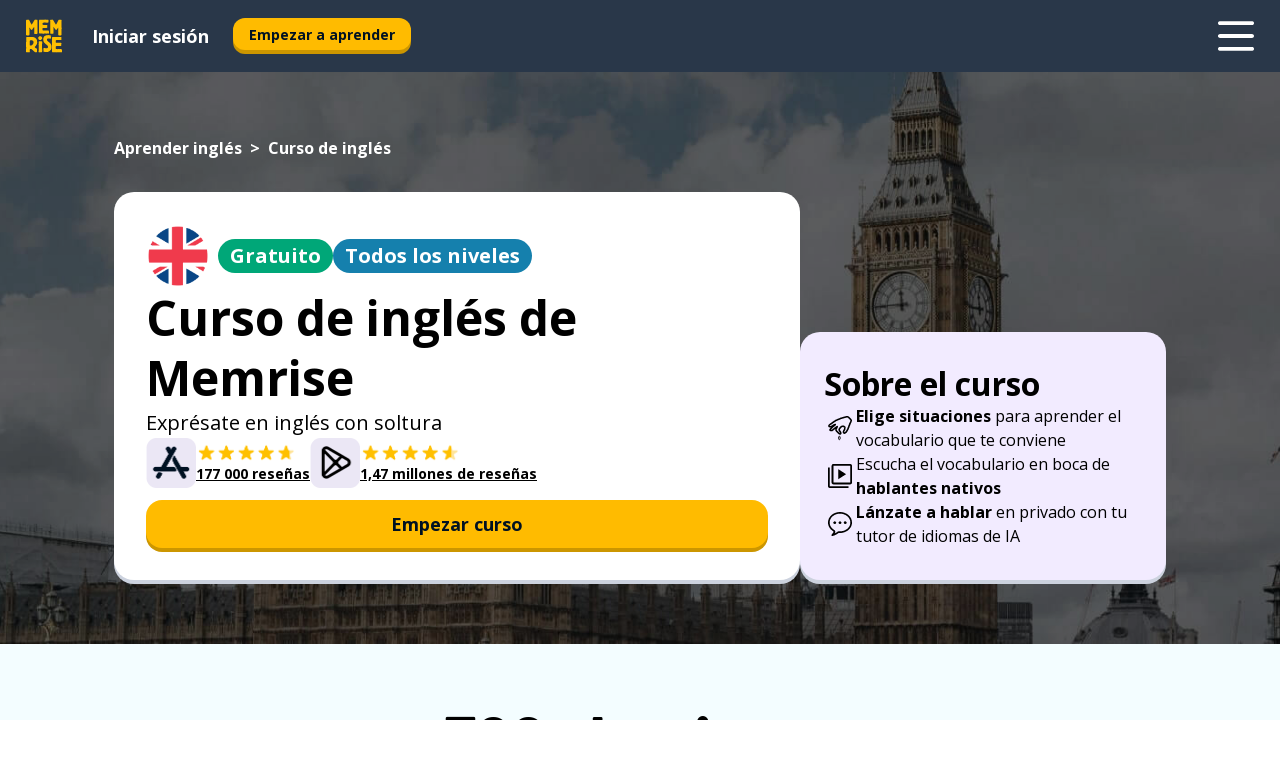

--- FILE ---
content_type: text/html; charset=utf-8
request_url: https://www.memrise.com/es/aprender-ingles/curso-de-ingles
body_size: 108740
content:
<!DOCTYPE html><html lang="es" data-testid="mainHtml" dir="ltr"><head><meta charSet="utf-8" data-next-head=""/><meta name="viewport" content="width=device-width" data-next-head=""/><link rel="canonical" href="https://www.memrise.com/es/aprender-ingles/curso-de-ingles" data-next-head=""/><link rel="alternate" href="https://www.memrise.com/ar/taallama-alloghat-alingliziyya/dawret-ingliziyya" hrefLang="ar" data-next-head=""/><link rel="alternate" href="https://www.memrise.com/de/englisch-lernen/englisch-kurs" hrefLang="de" data-next-head=""/><link rel="alternate" href="https://www.memrise.com/es-mx/aprender-ingles/curso-de-ingles" hrefLang="es-mx" data-next-head=""/><link rel="alternate" href="https://www.memrise.com/es/aprender-ingles/curso-de-ingles" hrefLang="es" data-next-head=""/><link rel="alternate" href="https://www.memrise.com/fr/apprendre-l-anglais/cours-anglais" hrefLang="fr" data-next-head=""/><link rel="alternate" href="https://www.memrise.com/hi/learn-english/english-course" hrefLang="hi" data-next-head=""/><link rel="alternate" href="https://www.memrise.com/id/belajar-bahasa-inggris/kursus-inggris" hrefLang="id" data-next-head=""/><link rel="alternate" href="https://www.memrise.com/it/impara-l-inglese/corso-inglese" hrefLang="it" data-next-head=""/><link rel="alternate" href="https://www.memrise.com/ja/英語-学習/英語-コース" hrefLang="ja" data-next-head=""/><link rel="alternate" href="https://www.memrise.com/ko/yeongeo-baeugi/yeongeo-gangjwa" hrefLang="ko" data-next-head=""/><link rel="alternate" href="https://www.memrise.com/nl/engels-leren/cursus-engels" hrefLang="nl" data-next-head=""/><link rel="alternate" href="https://www.memrise.com/no/laere-engelsk/engelskkurs" hrefLang="no" data-next-head=""/><link rel="alternate" href="https://www.memrise.com/pl/nauka-angielskiego/kurs-jezyka-angielskiego" hrefLang="pl" data-next-head=""/><link rel="alternate" href="https://www.memrise.com/pt-br/aprender-ingles/curso-de-ingles" hrefLang="pt-br" data-next-head=""/><link rel="alternate" href="https://www.memrise.com/ru/uchit-angliiskii/kurs-angliiskogo" hrefLang="ru" data-next-head=""/><link rel="alternate" href="https://www.memrise.com/tr/ingilizce-ogrenmek/ingilizce-kursu" hrefLang="tr" data-next-head=""/><link rel="alternate" href="https://www.memrise.com/vi/hoc-tieng-anh/khoa-hoc-tieng-anh" hrefLang="vi" data-next-head=""/><link rel="alternate" href="https://www.memrise.com/zh-hans/xue-ying-yu/ying-yu-ke-cheng" hrefLang="zh-hans" data-next-head=""/><link rel="alternate" href="https://www.memrise.com/zh-hant/xue-ying-yu/ying-yu-ke-cheng" hrefLang="zh-hant" data-next-head=""/><title data-next-head="">Cursos en línea de inglés - Memrise: La forma más sencilla de aprender inglés</title><meta name="description" content="Aprende inglés en línea y rápido con cursos útiles y auténticos. Aprenderás el inglés que utilizan los nativos." data-next-head=""/><link rel="shortcut icon" href="/favicons/favicon-new-logo.ico"/><link rel="icon" type="image/png" href="/favicons/favicon-new-logo-32x32.png"/><link rel="apple-touch-icon" sizes="180x180" href="/favicons/apple-touch-new-logo-icon.png"/><link rel="icon" type="image/png" sizes="512x512" href="/favicons/android-chrome-512x512.png"/><link rel="icon" type="image/png" sizes="192x192" href="/favicons/android-chrome-192x192.png"/><link rel="icon" type="image/png" sizes="32x32" href="/favicons/favicon-new-logo-32x32.png"/><link rel="icon" type="image/png" sizes="16x16" href="/favicons/favicon-new-logo-16x16.png"/><link data-next-font="" rel="preconnect" href="/" crossorigin="anonymous"/><link rel="preload" href="/_next/static/css/bb316c81c50a5d4c.css" as="style"/><script>
                (function(w,d,s,l,i){w[l]=w[l]||[];w[l].push({'gtm.start':
                new Date().getTime(),event:'gtm.js'});var f=d.getElementsByTagName(s)[0],
                j=d.createElement(s),dl=l!='dataLayer'?'&l='+l:'';j.async=true;j.src=
                'https://www.googletagmanager.com/gtm.js?id='+i+dl;f.parentNode.insertBefore(j,f);
                })(window,document,'script','dataLayer','GTM-MN6K9Q4');
              </script><style>@import url(https://fonts.googleapis.com/css?family=Open+Sans:400,600,700&display=swap);
                       @import url(https://fonts.googleapis.com/css?family=Noto+Sans+JP:400,900&display=swap);
                       @import url(https://fonts.googleapis.com/css2?family=Satisfy&display=swap);</style><link rel="stylesheet" href="/_next/static/css/bb316c81c50a5d4c.css" data-n-g=""/><noscript data-n-css=""></noscript><script defer="" noModule="" src="/_next/static/chunks/polyfills-42372ed130431b0a.js"></script><script src="/_next/static/chunks/webpack-bd08e05df78f9708.js" defer=""></script><script src="/_next/static/chunks/framework-1ae7e0fe5de7da5e.js" defer=""></script><script src="/_next/static/chunks/main-9f68fa95cfde5b13.js" defer=""></script><script src="/_next/static/chunks/pages/_app-09145aa6536c4ce9.js" defer=""></script><script src="/_next/static/chunks/1780-55b19a1678f92139.js" defer=""></script><script src="/_next/static/chunks/4587-2d1760c0a445f3a3.js" defer=""></script><script src="/_next/static/chunks/2548-00abbcdc90c686bc.js" defer=""></script><script src="/_next/static/chunks/7811-6ce68f9d33c47f5a.js" defer=""></script><script src="/_next/static/chunks/5418-65e685e2eccde3c3.js" defer=""></script><script src="/_next/static/chunks/7098-0f6e0dc6b23acfe5.js" defer=""></script><script src="/_next/static/chunks/5886-91262f456e5d71ad.js" defer=""></script><script src="/_next/static/chunks/286-09d5c5389b9ff13f.js" defer=""></script><script src="/_next/static/chunks/1480-befe72263628d5f1.js" defer=""></script><script src="/_next/static/chunks/7060-16f064b9a6205d1c.js" defer=""></script><script src="/_next/static/chunks/8478-c91fdfb0f36ba3d0.js" defer=""></script><script src="/_next/static/chunks/pages/localized/%5BsourceLanguageLocale%5D/%5BlearnSlug%5D/%5BcourseSlug%5D-825d7d892e4da461.js" defer=""></script><script src="/_next/static/lSui3mOpdDYQQZ-HTGQv_/_buildManifest.js" defer=""></script><script src="/_next/static/lSui3mOpdDYQQZ-HTGQv_/_ssgManifest.js" defer=""></script><style data-styled="" data-styled-version="6.3.8">*{box-sizing:border-box;max-width:70ex;}/*!sc*/
body,button,canvas,div,footer,header,html,input,img,label,main,nav,picture,svg,source,table,video{max-width:none;}/*!sc*/
input{font:inherit;}/*!sc*/
button{font-family:inherit;color:#001122;}/*!sc*/
body{font-family:"Open Sans",Sans-Serif,sans-serif;margin:0;}/*!sc*/
body *:focus{outline:none;}/*!sc*/
body *:focus-visible{box-shadow:0 0 0 3px #009FBB;outline:none;}/*!sc*/
body.ReactModal__Body--open{overflow:hidden;}/*!sc*/
@font-face{font-family:'Boing';src:url('/_next/static/fonts/82b0ddc927b20c7fe29c681becdfc688.woff2') format('woff2'),url('/_next/static/fonts/73499f2fb5eb9691e8f8a1d92ec83f9b.woff') format('woff');font-display:swap;}/*!sc*/
@font-face{font-family:'SF Compact Display';src:url(/_next/static/fonts/142461908bfa6ee83c81c4ecef6d9fe0.ttf) format('truetype');font-weight:500;font-style:normal;font-display:swap;}/*!sc*/
data-styled.g1[id="sc-global-iEDSUG1"]{content:"sc-global-iEDSUG1,"}/*!sc*/
.eibXAM{-webkit-font-smoothing:antialiased;-moz-osx-font-smoothing:grayscale;}/*!sc*/
.eibXAM svg{height:1em;line-height:inherit;vertical-align:middle;width:1em;}/*!sc*/
.Yibfq{-webkit-font-smoothing:antialiased;-moz-osx-font-smoothing:grayscale;}/*!sc*/
.Yibfq svg{height:1em;line-height:inherit;vertical-align:middle;width:1em;}/*!sc*/
.Yibfq svg,.Yibfq svg *{fill:currentcolor;}/*!sc*/
data-styled.g2[id="sc-b7oact-0"]{content:"eibXAM,Yibfq,"}/*!sc*/
.iTPbvG{position:fixed;z-index:900;top:0;}/*!sc*/
.iTPbvG .reactModalOverlay{background:rgba(41,55,73,0.8);position:absolute;width:100vw;height:100vh;display:flex;align-items:center;justify-content:center;padding-bottom:5vh;padding:0;}/*!sc*/
.iTPbvG .reactModalContent:focus{box-shadow:none;}/*!sc*/
.iTPbvG .reactModalContent{margin:0 0.5rem;position:relative;background:#FFFFFF;max-width:35rem;width:100%;height:fit-content;max-height:90vh;border-radius:1rem;overflow:auto;scrollbar-width:thin;width:100vw;height:100vh;max-width:100vw;max-height:100vh;margin:0;border-radius:0;}/*!sc*/
.iTPbvG .reactModalContent::-webkit-scrollbar{width:0.25rem;height:0.25rem;}/*!sc*/
.iTPbvG .reactModalContent::-webkit-scrollbar-track-piece{margin:0.75rem;}/*!sc*/
.iTPbvG .reactModalContent::-webkit-scrollbar-thumb{border-radius:9999rem;background:#BCC2CF;}/*!sc*/
data-styled.g6[id="sc-zupeq8-3"]{content:"iTPbvG,"}/*!sc*/
.gXstYC{background:none;border:none;color:inherit;cursor:pointer;font:inherit;margin:0;max-width:none;outline:none;padding:0;text-decoration:none;height:fit-content;display:inline-block;flex-shrink:0;color:#001122;text-align:center;padding-left:1rem;padding-right:1rem;border-radius:0.75rem;font-family:'Open Sans',sans-serif;font-style:normal;font-weight:700;font-size:0.875rem;line-height:1.5;padding-top:4.5px;padding-bottom:4.5px;background:#FFFFFF;border:1px solid #A8AEBA;width:fit-content;}/*!sc*/
.gXstYC:focus-visible,.gXstYC:hover{color:#A8AEBA;}/*!sc*/
.gXstYC:active{color:#46566B;border-color:#46566B;}/*!sc*/
.gXstYC:disabled{background:#E7EAEF;border-color:#E7EAEF;box-shadow:none;color:#8E94A0;cursor:default;}/*!sc*/
.gXstYC:disabled:hover{background:#E7EAEF;box-shadow:none;}/*!sc*/
.eTPdDN{background:none;border:none;color:inherit;cursor:pointer;font:inherit;margin:0;max-width:none;outline:none;padding:0;text-decoration:none;height:fit-content;display:inline-block;flex-shrink:0;color:#001122;text-align:center;padding-left:1rem;padding-right:1rem;border-radius:0.75rem;font-family:'Open Sans',sans-serif;font-style:normal;font-weight:700;font-size:0.875rem;line-height:1.5;padding-top:5.5px;padding-bottom:5.5px;background:#FFBB00;box-shadow:0 0.25rem 0 0 #CC9600;width:fit-content;}/*!sc*/
.eTPdDN:focus-visible,.eTPdDN:hover{background:#FFD666;}/*!sc*/
.eTPdDN:active{background:#CC9600;box-shadow:none;}/*!sc*/
@media (max-width:calc(35rem - 1px)){.eTPdDN{width:100%;min-width:unset;}}/*!sc*/
.eTPdDN:disabled{background:#E7EAEF;border-color:#E7EAEF;box-shadow:none;color:#8E94A0;cursor:default;}/*!sc*/
.eTPdDN:disabled:hover{background:#E7EAEF;box-shadow:none;}/*!sc*/
.cPeIpu{background:none;border:none;color:inherit;cursor:pointer;font:inherit;margin:0;max-width:none;outline:none;padding:0;text-decoration:none;height:fit-content;display:inline-block;flex-shrink:0;color:#001122;text-align:center;padding-left:1.5rem;padding-right:1.5rem;border-radius:1rem;font-family:'Open Sans',sans-serif;font-style:normal;font-weight:700;font-size:1.125rem;line-height:1.5;padding-top:10.5px;padding-bottom:10.5px;background:#FFBB00;box-shadow:0 0.25rem 0 0 #CC9600;width:fit-content;}/*!sc*/
.cPeIpu:focus-visible,.cPeIpu:hover{background:#FFD666;}/*!sc*/
.cPeIpu:active{background:#CC9600;box-shadow:none;}/*!sc*/
@media (max-width:calc(35rem - 1px)){.cPeIpu{width:100%;min-width:unset;}}/*!sc*/
.cPeIpu:disabled{background:#E7EAEF;border-color:#E7EAEF;box-shadow:none;color:#8E94A0;cursor:default;}/*!sc*/
.cPeIpu:disabled:hover{background:#E7EAEF;box-shadow:none;}/*!sc*/
.iBoZRr{background:none;border:none;color:inherit;cursor:pointer;font:inherit;margin:0;max-width:none;outline:none;padding:0;text-decoration:none;height:fit-content;display:inline-block;flex-shrink:0;color:#001122;text-align:center;padding-left:1.5rem;padding-right:1.5rem;border-radius:1rem;font-family:'Open Sans',sans-serif;font-style:normal;font-weight:700;font-size:1.125rem;line-height:1.5;padding-top:10.5px;padding-bottom:10.5px;background:#FFBB00;box-shadow:0 0.25rem 0 0 #CC9600;min-width:17rem;width:100%;min-width:unset;}/*!sc*/
.iBoZRr:focus-visible,.iBoZRr:hover{background:#FFD666;}/*!sc*/
.iBoZRr:active{background:#CC9600;box-shadow:none;}/*!sc*/
.iBoZRr:disabled{background:#E7EAEF;border-color:#E7EAEF;box-shadow:none;color:#8E94A0;cursor:default;}/*!sc*/
.iBoZRr:disabled:hover{background:#E7EAEF;box-shadow:none;}/*!sc*/
.icWRpK{background:none;border:none;color:inherit;cursor:pointer;font:inherit;margin:0;max-width:none;outline:none;padding:0;text-decoration:none;height:fit-content;display:inline-block;flex-shrink:0;color:#001122;text-align:center;padding-left:1.5rem;padding-right:1.5rem;border-radius:1rem;font-family:'Open Sans',sans-serif;font-style:normal;font-weight:700;font-size:1.125rem;line-height:1.5;padding-top:9.5px;padding-bottom:9.5px;background:#FFFFFF;border:1px solid #A8AEBA;min-width:17rem;width:fit-content;}/*!sc*/
.icWRpK:focus-visible,.icWRpK:hover{color:#A8AEBA;}/*!sc*/
.icWRpK:active{color:#46566B;border-color:#46566B;}/*!sc*/
@media (max-width:calc(35rem - 1px)){.icWRpK{width:100%;min-width:unset;}}/*!sc*/
.icWRpK:disabled{background:#E7EAEF;border-color:#E7EAEF;box-shadow:none;color:#8E94A0;cursor:default;}/*!sc*/
.icWRpK:disabled:hover{background:#E7EAEF;box-shadow:none;}/*!sc*/
.bGViks{background:none;border:none;color:inherit;cursor:pointer;font:inherit;margin:0;max-width:none;outline:none;padding:0;text-decoration:none;height:fit-content;display:inline-block;flex-shrink:0;color:#001122;text-align:center;padding-left:1rem;padding-right:1rem;border-radius:0.75rem;font-family:'Open Sans',sans-serif;font-style:normal;font-weight:700;font-size:0.875rem;line-height:1.5;padding-top:4.5px;padding-bottom:4.5px;background:#FFFFFF;border:1px solid #A8AEBA;min-width:17rem;width:100%;min-width:unset;}/*!sc*/
.bGViks:focus-visible,.bGViks:hover{color:#A8AEBA;}/*!sc*/
.bGViks:active{color:#46566B;border-color:#46566B;}/*!sc*/
.bGViks:disabled{background:#E7EAEF;border-color:#E7EAEF;box-shadow:none;color:#8E94A0;cursor:default;}/*!sc*/
.bGViks:disabled:hover{background:#E7EAEF;box-shadow:none;}/*!sc*/
.diqDpa{background:none;border:none;color:inherit;cursor:pointer;font:inherit;margin:0;max-width:none;outline:none;padding:0;text-decoration:none;height:fit-content;display:inline-block;flex-shrink:0;color:#001122;text-align:center;padding-left:1.5rem;padding-right:1.5rem;border-radius:1rem;font-family:'Open Sans',sans-serif;font-style:normal;font-weight:700;font-size:1.125rem;line-height:1.5;padding-top:10.5px;padding-bottom:10.5px;background:#FFBB00;box-shadow:0 0.25rem 0 0 #CC9600;min-width:17rem;width:fit-content;}/*!sc*/
.diqDpa:focus-visible,.diqDpa:hover{background:#FFD666;}/*!sc*/
.diqDpa:active{background:#CC9600;box-shadow:none;}/*!sc*/
@media (max-width:calc(35rem - 1px)){.diqDpa{width:100%;min-width:unset;}}/*!sc*/
.diqDpa:disabled{background:#E7EAEF;border-color:#E7EAEF;box-shadow:none;color:#8E94A0;cursor:default;}/*!sc*/
.diqDpa:disabled:hover{background:#E7EAEF;box-shadow:none;}/*!sc*/
data-styled.g11[id="sc-bpbwls-0"]{content:"gXstYC,eTPdDN,cPeIpu,iBoZRr,icWRpK,bGViks,diqDpa,"}/*!sc*/
.dxUnii{display:block;width:4rem;aspect-ratio:100/91;}/*!sc*/
.dxUnii svg{width:100%;height:100%;}/*!sc*/
data-styled.g12[id="sc-1n7mr0z-0"]{content:"dxUnii,"}/*!sc*/
.fLbxBv{display:flex;flex-direction:row;align-items:center;justify-content:center;font-size:1.5rem;line-height:1.5rem;}/*!sc*/
data-styled.g15[id="sc-1294iit-0"]{content:"fLbxBv,"}/*!sc*/
.fWJNFd{position:relative;}/*!sc*/
data-styled.g16[id="sc-1294iit-1"]{content:"fWJNFd,"}/*!sc*/
.fUuNLL{display:flex;flex-direction:row;align-items:center;justify-content:flex-start;gap:0.5rem;background-color:unset;border:unset;color:#001122;font-family:'Open Sans',sans-serif;font-style:normal;font-weight:700;font-size:0.875rem;line-height:1.5;cursor:pointer;}/*!sc*/
data-styled.g17[id="sc-1294iit-2"]{content:"fUuNLL,"}/*!sc*/
.kdtBmU{display:flex;margin:calc(100% / 8);background-color:#939094;border-radius:100%;}/*!sc*/
data-styled.g22[id="sc-195syxk-0"]{content:"kdtBmU,"}/*!sc*/
.jbBFti{height:100%;width:100%;}/*!sc*/
data-styled.g23[id="sc-195syxk-1"]{content:"jbBFti,"}/*!sc*/
.eeohFm{position:sticky;top:0;z-index:600;}/*!sc*/
data-styled.g31[id="sc-9u2oxj-0"]{content:"eeohFm,"}/*!sc*/
.yVhvY{display:none;height:2.5rem;background-color:#FFC933;color:#FFFFFF;}/*!sc*/
@media (min-width:90rem){.yVhvY{display:flex;align-items:center;justify-content:flex-end;gap:3rem;padding:0 1.25rem;}}/*!sc*/
data-styled.g32[id="sc-9u2oxj-1"]{content:"yVhvY,"}/*!sc*/
.iEeRSt{display:flex;gap:1rem;justify-content:space-between;align-items:center;height:4.5rem;padding:0 1.25rem;background-color:#293749;color:#FFFFFF;}/*!sc*/
@media (min-width:45rem){.iEeRSt{gap:2rem;}}/*!sc*/
@media (min-width:90rem){.iEeRSt{height:5rem;}}/*!sc*/
data-styled.g33[id="sc-9u2oxj-2"]{content:"iEeRSt,"}/*!sc*/
.lilcpx{flex-grow:1;display:flex;align-items:center;gap:2rem;}/*!sc*/
@media (min-width:90rem){.lilcpx{flex-grow:0;justify-content:flex-end;}}/*!sc*/
data-styled.g34[id="sc-9u2oxj-3"]{content:"lilcpx,"}/*!sc*/
.bCKubf{display:none;gap:2rem;margin:0;padding:0;font-family:'Open Sans',sans-serif;font-style:normal;font-weight:700;font-size:1.25rem;line-height:1.5;}/*!sc*/
@media (min-width:90rem){.bCKubf{display:flex;}}/*!sc*/
data-styled.g35[id="sc-9u2oxj-4"]{content:"bCKubf,"}/*!sc*/
.dLokoq{list-style-type:none;}/*!sc*/
data-styled.g36[id="sc-9u2oxj-5"]{content:"dLokoq,"}/*!sc*/
.jbgKid{display:inline-block;color:inherit;text-decoration:none;transition:transform 0.5s ease;}/*!sc*/
.jbgKid:hover{transform:translateY(-0.125rem);}/*!sc*/
data-styled.g37[id="sc-9u2oxj-6"]{content:"jbgKid,"}/*!sc*/
.fdIjak{transform:translateY(-0.125rem);}/*!sc*/
@media (min-width:90rem){.fdIjak{display:none;}}/*!sc*/
data-styled.g38[id="sc-9u2oxj-7"]{content:"fdIjak,"}/*!sc*/
.bVdISj{display:none;transform:translateY(-0.125rem);}/*!sc*/
@media (min-width:90rem){.bVdISj{display:flex;}}/*!sc*/
data-styled.g39[id="sc-9u2oxj-8"]{content:"bVdISj,"}/*!sc*/
.dOOdsr{height:3rem;margin-left:auto;}/*!sc*/
@media (min-width:90rem){.dOOdsr{display:none;}}/*!sc*/
data-styled.g40[id="sc-9u2oxj-9"]{content:"dOOdsr,"}/*!sc*/
.llMpaE{color:#FFFFFF;background:none;padding:0;border:none;cursor:pointer;height:3rem;width:3rem;}/*!sc*/
data-styled.g41[id="sc-9u2oxj-10"]{content:"llMpaE,"}/*!sc*/
.jzIVbf svg{height:100%;width:100%;padding:0 calc(100% / 8);}/*!sc*/
data-styled.g42[id="sc-9u2oxj-11"]{content:"jzIVbf,"}/*!sc*/
.jNLUlX{display:none;padding:0.5rem 1.5rem;color:#FFFFFF;font-family:'Open Sans',sans-serif;font-style:normal;font-weight:700;font-size:1.125rem;line-height:1.5;}/*!sc*/
@media (min-width:45rem){.jNLUlX{display:block;}}/*!sc*/
@media (min-width:90rem){.jNLUlX{display:none;}}/*!sc*/
data-styled.g43[id="sc-9u2oxj-12"]{content:"jNLUlX,"}/*!sc*/
.oiaAH{right:4rem;top:0.75rem;}/*!sc*/
@media (min-width:90rem){.oiaAH{right:unset;left:8rem;top:3.5rem;}}/*!sc*/
data-styled.g44[id="sc-9u2oxj-13"]{content:"oiaAH,"}/*!sc*/
.bZrOgw .reactModalOverlay{justify-content:flex-end;}/*!sc*/
.bZrOgw .reactModalContent{max-width:35rem;background-color:#FFC933;}/*!sc*/
data-styled.g45[id="sc-19kcgpx-0"]{content:"bZrOgw,"}/*!sc*/
.dMbcZR{border:none;border-radius:1rem;background:#FFFFFF;box-shadow:0 0 0.25rem 0.125rem #D9DEE8;position:absolute;z-index:900;overflow:hidden;left:50%;transform:translateX(-50%);}/*!sc*/
@media (max-width:64rem){.dMbcZR{max-width:238px;}}/*!sc*/
data-styled.g56[id="sc-hboymh-0"]{content:"dMbcZR,"}/*!sc*/
.dvzpbp{overflow:hidden;max-height:75vh;overflow-y:auto;scrollbar-width:thin;}/*!sc*/
.dvzpbp::-webkit-scrollbar{width:0.25rem;height:0.25rem;}/*!sc*/
.dvzpbp::-webkit-scrollbar-track-piece{margin:0.75rem;}/*!sc*/
.dvzpbp::-webkit-scrollbar-thumb{border-radius:9999rem;background:#BCC2CF;}/*!sc*/
data-styled.g57[id="sc-hboymh-1"]{content:"dvzpbp,"}/*!sc*/
.eFGcHk{position:relative;}/*!sc*/
data-styled.g59[id="sc-hboymh-3"]{content:"eFGcHk,"}/*!sc*/
.ixqNxX .sc-hboymh-0{box-shadow:0 3px 3px hsla(0,0%,0%,0.14);background-color:#FFC933;border-radius:1.25rem;padding:2rem 1.5rem;margin-top:calc((5rem - 1.875rem) / 2);}/*!sc*/
data-styled.g60[id="sc-1oa7fe-0"]{content:"ixqNxX,"}/*!sc*/
.inYVMA{background:none;color:inherit;padding:0;border:none;cursor:pointer;transition:transform 0.5s ease;font-family:'Open Sans',sans-serif;font-style:normal;font-weight:700;font-size:1.25rem;line-height:1.5;}/*!sc*/
.inYVMA:hover{transform:translateY(-0.125rem);}/*!sc*/
data-styled.g62[id="sc-1oa7fe-2"]{content:"inYVMA,"}/*!sc*/
.dRKryC{display:flex;gap:1.5rem;}/*!sc*/
data-styled.g64[id="sc-1oa7fe-4"]{content:"dRKryC,"}/*!sc*/
.iVXicS{list-style-type:none;padding:0;}/*!sc*/
.iVXicS:first-of-type:last-of-type li:first-of-type:last-of-type{border-bottom:none;padding:0;min-height:3rem;width:unset;white-space:nowrap;}/*!sc*/
data-styled.g65[id="sc-1oa7fe-5"]{content:"iVXicS,"}/*!sc*/
.hWyDOX{list-style-type:none;min-height:4rem;padding:0.5rem 0;width:14.75rem;max-width:14.75rem;border-bottom:1px solid #46566B;}/*!sc*/
data-styled.g66[id="sc-1oa7fe-6"]{content:"hWyDOX,"}/*!sc*/
.gonibS{display:flex;align-items:center;gap:0.25rem;min-height:3rem;}/*!sc*/
data-styled.g67[id="sc-1oa7fe-7"]{content:"gonibS,"}/*!sc*/
.zQSXL{flex-shrink:0;display:flex;height:2.5rem;width:2.5rem;font-size:2.5rem;}/*!sc*/
data-styled.g68[id="sc-1oa7fe-8"]{content:"zQSXL,"}/*!sc*/
.hLjwcr{display:inline-block;color:#000000;font-family:'Open Sans',sans-serif;font-style:normal;font-weight:500;font-size:1rem;line-height:1.5;text-decoration:none;transition:transform 0.5s ease;}/*!sc*/
.hLjwcr:hover{transform:translateY(-0.125rem);}/*!sc*/
data-styled.g69[id="sc-1oa7fe-9"]{content:"hLjwcr,"}/*!sc*/
.hYoVCJ{display:none;}/*!sc*/
data-styled.g70[id="sc-1oa7fe-10"]{content:"hYoVCJ,"}/*!sc*/
.fNExfa{flex:1;}/*!sc*/
data-styled.g71[id="sc-tbb2mp-0"]{content:"fNExfa,"}/*!sc*/
.lkokji{min-height:100vh;display:flex;flex-direction:column;background-color:#FFFFFF;}/*!sc*/
data-styled.g72[id="sc-tbb2mp-1"]{content:"lkokji,"}/*!sc*/
.fMFejP{display:inline-flex;flex-direction:column;align-items:center;}/*!sc*/
data-styled.g73[id="sc-u2pznz-0"]{content:"fMFejP,"}/*!sc*/
.gvWdZq{margin-bottom:0.5rem;}/*!sc*/
data-styled.g74[id="sc-u2pznz-1"]{content:"gvWdZq,"}/*!sc*/
.KIGWD{display:inline-block;color:unset;text-decoration:none;font-family:'Open Sans',sans-serif;font-style:normal;font-weight:700;font-size:0.875rem;line-height:1.5;}/*!sc*/
.KIGWD:hover{text-decoration:underline;}/*!sc*/
data-styled.g76[id="sc-u2pznz-3"]{content:"KIGWD,"}/*!sc*/
.iSPzAF{display:flex;flex-wrap:wrap;justify-content:center;gap:1rem;}/*!sc*/
@media (min-width:40rem){.iSPzAF{display:grid;grid-auto-columns:minmax(0,1fr);grid-auto-flow:column;}.iSPzAF >*:first-child{margin-left:auto;}.iSPzAF >*:last-child{margin-right:auto;}}/*!sc*/
data-styled.g77[id="sc-u2pznz-4"]{content:"iSPzAF,"}/*!sc*/
.bmMtsI{height:100%;aspect-ratio:3/1;background-image:url();background-position-x:left;background-position-y:top;background-repeat:no-repeat;background-size:contain;text-indent:100%;white-space:nowrap;overflow:hidden;}/*!sc*/
data-styled.g78[id="sc-1dvjq6u-0"]{content:"bmMtsI,"}/*!sc*/
.gApplx{width:fit-content;height:3.5rem;display:block;overflow:hidden;}/*!sc*/
data-styled.g79[id="sc-1dvjq6u-1"]{content:"gApplx,"}/*!sc*/
.komClC{height:100%;aspect-ratio:300/89;background-image:url();background-position-x:left;background-position-y:top;background-repeat:no-repeat;background-size:contain;text-indent:100%;white-space:nowrap;overflow:hidden;}/*!sc*/
data-styled.g80[id="sc-huerz9-0"]{content:"komClC,"}/*!sc*/
.chCyCb{width:fit-content;height:3.5rem;display:block;overflow:hidden;}/*!sc*/
data-styled.g81[id="sc-huerz9-1"]{content:"chCyCb,"}/*!sc*/
.esYjaZ{outline:none;text-decoration:none;transition:all 0.5s ease;}/*!sc*/
.esYjaZ:hover{color:#FFBB00;}/*!sc*/
data-styled.g211[id="sc-1dmnw0n-0"]{content:"esYjaZ,"}/*!sc*/
.bJePxX{margin:unset;padding:unset;list-style:none;max-width:unset;}/*!sc*/
data-styled.g212[id="sc-1dmnw0n-1"]{content:"bJePxX,"}/*!sc*/
.ejAquI{max-width:unset;}/*!sc*/
data-styled.g213[id="sc-1dmnw0n-2"]{content:"ejAquI,"}/*!sc*/
.bkiahp{padding:4rem 1.5rem;background-color:#293749;color:#FFFFFF;}/*!sc*/
data-styled.g214[id="sc-1dmnw0n-3"]{content:"bkiahp,"}/*!sc*/
.dZhEqk{margin-top:2rem;display:grid;grid-template-columns:repeat(1fr);}/*!sc*/
@media (min-width:768px){.dZhEqk{max-width:870px;margin-top:4rem;margin-left:auto;margin-right:auto;grid-column-gap:0.75rem;grid-template-columns:repeat(4,1fr);}}/*!sc*/
data-styled.g215[id="sc-1dmnw0n-4"]{content:"dZhEqk,"}/*!sc*/
.ktwuIg{min-height:1.75rem;display:flex;align-items:center;color:inherit;font-family:'Open Sans',sans-serif;font-style:normal;font-weight:500;font-size:1rem;line-height:1.5;}/*!sc*/
data-styled.g216[id="sc-1dmnw0n-5"]{content:"ktwuIg,"}/*!sc*/
@media (max-width:calc(768px - 1px)){.kLAreK{padding-top:0.5rem;padding-bottom:0.5rem;border-bottom:1px solid #CCD2DE;}}/*!sc*/
data-styled.g218[id="sc-1dmnw0n-7"]{content:"kLAreK,"}/*!sc*/
.dlHLef{margin-left:auto;margin-right:auto;}/*!sc*/
data-styled.g220[id="sc-1dmnw0n-9"]{content:"dlHLef,"}/*!sc*/
.euyaYm{width:fit-content;margin-top:2rem;margin-left:auto;margin-right:auto;}/*!sc*/
data-styled.g221[id="sc-1dmnw0n-10"]{content:"euyaYm,"}/*!sc*/
.evJgNk{margin-top:3rem;display:flex;flex-direction:row;align-items:center;justify-content:center;gap:1.25rem;}/*!sc*/
data-styled.g222[id="sc-1dmnw0n-11"]{content:"evJgNk,"}/*!sc*/
.beccEH{font-family:'Open Sans',sans-serif;font-style:normal;font-weight:700;font-size:0.875rem;line-height:1.5;color:#939094;}/*!sc*/
data-styled.g223[id="sc-1dmnw0n-12"]{content:"beccEH,"}/*!sc*/
.jgscxc{margin-top:2.5rem;display:flex;flex-direction:row;align-items:center;justify-content:center;gap:1.25rem;}/*!sc*/
data-styled.g224[id="sc-1dmnw0n-13"]{content:"jgscxc,"}/*!sc*/
.emCsNb{width:2rem;height:2rem;display:flex;align-items:center;justify-content:center;border:1px solid #FFFFFF;border-radius:9999rem;color:inherit;font-family:'Open Sans',sans-serif;font-style:normal;font-weight:700;font-size:0.875rem;line-height:1.5;}/*!sc*/
.emCsNb:hover{border-color:#FFBB00;}/*!sc*/
.emCsNb svg{width:0.5rem;}/*!sc*/
.ioFoeN{width:2rem;height:2rem;display:flex;align-items:center;justify-content:center;border:1px solid #FFFFFF;border-radius:9999rem;color:inherit;font-family:'Open Sans',sans-serif;font-style:normal;font-weight:700;font-size:0.875rem;line-height:1.5;}/*!sc*/
.ioFoeN:hover{border-color:#FFBB00;}/*!sc*/
.ioFoeN svg{width:1rem;}/*!sc*/
data-styled.g225[id="sc-1h6n5nk-0"]{content:"emCsNb,ioFoeN,"}/*!sc*/
.hYqfhi{width:3rem;height:3rem;}/*!sc*/
.hYqfhi svg{padding:0 calc(100% / 8);}/*!sc*/
@media (min-width:90rem){.hYqfhi{width:5rem;height:5rem;}}/*!sc*/
data-styled.g226[id="sc-zbwtg0-0"]{content:"hYqfhi,"}/*!sc*/
.bZbmFT{height:100%;width:100%;}/*!sc*/
data-styled.g227[id="sc-1uvkzx3-0"]{content:"bZbmFT,"}/*!sc*/
.chYlnM{display:inline-block;height:fit-content;position:relative;}/*!sc*/
data-styled.g228[id="sc-1uvkzx3-1"]{content:"chYlnM,"}/*!sc*/
.fuBxou svg{height:100%;width:100%;}/*!sc*/
.fuBxou svg *{fill:#FFBB00;}/*!sc*/
data-styled.g229[id="sc-1uvkzx3-2"]{content:"fuBxou,"}/*!sc*/
.gocWaw{height:100%;position:relative;width:100%;}/*!sc*/
data-styled.g230[id="sc-1uvkzx3-3"]{content:"gocWaw,"}/*!sc*/
.cODqxv{left:42%;position:absolute;width:20%;}/*!sc*/
data-styled.g231[id="sc-1uvkzx3-4"]{content:"cODqxv,"}/*!sc*/
.cBGSmk{align-items:center;background:none;border:none;border-radius:50%;cursor:pointer;display:flex;height:100%;justify-content:center;left:0;padding:20%;position:absolute;top:0;transform-origin:center;width:100%;}/*!sc*/
.cBGSmk.cBGSmk:focus{box-shadow:none;}/*!sc*/
.cBGSmk.cBGSmk:focus .sc-1uvkzx3-0{stroke:#009FBB;stroke-width:3px;}/*!sc*/
.cBGSmk .sc-1uvkzx3-2,.cBGSmk .sc-1uvkzx3-0{transition:transform 0.4s cubic-bezier(0.39,-0.64,0.29,2.64);}/*!sc*/
.cBGSmk:hover .sc-1uvkzx3-2,.cBGSmk:hover .sc-1uvkzx3-0{transform:scale(1.07);}/*!sc*/
data-styled.g232[id="sc-1uvkzx3-5"]{content:"cBGSmk,"}/*!sc*/
.dyJYgu{border-radius:1rem;width:100%;}/*!sc*/
data-styled.g233[id="sc-1uvkzx3-6"]{content:"dyJYgu,"}/*!sc*/
.hikPUN{padding-right:0.5rem;display:inline;}/*!sc*/
.hikPUN::after{content:'>';padding-left:0.5rem;}/*!sc*/
.hikPUN:last-child{padding-right:0;pointer-events:none;}/*!sc*/
.hikPUN:last-child::after{content:none;}/*!sc*/
data-styled.g272[id="sc-7w4w67-0"]{content:"hikPUN,"}/*!sc*/
.SoGIJ{color:inherit;text-decoration:none;}/*!sc*/
data-styled.g273[id="sc-7w4w67-1"]{content:"SoGIJ,"}/*!sc*/
.iTzvnW{width:100%;max-width:unset;padding:0;padding-left:1.5rem;padding-right:1.5rem;margin:0;margin-top:1rem;margin-bottom:1rem;color:#293749;font-family:'Open Sans',sans-serif;font-style:normal;font-weight:700;font-size:0.875rem;line-height:1.5;list-style:none;white-space:nowrap;overflow-x:scroll;scrollbar-width:none;}/*!sc*/
.iTzvnW::-webkit-scrollbar{display:none;}/*!sc*/
@media (min-width:40rem){.iTzvnW{padding-left:3rem;padding-right:3rem;margin-top:2rem;margin-bottom:2rem;font-family:'Open Sans',sans-serif;font-style:normal;font-weight:700;font-size:1rem;line-height:1.5;white-space:unset;overflow-x:unset;}}/*!sc*/
@media (min-width:1200px){.iTzvnW{max-width:1152px;margin-left:auto;margin-right:auto;padding-left:1.5rem;padding-right:1.5rem;}}/*!sc*/
data-styled.g274[id="sc-718cxb-0"]{content:"iTzvnW,"}/*!sc*/
.fmWSea{margin-bottom:1.25rem;border-bottom:1px solid #8E94A0;}/*!sc*/
data-styled.g511[id="sc-13glw4d-0"]{content:"fmWSea,"}/*!sc*/
.ihGFPK{display:flex;align-items:center;cursor:pointer;margin-bottom:1.25rem;}/*!sc*/
data-styled.g512[id="sc-13glw4d-1"]{content:"ihGFPK,"}/*!sc*/
.LapuY{display:inline-block;width:1.5rem;height:1.5rem;transform:rotate(calc(-90deg * 1));}/*!sc*/
.LapuY svg{height:100%;width:100%;}/*!sc*/
@media (min-width:40rem){.LapuY{width:2rem;height:2rem;}}/*!sc*/
data-styled.g513[id="sc-13glw4d-2"]{content:"LapuY,"}/*!sc*/
.cpzKjY{width:100%;padding-left:0.75rem;color:#001122;font-family:'Open Sans',sans-serif;font-style:normal;font-weight:700;font-size:1rem;line-height:1.5;}/*!sc*/
@media (min-width:40rem){.cpzKjY{font-family:'Open Sans',sans-serif;font-style:normal;font-weight:700;font-size:1.25rem;line-height:1.5;}}/*!sc*/
data-styled.g514[id="sc-13glw4d-3"]{content:"cpzKjY,"}/*!sc*/
.kwjoAX{display:none;padding-bottom:1.25rem;margin-left:1.5rem;padding-left:0.75rem;color:#001122;font-family:'Open Sans',sans-serif;font-style:normal;font-weight:500;font-size:1rem;line-height:1.5;}/*!sc*/
@media (min-width:40rem){.kwjoAX{margin-left:2rem;}}/*!sc*/
data-styled.g515[id="sc-13glw4d-4"]{content:"kwjoAX,"}/*!sc*/
.dXJjbM{margin-left:auto;margin-right:auto;}/*!sc*/
@media (min-width:45rem){.dXJjbM{max-width:50rem;width:100%;}}/*!sc*/
data-styled.g516[id="sc-1jl9uog-0"]{content:"dXJjbM,"}/*!sc*/
.ksHudn{text-align:center;color:#000000;margin-bottom:1.5rem;font-family:'Open Sans',sans-serif;font-style:normal;font-weight:700;font-size:1.5rem;line-height:1.25;}/*!sc*/
@media (min-width:40rem){.ksHudn{margin-bottom:4rem;font-family:'Open Sans',sans-serif;font-style:normal;font-weight:700;font-size:2.5rem;line-height:1.25;}}/*!sc*/
data-styled.g517[id="sc-1jl9uog-1"]{content:"ksHudn,"}/*!sc*/
.bGdlHH{padding-left:1.5rem;padding-right:1.5rem;background-color:#FFFFFF;color:#000000;}/*!sc*/
data-styled.g660[id="sc-1127ss0-0"]{content:"bGdlHH,"}/*!sc*/
.gsYFhC{width:100%;max-width:80rem;margin-left:auto;margin-right:auto;}/*!sc*/
data-styled.g661[id="sc-1127ss0-1"]{content:"gsYFhC,"}/*!sc*/
.iykzIy{width:100%;display:flex;justify-content:center;}/*!sc*/
@media (min-width:40rem){.iykzIy{width:35rem;}}/*!sc*/
@media (min-width:60rem){.iykzIy{width:27rem;}}/*!sc*/
@media (min-width:80rem){.iykzIy{width:35rem;}}/*!sc*/
.fpeixW{width:100%;}/*!sc*/
@media (min-width:40rem){.fpeixW{width:35rem;}}/*!sc*/
@media (min-width:60rem){.fpeixW{width:27rem;}}/*!sc*/
@media (min-width:80rem){.fpeixW{width:35rem;}}/*!sc*/
data-styled.g662[id="sc-1tc0es7-0"]{content:"iykzIy,fpeixW,"}/*!sc*/
.dyfszJ{margin:unset;font-family:'Open Sans',sans-serif;font-style:normal;font-weight:500;font-size:1rem;line-height:1.5;}/*!sc*/
@media (min-width:40rem){.dyfszJ{font-family:'Open Sans',sans-serif;font-style:normal;font-weight:500;font-size:1.25rem;line-height:1.5;}}/*!sc*/
data-styled.g663[id="sc-1tc0es7-1"]{content:"dyfszJ,"}/*!sc*/
.jSimgI{display:none;}/*!sc*/
@media (min-width:60rem){.jSimgI{display:block;}}/*!sc*/
.gRDIPM{display:block;}/*!sc*/
@media (min-width:60rem){.gRDIPM{display:none;}}/*!sc*/
data-styled.g664[id="sc-1tc0es7-2"]{content:"jSimgI,gRDIPM,"}/*!sc*/
.cZixms{width:100%;max-width:80rem;margin-left:auto;margin-right:auto;display:flex;flex-direction:column;align-items:flex-start;justify-content:center;gap:1.5rem;}/*!sc*/
@media (min-width:40rem){.cZixms{align-items:center;}}/*!sc*/
@media (min-width:60rem){.cZixms{flex-direction:row;gap:3rem;}}/*!sc*/
@media (min-width:80rem){.cZixms{gap:7rem;}}/*!sc*/
.lhIzvl{width:100%;max-width:80rem;margin-left:auto;margin-right:auto;display:flex;flex-direction:column-reverse;align-items:flex-start;justify-content:center;gap:1.5rem;}/*!sc*/
@media (min-width:40rem){.lhIzvl{align-items:center;}}/*!sc*/
@media (min-width:60rem){.lhIzvl{flex-direction:row;gap:3rem;}}/*!sc*/
@media (min-width:80rem){.lhIzvl{gap:7rem;}}/*!sc*/
data-styled.g665[id="sc-1tc0es7-3"]{content:"cZixms,lhIzvl,"}/*!sc*/
.uPWKP{padding-top:2.5rem;padding-bottom:2.5rem;background-color:#E3FFF7;}/*!sc*/
@media (min-width:40rem){.uPWKP{padding-top:4rem;padding-bottom:4rem;}}/*!sc*/
@media (min-width:60rem){.uPWKP{padding-top:2rem;padding-bottom:2rem;background-color:#F3FDFF;}.uPWKP:first-of-type{padding-top:4rem;}.uPWKP:last-of-type{padding-bottom:4rem;}}/*!sc*/
.XTrxY{padding-top:2.5rem;padding-bottom:2.5rem;background-color:#F6F6F6;}/*!sc*/
@media (min-width:40rem){.XTrxY{padding-top:4rem;padding-bottom:4rem;}}/*!sc*/
@media (min-width:60rem){.XTrxY{padding-top:2rem;padding-bottom:2rem;background-color:#F3FDFF;}.XTrxY:first-of-type{padding-top:4rem;}.XTrxY:last-of-type{padding-bottom:4rem;}}/*!sc*/
.BaQtG{padding-top:2.5rem;padding-bottom:2.5rem;background-color:#FDEDED;}/*!sc*/
@media (min-width:40rem){.BaQtG{padding-top:4rem;padding-bottom:4rem;}}/*!sc*/
@media (min-width:60rem){.BaQtG{padding-top:2rem;padding-bottom:2rem;background-color:#F3FDFF;}.BaQtG:first-of-type{padding-top:4rem;}.BaQtG:last-of-type{padding-bottom:4rem;}}/*!sc*/
.liXsGj{padding-top:2.5rem;padding-bottom:2.5rem;background-color:#F3FDFF;}/*!sc*/
@media (min-width:40rem){.liXsGj{padding-top:4rem;padding-bottom:4rem;}}/*!sc*/
@media (min-width:60rem){.liXsGj{padding-top:2rem;padding-bottom:2rem;background-color:#F3FDFF;}.liXsGj:first-of-type{padding-top:4rem;}.liXsGj:last-of-type{padding-bottom:4rem;}}/*!sc*/
data-styled.g666[id="sc-1tc0es7-4"]{content:"uPWKP,XTrxY,BaQtG,liXsGj,"}/*!sc*/
.dUYCtA{margin:unset;margin-bottom:1.5rem;font-family:'Open Sans',sans-serif;font-style:normal;font-weight:700;font-size:1.5rem;line-height:1.25;}/*!sc*/
.dUYCtA >big{display:block;font-family:'Boing','Noto','Noto Sans JP','Open Sans',sans-serif;font-style:normal;font-weight:700;font-size:3.5rem;line-height:1.25;}/*!sc*/
@media (min-width:40rem){.dUYCtA{font-family:'Open Sans',sans-serif;font-style:normal;font-weight:700;font-size:2rem;line-height:1.25;}}/*!sc*/
@media (min-width:60rem){.dUYCtA{margin-bottom:0.75rem;font-family:'Boing','Noto','Noto Sans JP','Open Sans',sans-serif;font-style:normal;font-weight:700;font-size:3.5rem;line-height:1.25;}.dUYCtA >big{display:inline;font-family:'Boing','Noto','Noto Sans JP','Open Sans',sans-serif;font-style:normal;font-weight:700;font-size:3.5rem;line-height:1.25;}}/*!sc*/
data-styled.g667[id="sc-1tc0es7-5"]{content:"dUYCtA,"}/*!sc*/
.fsjiSN{width:100%;max-width:20rem;}/*!sc*/
@media (min-width:40rem){.fsjiSN{max-width:350px;}}/*!sc*/
data-styled.g668[id="sc-1a6fyat-0"]{content:"fsjiSN,"}/*!sc*/
.jUEnoT{background-color:#F2EBFF;display:flex;flex-direction:column;row-gap:1rem;align-items:center;padding:2.5rem 1.5rem;}/*!sc*/
@media (min-width:40rem){.jUEnoT{justify-content:center;padding:4rem 2rem;}}/*!sc*/
@media (min-width:60rem){.jUEnoT{flex-direction:row;justify-content:center;column-gap:3rem;}}/*!sc*/
@media (min-width:80rem){.jUEnoT{column-gap:7rem;}}/*!sc*/
data-styled.g669[id="sc-nndzca-0"]{content:"jUEnoT,"}/*!sc*/
.cnZjRI{width:100%;max-width:30rem;flex-shrink:1;}/*!sc*/
data-styled.g670[id="sc-nndzca-1"]{content:"cnZjRI,"}/*!sc*/
.krxSQT{display:flex;flex-direction:column;gap:1.5rem;}/*!sc*/
data-styled.g671[id="sc-nndzca-2"]{content:"krxSQT,"}/*!sc*/
.ivvNDd{height:2.5rem;}/*!sc*/
@media (min-width:40rem){.ivvNDd{height:4.5rem;}}/*!sc*/
data-styled.g672[id="sc-nndzca-3"]{content:"ivvNDd,"}/*!sc*/
.ZwPcn{margin:0;gap:0.5rem;align-items:center;font-family:'Open Sans',sans-serif;font-style:normal;font-weight:700;font-size:1.5rem;line-height:1.25;}/*!sc*/
data-styled.g673[id="sc-nndzca-4"]{content:"ZwPcn,"}/*!sc*/
.hftICJ{display:flex;}/*!sc*/
@media (min-width:40rem){.hftICJ{min-width:25rem;}}/*!sc*/
@media (min-width:60rem){.hftICJ{display:none;}}/*!sc*/
data-styled.g674[id="sc-nndzca-5"]{content:"hftICJ,"}/*!sc*/
.jkfYLm{display:none;}/*!sc*/
@media (min-width:60rem){.jkfYLm{display:flex;gap:0.75rem;min-width:8rem;font-family:'Open Sans',sans-serif;font-style:normal;font-weight:700;font-size:2rem;line-height:1.25;}}/*!sc*/
data-styled.g675[id="sc-nndzca-6"]{content:"jkfYLm,"}/*!sc*/
.hbWVdG{text-align:center;padding:0 1rem;}/*!sc*/
@media (min-width:30rem){.hbWVdG{max-width:25rem;margin:auto;padding:0;}}/*!sc*/
@media (min-width:40rem){.hbWVdG{font-family:'Open Sans',sans-serif;font-style:normal;font-weight:500;font-size:1.25rem;line-height:1.5;}}/*!sc*/
@media (min-width:60rem){.hbWVdG{text-align:left;margin:unset;}}/*!sc*/
data-styled.g676[id="sc-nndzca-7"]{content:"hbWVdG,"}/*!sc*/
.fbaAoe{text-align:center;}/*!sc*/
@media (min-width:40rem){.fbaAoe{align-self:center;width:fit-content;min-width:17rem;}}/*!sc*/
@media (min-width:60rem){.fbaAoe{align-self:flex-start;}}/*!sc*/
data-styled.g677[id="sc-nndzca-8"]{content:"fbaAoe,"}/*!sc*/
.iPVmHe{width:16rem;min-width:16rem;padding:0.75rem;display:flex;flex-direction:column;align-items:center;justify-content:center;gap:1rem;background-color:#FFFFFF;border-radius:0.75rem;}/*!sc*/
data-styled.g678[id="sc-1u9vzio-0"]{content:"iPVmHe,"}/*!sc*/
.bBzurh{width:100%;aspect-ratio:226/127;border-radius:0.5rem;object-fit:cover;}/*!sc*/
data-styled.g679[id="sc-1u9vzio-1"]{content:"bBzurh,"}/*!sc*/
.Vlaez{margin:unset;width:100%;color:#001122;overflow:hidden;text-align:left;text-overflow:ellipsis;white-space:nowrap;font-family:'Open Sans',sans-serif;font-style:normal;font-weight:700;font-size:0.875rem;line-height:1.5;}/*!sc*/
data-styled.g680[id="sc-1u9vzio-2"]{content:"Vlaez,"}/*!sc*/
.qrziq .carousel-slider{overflow:visible;}/*!sc*/
.qrziq li.slide{transition:visibility 0.35s ease-in-out;visibility:hidden;}/*!sc*/
.qrziq li.slide.selected{visibility:visible;}/*!sc*/
data-styled.g681[id="sc-cv5l6q-0"]{content:"qrziq,"}/*!sc*/
.dzJYSj{width:2.75rem;height:2.75rem;padding:10px 0.5rem 10px 0.75rem;position:absolute;top:50%;background:transparent;border:1px solid;border-radius:9999rem;cursor:pointer;border-color:#000000;color:#001122;}/*!sc*/
data-styled.g682[id="sc-cv5l6q-1"]{content:"dzJYSj,"}/*!sc*/
.ffwwMO{right:-1.5rem;transform:translateY(-50%) translateX(100%) scale(1);}/*!sc*/
data-styled.g683[id="sc-cv5l6q-2"]{content:"ffwwMO,"}/*!sc*/
.kuSfJk{width:100%;display:block;}/*!sc*/
@media (min-width:60rem){.kuSfJk{display:none;}}/*!sc*/
.ePLKqL{display:none;}/*!sc*/
@media (min-width:60rem){.ePLKqL{display:block;}}/*!sc*/
data-styled.g685[id="sc-1u7rfz7-0"]{content:"kuSfJk,ePLKqL,"}/*!sc*/
.bZDSwK{overflow-x:auto;width:100%;min-width:100vw;margin-left:calc(-1 * calc((100vw - 100%) / 2));margin-right:calc(-1 * calc((100vw - 100%) / 2));padding-left:calc((100vw - 100%) / 2);padding-right:calc((100vw - 100%) / 2);}/*!sc*/
data-styled.g686[id="sc-1u7rfz7-1"]{content:"bZDSwK,"}/*!sc*/
.jLHVoC{width:max-content;margin-left:auto;margin-right:auto;display:flex;flex-direction:row;align-items:center;justify-content:center;gap:1rem;}/*!sc*/
data-styled.g687[id="sc-1u7rfz7-2"]{content:"jLHVoC,"}/*!sc*/
.hkVhwF{margin:unset;max-width:unset;font-family:'Open Sans',sans-serif;font-style:normal;font-weight:500;font-size:1rem;line-height:1.5;}/*!sc*/
@media (min-width:40rem){.hkVhwF{font-family:'Open Sans',sans-serif;font-style:normal;font-weight:500;font-size:1.25rem;line-height:1.5;}}/*!sc*/
data-styled.g688[id="sc-922932-0"]{content:"hkVhwF,"}/*!sc*/
.hWtKSc{width:100%;color:#FFFFFF;text-align:left;}/*!sc*/
@media (min-width:40rem){.hWtKSc{text-align:center;}}/*!sc*/
data-styled.g689[id="sc-922932-1"]{content:"hWtKSc,"}/*!sc*/
.keJPvR{margin:unset;margin-bottom:0.5rem;font-family:'Open Sans',sans-serif;font-style:normal;font-weight:700;font-size:1.5rem;line-height:1.25;}/*!sc*/
@media (min-width:40rem){.keJPvR{margin-bottom:0.75rem;font-family:'Open Sans',sans-serif;font-style:normal;font-weight:700;font-size:2.5rem;line-height:1.25;}}/*!sc*/
data-styled.g690[id="sc-922932-2"]{content:"keJPvR,"}/*!sc*/
.kGTSho{width:100%;max-width:60rem;margin-left:auto;margin-right:auto;display:flex;flex-direction:column;align-items:center;justify-content:flex-start;gap:1.5rem;}/*!sc*/
@media (min-width:60rem){.kGTSho{gap:3.5rem;}}/*!sc*/
data-styled.g691[id="sc-1ow48hj-0"]{content:"kGTSho,"}/*!sc*/
.iBmkjG{padding:2.5rem 1.5rem;background-color:#293749;}/*!sc*/
@media (min-width:40rem){.iBmkjG{padding-top:5rem;padding-bottom:5rem;}}/*!sc*/
data-styled.g697[id="sc-lac4le-0"]{content:"iBmkjG,"}/*!sc*/
.klNuRO{height:100%;background-image:linear-gradient(rgba(0,0,0,0.2),rgba(0,0,0,0.2)),url('/_next/static/images/2a6aba0d269214e0fc08b14ba8c71e14.jpg');background-position:center;background-size:cover;background-repeat:no-repeat;}/*!sc*/
data-styled.g698[id="sc-109tg7i-0"]{content:"klNuRO,"}/*!sc*/
.jXXmGI{color:unset;display:inline-flex;align-items:center;gap:0.75rem;}/*!sc*/
.jXXmGI:hover{text-decoration:none;}/*!sc*/
data-styled.g699[id="sc-kfm3u9-0"]{content:"jXXmGI,"}/*!sc*/
.dWwyis{display:flex;flex-direction:column;}/*!sc*/
data-styled.g700[id="sc-kfm3u9-1"]{content:"dWwyis,"}/*!sc*/
.kaOCHf{font-family:'Open Sans',sans-serif;font-style:normal;font-weight:700;font-size:0.875rem;line-height:1.5;}/*!sc*/
data-styled.g701[id="sc-kfm3u9-2"]{content:"kaOCHf,"}/*!sc*/
.fxVwDz{background-color:#F2EBFF;padding:2.5rem 1.5rem;}/*!sc*/
@media (min-width:40rem){.fxVwDz{padding:2rem 1.5rem;}}/*!sc*/
data-styled.g702[id="sc-vqhrm7-0"]{content:"fxVwDz,"}/*!sc*/
.bWVtM{display:flex;flex-direction:column;gap:1.5rem;margin-left:auto;margin-right:auto;}/*!sc*/
@media (min-width:40rem){.bWVtM{max-width:35rem;}}/*!sc*/
data-styled.g703[id="sc-vqhrm7-1"]{content:"bWVtM,"}/*!sc*/
.gFNzxG{margin:0;font-family:'Open Sans',sans-serif;font-style:normal;font-weight:700;font-size:1.5rem;line-height:1.25;}/*!sc*/
@media (min-width:40rem){.gFNzxG{font-family:'Open Sans',sans-serif;font-style:normal;font-weight:700;font-size:2rem;line-height:1.25;}}/*!sc*/
data-styled.g704[id="sc-vqhrm7-2"]{content:"gFNzxG,"}/*!sc*/
.dSexUy{margin:0;padding:0;display:flex;flex-direction:column;gap:1.5rem;}/*!sc*/
data-styled.g705[id="sc-vqhrm7-3"]{content:"dSexUy,"}/*!sc*/
.kcaXBS{display:flex;align-items:center;gap:0.5rem;font-family:'Open Sans',sans-serif;font-style:normal;font-weight:500;font-size:1rem;line-height:1.5;}/*!sc*/
.kcaXBS strong{font-family:'Open Sans',sans-serif;font-style:normal;font-weight:700;font-size:1rem;line-height:1.5;}/*!sc*/
@media (min-width:60rem){.kcaXBS{max-width:20rem;}}/*!sc*/
data-styled.g706[id="sc-vqhrm7-4"]{content:"kcaXBS,"}/*!sc*/
.gmAaoi{width:2rem;height:2rem;flex-shrink:0;}/*!sc*/
.gmAaoi svg{width:100%;height:100%;}/*!sc*/
data-styled.g707[id="sc-vqhrm7-5"]{content:"gmAaoi,"}/*!sc*/
.escWQD{width:100%;margin-bottom:1.5rem;}/*!sc*/
@media (min-width:60rem){.escWQD{margin-bottom:unset;}}/*!sc*/
data-styled.g709[id="sc-14s4bjy-0"]{content:"escWQD,"}/*!sc*/
.cypDzC{color:#001122;text-decoration:none;}/*!sc*/
.cypDzC:hover .sc-1ctt2tw-1,.cypDzC:focus .sc-1ctt2tw-1{box-shadow:0 0.25rem 0 0 #CC9600;}/*!sc*/
.cypDzC:hover .sc-1ctt2tw-2,.cypDzC:focus .sc-1ctt2tw-2{background-color:#FFD666;}/*!sc*/
data-styled.g710[id="sc-1ctt2tw-0"]{content:"cypDzC,"}/*!sc*/
.eLxwqi{width:8rem;min-width:8rem;padding:1rem;display:flex;flex-direction:column;align-items:center;justify-content:center;gap:0.5rem;color:#001122;background-color:#FFFFFF;border:1px solid #EFF1F3;border-radius:0.75rem;box-shadow:0 0.25rem 0 0 #CCD2DE;margin-bottom:0.25rem;}/*!sc*/
data-styled.g711[id="sc-1ctt2tw-1"]{content:"eLxwqi,"}/*!sc*/
.hMKXFB{width:3rem;height:3rem;background-image:url('https://static.memrise.com/uploads/scenario-icons/Activities-711bbfc8-eb66-420a-acae-5ca5778209dc.png');background-color:#FFF8E5;background-position:center;background-repeat:no-repeat;background-size:1.25rem 1.25rem;border-radius:100%;}/*!sc*/
.dVWQmH{width:3rem;height:3rem;background-image:url('https://static.memrise.com/uploads/scenario-icons/Health-6f859571-1766-4e49-acd6-dbfb3f217dd5.png');background-color:#FFF8E5;background-position:center;background-repeat:no-repeat;background-size:1.25rem 1.25rem;border-radius:100%;}/*!sc*/
.ilLmmm{width:3rem;height:3rem;background-image:url('https://static.memrise.com/uploads/scenario-icons/Basics-dda20b5c-7bb7-43f2-b98c-7365ad037d14.png');background-color:#FFF8E5;background-position:center;background-repeat:no-repeat;background-size:1.25rem 1.25rem;border-radius:100%;}/*!sc*/
.gUtdAJ{width:3rem;height:3rem;background-image:url('https://static.memrise.com/uploads/scenario-icons/Food-f24c5c27-a41e-43c7-8e0c-2af89a7db1bd.png');background-color:#FFF8E5;background-position:center;background-repeat:no-repeat;background-size:1.25rem 1.25rem;border-radius:100%;}/*!sc*/
.gZgdqA{width:3rem;height:3rem;background-image:url('https://static.memrise.com/uploads/scenario-icons/Shopping-14bb8c0d-0eee-4172-9e4a-3d2292e4ca32.png');background-color:#FFF8E5;background-position:center;background-repeat:no-repeat;background-size:1.25rem 1.25rem;border-radius:100%;}/*!sc*/
.devgvA{width:3rem;height:3rem;background-image:url('https://static.memrise.com/uploads/scenario-icons/Sports-263e964f-c086-43b8-b2ab-ce5821b5ad25.png');background-color:#FFF8E5;background-position:center;background-repeat:no-repeat;background-size:1.25rem 1.25rem;border-radius:100%;}/*!sc*/
.iUiNtP{width:3rem;height:3rem;background-image:url('https://static.memrise.com/uploads/scenario-icons/Education-d5340d06-94a0-4b7a-bde0-1046f5b1fc5a.png');background-color:#FFF8E5;background-position:center;background-repeat:no-repeat;background-size:1.25rem 1.25rem;border-radius:100%;}/*!sc*/
.iNQeVA{width:3rem;height:3rem;background-image:url('https://static.memrise.com/uploads/scenario-icons/Opinions-f59036cf-b6f4-4134-9d22-7a7fede42d89.png');background-color:#FFF8E5;background-position:center;background-repeat:no-repeat;background-size:1.25rem 1.25rem;border-radius:100%;}/*!sc*/
.bAbbLU{width:3rem;height:3rem;background-image:url('https://static.memrise.com/uploads/scenario-icons/Introduction-cb0d14b0-8d8d-40f6-a764-39ad13a8939a.png');background-color:#FFF8E5;background-position:center;background-repeat:no-repeat;background-size:1.25rem 1.25rem;border-radius:100%;}/*!sc*/
.kkMfGi{width:3rem;height:3rem;background-image:url('https://static.memrise.com/uploads/scenario-icons/Relationships-a4b451d4-2d55-4d80-a65b-d657b0dd5a42.png');background-color:#FFF8E5;background-position:center;background-repeat:no-repeat;background-size:1.25rem 1.25rem;border-radius:100%;}/*!sc*/
.kMoqLX{width:3rem;height:3rem;background-image:url('https://static.memrise.com/uploads/scenario-icons/Society-3aded4bf-37c1-48c1-8e72-585a31be4460.png');background-color:#FFF8E5;background-position:center;background-repeat:no-repeat;background-size:1.25rem 1.25rem;border-radius:100%;}/*!sc*/
.dgdJE{width:3rem;height:3rem;background-image:url('https://static.memrise.com/uploads/scenario-icons/Work-9ffcc2d3-3700-4e4d-94d7-1a41f3d7cf8d.png');background-color:#FFF8E5;background-position:center;background-repeat:no-repeat;background-size:1.25rem 1.25rem;border-radius:100%;}/*!sc*/
.jZKMtH{width:3rem;height:3rem;background-image:url('https://static.memrise.com/uploads/scenario-icons/Miscellaneous-7b12d485-ecc8-40ca-bdcc-67653458efb6.png');background-color:#FFF8E5;background-position:center;background-repeat:no-repeat;background-size:1.25rem 1.25rem;border-radius:100%;}/*!sc*/
.dRjIWY{width:3rem;height:3rem;background-image:url('https://static.memrise.com/uploads/scenario-icons/Travel-2239329f-14b6-4e70-957a-d7e24f9810f5.png');background-color:#FFF8E5;background-position:center;background-repeat:no-repeat;background-size:1.25rem 1.25rem;border-radius:100%;}/*!sc*/
.gMDciL{width:3rem;height:3rem;background-image:url('https://static.memrise.com/uploads/scenario-icons/SocialLife-6731638e-671a-495b-94f6-6e421df6a1d7.png');background-color:#FFF8E5;background-position:center;background-repeat:no-repeat;background-size:1.25rem 1.25rem;border-radius:100%;}/*!sc*/
data-styled.g712[id="sc-1ctt2tw-2"]{content:"hMKXFB,dVWQmH,ilLmmm,gUtdAJ,gZgdqA,devgvA,iUiNtP,iNQeVA,bAbbLU,kkMfGi,kMoqLX,dgdJE,jZKMtH,dRjIWY,gMDciL,"}/*!sc*/
.gnrgrN{font-family:'Open Sans',sans-serif;font-style:normal;font-weight:700;font-size:0.875rem;line-height:1.5;max-width:100%;overflow:hidden;white-space:nowrap;text-overflow:ellipsis;}/*!sc*/
data-styled.g713[id="sc-1ctt2tw-3"]{content:"gnrgrN,"}/*!sc*/
.hJhxdL{display:block;}/*!sc*/
@media (min-width:40rem){.hJhxdL{display:none;}}/*!sc*/
.gbCaVL{display:none;}/*!sc*/
@media (min-width:40rem){.gbCaVL{display:block;}}/*!sc*/
data-styled.g714[id="sc-p1rb7z-0"]{content:"hJhxdL,gbCaVL,"}/*!sc*/
.ljVwnR{display:flex;flex-direction:row;align-items:flex-start;justify-content:flex-start;gap:0.75rem;overflow-x:auto;width:100%;min-width:100vw;margin-left:calc(-1 * calc((100vw - 100%) / 2));margin-right:calc(-1 * calc((100vw - 100%) / 2));padding-left:calc((100vw - 100%) / 2);padding-right:calc((100vw - 100%) / 2);}/*!sc*/
data-styled.g715[id="sc-p1rb7z-1"]{content:"ljVwnR,"}/*!sc*/
.fSVOhU{width:100%;margin-bottom:1.5rem;margin-left:auto;margin-right:auto;}/*!sc*/
@media (min-width:40rem){.fSVOhU{max-width:35rem;}}/*!sc*/
@media (min-width:60rem){.fSVOhU{max-width:40rem;margin-bottom:2rem;text-align:center;}}/*!sc*/
data-styled.g716[id="sc-xyzbma-0"]{content:"fSVOhU,"}/*!sc*/
.hfwdYG{width:100%;display:flex;flex-direction:column;align-items:center;justify-content:center;}/*!sc*/
@media (min-width:40rem){.hfwdYG{width:35rem;}}/*!sc*/
@media (min-width:60rem){.hfwdYG{align-items:flex-start;width:27rem;}}/*!sc*/
@media (min-width:80rem){.hfwdYG{width:35rem;}}/*!sc*/
data-styled.g717[id="sc-1sqt4oz-0"]{content:"hfwdYG,"}/*!sc*/
.ghYmuf{margin:unset;margin-top:0.75rem;margin-bottom:1.5rem;font-family:'Open Sans',sans-serif;font-style:normal;font-weight:500;font-size:1rem;line-height:1.5;text-align:center;}/*!sc*/
@media (min-width:40rem){.ghYmuf{font-family:'Open Sans',sans-serif;font-style:normal;font-weight:500;font-size:1.25rem;line-height:1.5;}}/*!sc*/
@media (min-width:60rem){.ghYmuf{margin-bottom:2rem;text-align:left;}}/*!sc*/
data-styled.g718[id="sc-1sqt4oz-1"]{content:"ghYmuf,"}/*!sc*/
.dXcjqY{width:100%;max-width:80rem;margin-left:auto;margin-right:auto;display:flex;flex-direction:column;align-items:flex-start;justify-content:center;gap:1.5rem;}/*!sc*/
@media (min-width:40rem){.dXcjqY{align-items:center;}}/*!sc*/
@media (min-width:60rem){.dXcjqY{flex-direction:row;gap:3rem;}}/*!sc*/
@media (min-width:80rem){.dXcjqY{gap:7rem;}}/*!sc*/
data-styled.g719[id="sc-1sqt4oz-2"]{content:"dXcjqY,"}/*!sc*/
.hTSaVE{display:none;}/*!sc*/
@media (min-width:60rem){.hTSaVE{display:block;}}/*!sc*/
.gUoHUc{display:block;}/*!sc*/
@media (min-width:60rem){.gUoHUc{display:none;}}/*!sc*/
data-styled.g720[id="sc-1sqt4oz-3"]{content:"hTSaVE,gUoHUc,"}/*!sc*/
.ioYEsD{width:16rem;}/*!sc*/
@media (min-width:40rem){.ioYEsD{width:100%;}}/*!sc*/
data-styled.g721[id="sc-1sqt4oz-4"]{content:"ioYEsD,"}/*!sc*/
.kKYkyb{padding-top:2.5rem;padding-bottom:2.5rem;background-color:#F6F6F6;}/*!sc*/
@media (min-width:40rem){.kKYkyb{padding-top:3.5rem;padding-bottom:3.5rem;}}/*!sc*/
data-styled.g722[id="sc-1sqt4oz-5"]{content:"kKYkyb,"}/*!sc*/
.hiMRoy{margin:unset;font-family:'Open Sans',sans-serif;font-style:normal;font-weight:700;font-size:1.5rem;line-height:1.25;text-align:center;}/*!sc*/
@media (min-width:40rem){.hiMRoy{font-family:'Open Sans',sans-serif;font-style:normal;font-weight:700;font-size:2rem;line-height:1.25;text-align:left;}}/*!sc*/
data-styled.g723[id="sc-1sqt4oz-6"]{content:"hiMRoy,"}/*!sc*/
.bRiqwE{max-width:unset;margin-left:auto;margin-right:auto;text-align:center;}/*!sc*/
@media (min-width:40rem){.bRiqwE{max-width:fit-content;min-width:17rem;}}/*!sc*/
@media (min-width:60rem){.bRiqwE{margin-top:2rem;margin-left:unset;margin-right:unset;}}/*!sc*/
data-styled.g726[id="sc-1u2m779-2"]{content:"bRiqwE,"}/*!sc*/
.jhgDhz{width:100%;max-width:17rem;margin:1.5rem auto;display:flex;flex-direction:column;align-items:center;justify-content:center;gap:1.5rem;}/*!sc*/
@media (min-width:60rem){.jhgDhz{margin:unset;}}/*!sc*/
data-styled.g727[id="sc-1u2m779-3"]{content:"jhgDhz,"}/*!sc*/
.blWrsu{overflow-x:hidden;}/*!sc*/
data-styled.g728[id="sc-1u2m779-4"]{content:"blWrsu,"}/*!sc*/
.hEedMw{text-align:start;font-family:'Open Sans',sans-serif;font-style:normal;font-weight:500;font-size:1rem;line-height:1.5;}/*!sc*/
@media (min-width:40rem){.hEedMw{font-family:'Open Sans',sans-serif;font-style:normal;font-weight:500;font-size:1.25rem;line-height:1.5;}}/*!sc*/
data-styled.g731[id="sc-1u2m779-7"]{content:"hEedMw,"}/*!sc*/
.dmzGHD{text-align:start;font-family:'Open Sans',sans-serif;font-style:normal;font-weight:700;font-size:1rem;line-height:1.5;}/*!sc*/
@media (min-width:40rem){.dmzGHD{font-family:'Open Sans',sans-serif;font-style:normal;font-weight:700;font-size:1.5rem;line-height:1.25;}}/*!sc*/
data-styled.g732[id="sc-1u2m779-8"]{content:"dmzGHD,"}/*!sc*/
.dvtQxa{font-family:'Open Sans',sans-serif;font-style:normal;font-weight:700;font-size:1rem;line-height:1.5;}/*!sc*/
@media (min-width:40rem){.dvtQxa{font-family:'Open Sans',sans-serif;font-style:normal;font-weight:700;font-size:1.5rem;line-height:1.25;}}/*!sc*/
data-styled.g733[id="sc-1u2m779-9"]{content:"dvtQxa,"}/*!sc*/
.beqmBw{width:100%;height:17rem;padding:1.5rem;background-color:#FFFFFF;border:1px solid #EFF1F3;border-radius:0.75rem;box-shadow:0 0.25rem 0 0 #CCD2DE;}/*!sc*/
.beqmBw video{border-radius:0.75rem;}/*!sc*/
data-styled.g734[id="sc-1u2m779-10"]{content:"beqmBw,"}/*!sc*/
.gcRcyU{width:20rem;text-align:center;}/*!sc*/
@media (min-width:40rem){.gcRcyU{width:25rem;}}/*!sc*/
data-styled.g735[id="sc-1u2m779-11"]{content:"gcRcyU,"}/*!sc*/
.cvgMTr{background-color:#293749;color:#FFFFFF;display:flex;gap:5rem;align-items:center;padding:2.5rem 1.5rem;}/*!sc*/
@media (min-width:40rem){.cvgMTr{justify-content:center;padding:4rem 2rem;}}/*!sc*/
data-styled.g736[id="sc-u415mo-0"]{content:"cvgMTr,"}/*!sc*/
.kKIEHS{display:flex;flex-direction:column;gap:1.5rem;}/*!sc*/
@media (min-width:40rem){.kKIEHS{max-width:25rem;font-family:'Open Sans',sans-serif;font-style:normal;font-weight:700;font-size:2rem;line-height:1.25;}}/*!sc*/
data-styled.g737[id="sc-u415mo-1"]{content:"kKIEHS,"}/*!sc*/
.jwrgTy{margin:0;font-family:'Open Sans',sans-serif;font-style:normal;font-weight:700;font-size:1.5rem;line-height:1.25;}/*!sc*/
@media (min-width:40rem){.jwrgTy{font-family:'Open Sans',sans-serif;font-style:normal;font-weight:700;font-size:2rem;line-height:1.25;}}/*!sc*/
data-styled.g738[id="sc-u415mo-2"]{content:"jwrgTy,"}/*!sc*/
.hRWAeg{display:flex;align-items:center;}/*!sc*/
.hRWAeg:not(:last-child){margin-bottom:1rem;}/*!sc*/
@media (max-width:40rem){.hRWAeg:not(:last-child){margin-bottom:1.5rem;}}/*!sc*/
data-styled.g739[id="sc-u415mo-3"]{content:"hRWAeg,"}/*!sc*/
.bFunYv{font-family:'Open Sans',sans-serif;font-style:normal;font-weight:500;font-size:0.875rem;line-height:1.5;list-style:none;padding:0;margin:0;}/*!sc*/
@media (min-width:40rem){.bFunYv{font-family:'Open Sans',sans-serif;font-style:normal;font-weight:500;font-size:1.25rem;line-height:1.5;}}/*!sc*/
data-styled.g740[id="sc-u415mo-4"]{content:"bFunYv,"}/*!sc*/
.ipKFUJ{margin-right:0.75rem;height:1.5rem;width:1.5rem;flex-shrink:0;}/*!sc*/
.ipKFUJ svg{height:100%;width:100%;}/*!sc*/
@media (min-width:40rem){.ipKFUJ{height:2rem;width:2rem;}}/*!sc*/
data-styled.g741[id="sc-u415mo-5"]{content:"ipKFUJ,"}/*!sc*/
.kHrahD{text-align:center;}/*!sc*/
@media (min-width:40rem){.kHrahD{align-self:center;width:fit-content;min-width:17rem;}}/*!sc*/
@media (min-width:60rem){.kHrahD{align-self:flex-start;}}/*!sc*/
data-styled.g742[id="sc-u415mo-6"]{content:"kHrahD,"}/*!sc*/
.krqFBd{display:none;}/*!sc*/
@media (min-width:60rem){.krqFBd{display:block;}}/*!sc*/
data-styled.g743[id="sc-u415mo-7"]{content:"krqFBd,"}/*!sc*/
.bBawTy{padding:2.5rem 1.5rem;background-color:#FFFFFF;color:#000000;display:flex;flex-direction:column;justify-content:center;align-items:center;gap:1.5rem;}/*!sc*/
@media (min-width:40rem){.bBawTy{padding:5rem 2rem;gap:2rem;}}/*!sc*/
data-styled.g744[id="sc-1kv1bpj-0"]{content:"bBawTy,"}/*!sc*/
.jaTejm{margin:0;align-self:flex-start;font-family:'Open Sans',sans-serif;font-style:normal;font-weight:700;font-size:1.5rem;line-height:1.25;}/*!sc*/
@media (min-width:40rem){.jaTejm{font-family:'Open Sans',sans-serif;font-style:normal;font-weight:700;font-size:2.5rem;line-height:1.25;align-self:center;text-align:center;}}/*!sc*/
data-styled.g745[id="sc-1kv1bpj-1"]{content:"jaTejm,"}/*!sc*/
.cGFLjw{display:flex;flex-direction:row;gap:1rem;max-width:unset;overflow-x:auto;width:100%;min-width:100vw;margin-left:calc(-1 * calc((100vw - 100%) / 2));margin-right:calc(-1 * calc((100vw - 100%) / 2));padding-left:calc((100vw - 100%) / 2);padding-right:calc((100vw - 100%) / 2);}/*!sc*/
@media (min-width:60rem){.cGFLjw{width:unset;min-width:unset;margin-left:unset;margin-right:unset;padding-left:unset;padding-right:unset;overflow-x:unset;}}/*!sc*/
data-styled.g746[id="sc-1kv1bpj-2"]{content:"cGFLjw,"}/*!sc*/
.EPSTC{width:17rem;padding:1rem;background-color:#F6F6F6;border-radius:1.25rem;box-shadow:0 0.25rem 0 0 #CCD2DE;margin-bottom:0.25rem;flex-shrink:0;display:flex;flex-direction:column;justify-content:space-between;gap:1rem;}/*!sc*/
data-styled.g747[id="sc-1kv1bpj-3"]{content:"EPSTC,"}/*!sc*/
.iDjotQ{font-family:'Open Sans',sans-serif;font-style:normal;font-weight:500;font-size:0.875rem;line-height:1.5;}/*!sc*/
data-styled.g749[id="sc-1kv1bpj-5"]{content:"iDjotQ,"}/*!sc*/
.fQpANB{font-family:'Open Sans',sans-serif;font-style:normal;font-weight:700;font-size:0.875rem;line-height:1.5;}/*!sc*/
data-styled.g750[id="sc-1kv1bpj-6"]{content:"fQpANB,"}/*!sc*/
.hyzkfb{margin-bottom:0.75rem;text-align:center;font-family:'Open Sans',sans-serif;font-style:normal;font-weight:700;font-size:0.875rem;line-height:1.5;}/*!sc*/
data-styled.g752[id="sc-1kv1bpj-8"]{content:"hyzkfb,"}/*!sc*/
.DKfda{padding:2.5rem 1.5rem;}/*!sc*/
@media (min-width:40rem){.DKfda{padding:5rem 2rem;}}/*!sc*/
data-styled.g754[id="sc-1ig5s1n-0"]{content:"DKfda,"}/*!sc*/
.brCWlx{width:50rem;}/*!sc*/
.brCWlx ul.slider{max-width:100%;}/*!sc*/
.brCWlx ul.slider li:first-of-type .sc-e4mq09-1{justify-content:center;}/*!sc*/
data-styled.g756[id="sc-e4mq09-0"]{content:"brCWlx,"}/*!sc*/
.jLBYhi{display:flex;flex-direction:row;align-items:center;justify-content:flex-start;gap:1rem;}/*!sc*/
data-styled.g757[id="sc-e4mq09-1"]{content:"jLBYhi,"}/*!sc*/
.dsWcrL{display:none;}/*!sc*/
.dsWcrL ul.slider li:first-of-type .sc-16smpo2-1{justify-content:center;}/*!sc*/
@media (min-width:40rem){.dsWcrL{display:block;margin-left:auto;margin-right:auto;width:calc(calc(8rem * 3 + 1rem * 2) + (2.75rem + 1.5rem) * 2);}.dsWcrL .carousel-slider{margin-left:auto;margin-right:auto;}.dsWcrL ul.slider{max-width:100%;}.dsWcrL .carousel-slider{width:calc(8rem * 3 + 1rem * 2)!important;}}/*!sc*/
@media (min-width:50rem){.dsWcrL{width:calc(calc(8rem * 4 + 1rem * 3) + (2.75rem + 1.5rem) * 2);}.dsWcrL .carousel-slider{width:calc(8rem * 4 + 1rem * 3)!important;}}/*!sc*/
@media (min-width:60rem){.dsWcrL{width:calc(calc(8rem * 5 + 1rem * 4) + (2.75rem + 1.5rem) * 2);}.dsWcrL .carousel-slider{width:calc(8rem * 5 + 1rem * 4)!important;}}/*!sc*/
data-styled.g758[id="sc-16smpo2-0"]{content:"dsWcrL,"}/*!sc*/
.fmKhAv{padding-bottom:0.25rem;display:flex;justify-content:flex-start;gap:1rem;}/*!sc*/
data-styled.g759[id="sc-16smpo2-1"]{content:"fmKhAv,"}/*!sc*/
.ixxBlK{padding:2.5rem 1rem;margin:auto;display:flex;justify-content:center;align-items:flex-end;gap:2rem;max-width:1100px;}/*!sc*/
@media (min-width:40rem){.ixxBlK{padding:4rem 1.5rem;}}/*!sc*/
data-styled.g760[id="sc-1fc1qry-0"]{content:"ixxBlK,"}/*!sc*/
.gkuSVJ{width:100%;}/*!sc*/
@media (min-width:40rem){.gkuSVJ{width:unset;}}/*!sc*/
@media (min-width:60rem){.gkuSVJ{width:unset;flex-basis:40rem;flex-grow:1;}}/*!sc*/
data-styled.g761[id="sc-1fc1qry-1"]{content:"gkuSVJ,"}/*!sc*/
.fTEdVx{background-color:#FFFFFF;border-radius:1.25rem;box-shadow:0 0.25rem 0 0 #CCD2DE;padding:1.5rem 1rem;max-width:45rem;display:flex;flex-direction:column;gap:1.5rem;}/*!sc*/
.fTEdVx *{max-width:unset;}/*!sc*/
@media (min-width:40rem){.fTEdVx{padding:2rem;}}/*!sc*/
data-styled.g762[id="sc-1fc1qry-2"]{content:"fTEdVx,"}/*!sc*/
.eDsESf{color:#FFFFFF;margin:0 0 1.5rem;padding:0;}/*!sc*/
@media (min-width:40rem){.eDsESf{margin:0 0 2rem;}}/*!sc*/
data-styled.g763[id="sc-1fc1qry-3"]{content:"eDsESf,"}/*!sc*/
.dboKsM{display:flex;gap:0.5rem;align-items:center;flex-wrap:wrap;}/*!sc*/
data-styled.g764[id="sc-1fc1qry-4"]{content:"dboKsM,"}/*!sc*/
.jMuigF{height:2rem;width:2rem;}/*!sc*/
@media (min-width:40rem){.jMuigF{height:4rem;width:4rem;margin-right:0.5rem;}}/*!sc*/
data-styled.g765[id="sc-1fc1qry-5"]{content:"jMuigF,"}/*!sc*/
.jzPsPG{padding:0.125rem 0.75rem;border-radius:9999rem;font-family:'Open Sans',sans-serif;font-style:normal;font-weight:700;font-size:1rem;line-height:1.5;line-height:1;}/*!sc*/
@media (min-width:40rem){.jzPsPG{font-family:'Open Sans',sans-serif;font-style:normal;font-weight:700;font-size:1.25rem;line-height:1.5;}}/*!sc*/
data-styled.g766[id="sc-1fc1qry-6"]{content:"jzPsPG,"}/*!sc*/
.gRoOAI{background-color:#00A778;color:#FFFFFF;}/*!sc*/
data-styled.g767[id="sc-1fc1qry-7"]{content:"gRoOAI,"}/*!sc*/
.dwKOJz{background-color:#1580AD;color:#FFFFFF;}/*!sc*/
data-styled.g768[id="sc-1fc1qry-8"]{content:"dwKOJz,"}/*!sc*/
.jdmYhI{margin:0;font-family:'Open Sans',sans-serif;font-style:normal;font-weight:700;font-size:1.5rem;line-height:1.25;}/*!sc*/
@media (min-width:40rem){.jdmYhI{font-family:'Open Sans',sans-serif;font-style:normal;font-weight:700;font-size:3rem;line-height:1.25;}}/*!sc*/
data-styled.g769[id="sc-1fc1qry-9"]{content:"jdmYhI,"}/*!sc*/
.gzRQYH{font-family:'Open Sans',sans-serif;font-style:normal;font-weight:500;font-size:1rem;line-height:1.5;}/*!sc*/
@media (min-width:40rem){.gzRQYH{font-family:'Open Sans',sans-serif;font-style:normal;font-weight:500;font-size:1.25rem;line-height:1.5;}}/*!sc*/
data-styled.g770[id="sc-1fc1qry-10"]{content:"gzRQYH,"}/*!sc*/
.jsxjaI{display:flex;gap:2rem;flex-wrap:wrap;}/*!sc*/
@media (min-width:40rem){.jsxjaI{margin-bottom:0.75rem;}}/*!sc*/
data-styled.g771[id="sc-1fc1qry-11"]{content:"jsxjaI,"}/*!sc*/
@media (min-width:60rem){.hCcRzn{display:none;}}/*!sc*/
data-styled.g772[id="sc-1fc1qry-12"]{content:"hCcRzn,"}/*!sc*/
.fvXwUI{border-radius:1.25rem;box-shadow:0 0.25rem 0 0 #CCD2DE;flex-basis:20rem;flex-grow:1;}/*!sc*/
@media (max-width:calc(60rem - 1px)){.fvXwUI{display:none;}}/*!sc*/
data-styled.g773[id="sc-1fc1qry-13"]{content:"fvXwUI,"}/*!sc*/
</style></head><body><script>window.__RUNTIME_CONFIG__={"GIT_COMMIT":"2e3505a112741a2e41656d1e8f6cfa852e0b5e5b","MEMRISE_API_HOST":"api.memrise.com","MEMRISE_ENV":"production","NODE_ENV":"production","SENTRY_DSN":"https://153746dcc2834aca34b3a2e089f154c4@o910318.ingest.sentry.io/4506377431810048","SENTRY_ENVIRONMENT":"production"};</script><noscript><iframe title="gtm-iframe" src="https://www.googletagmanager.com/ns.html?id=GTM-MN6K9Q4" height="0" width="0" style="display:none;visibility:hidden"></iframe></noscript><noscript><style>
                .no-js {
                  width: 100vw;
                  height: 100vh;
                  display: flex;
                  align-items: center;
                  justify-content: center;
                  position: fixed;
                  top: 0;
                  left: 0;
                  z-index: 9999;
                  background: rgba(0,0,0,.5);
                  padding: 20px;
                }
                .no-js-error-modal {
                  background: #293749;
                  border-radius: 8px;
                  padding: 20px;
                  flex: 1;
                  max-width: 600px;
                }

                .no-js-error-modal h1 {
                  color: #FFBB00;
                  font-size: 2rem;
                }

                .no-js-error-modal p {
                  color: white;
                }
              </style><div class="no-js"><div class="no-js-error-modal"><h1>Error — JavaScript not Loaded</h1><p>You need to enable JavaScript to use the Memrise web product. We also have iOS and Android apps that we highly recommend.</p></div></div></noscript><div id="modalPortalRoot"></div><link rel="preload" as="image" href="https://static.memrise.com/uploads/language_photos/photo_8_8947a46e-6e3d-4337-b92e-f0a59ab6a336.png"/><link rel="preload" as="image" href="https://static.memrise.com/uploads/language_photos/photo_14_2fbb42d6-a114-4bb6-8f08-cc225d1175a9.png"/><link rel="preload" as="image" href="https://static.memrise.com/uploads/language_photos/photo_4_a2f0b141-69b1-40dc-8ec1-47f225d4646f.png"/><link rel="preload" as="image" href="/_next/static/images/8dc422b6d6626b07a29f8dae92748cc7.png"/><link rel="preload" as="image" href="https://static.memrise.com/uploads/language_photos/photo_6_d4fa49a9-40e5-4642-9a12-81be67cfaa33.png"/><link rel="preload" as="image" href="https://static.memrise.com/uploads/language_photos/photo_23_0c43e5e1-3b73-4073-86d1-2be9b23e4dac.png"/><link rel="preload" as="image" href="https://static.memrise.com/uploads/language_photos/photo_15_a36afb7c-378d-4f86-a7b5-5fdff26da6b3.png"/><link rel="preload" as="image" href="https://static.memrise.com/uploads/language_photos/photo_5_cc516b71-aa7c-4af2-9e45-f8922ef7804f.png"/><link rel="preload" as="image" href="https://static.memrise.com/uploads/language_photos/photo_1_c5cbf9b3-b3b5-47ec-9cdd-c4b2212c6af8.png"/><link rel="preload" as="image" href="https://static.memrise.com/uploads/language_photos/photo_19_6e03cac9-eb8b-4b5f-9bcc-be4d72841561.png"/><link rel="preload" as="image" href="https://static.memrise.com/uploads/language_photos/photo_24_8b254789-1979-4f68-b6f5-8e99cf40e2ed.png"/><link rel="preload" as="image" href="/_next/static/images/fa034e0dacbce0eab4cb1f307b2417fd.png"/><link rel="preload" as="image" href="/_next/static/images/20bf1ae22cb22d690b86f77f0cd19aca.png"/><link rel="preload" as="image" href="/_next/static/images/4b1a792ce0c1fbaa469b3f9df31b3adf.jpg"/><link rel="preload" as="image" href="/_next/static/images/02a8b604181cd49955aa7cc999054e6c.jpg"/><link rel="preload" as="image" href="/_next/static/images/38c93ec16cb50a3009dd828469036b92.jpg"/><link rel="preload" as="image" href="/_next/static/images/e6f7e7aa8473fce81b4f51df27a2f47d.png"/><link rel="preload" as="image" href="/_next/static/images/501855de9eebe304b9b29d7b04e0530d.png"/><link rel="preload" as="image" href="/_next/static/images/eb8d2bac1aa8432269d6bf37841e51a0.png"/><div id="__next"><div data-testid="languageCoursePage"><div class="sc-tbb2mp-1 lkokji"><header data-testid="header" class="sc-9u2oxj-0 eeohFm"><div class="sc-9u2oxj-1 yVhvY"><div data-testid="headerSourceLanguageDropdown" class="sc-1294iit-1 fWJNFd"><button data-testid="headerSourceLanguageDropdownLabel" class="sc-1294iit-2 fUuNLL">Elige el idioma de la página<div class="sc-1294iit-0 fLbxBv"><span data-testid="chevronDown" class="sc-b7oact-0 eibXAM"><svg width="24" height="24" viewBox="0 0 24 24" fill="none" xmlns="http://www.w3.org/2000/svg"><path d="M11.996 17c.381 0 .71-.161 1.002-.474l6.647-7.287c.23-.247.355-.55.355-.91C20 7.588 19.45 7 18.767 7c-.338 0-.657.142-.906.408l-5.857 6.452L6.14 7.408C5.89 7.152 5.579 7 5.234 7 4.55 7 4 7.588 4 8.328c0 .36.124.664.355.92l6.647 7.278c.31.322.62.474.994.474Z" fill="#012"></path></svg></span></div></button></div><a href="https://app.memrise.com/signin/es" class="sc-bpbwls-0 gXstYC">Iniciar sesión</a></div><div class="sc-9u2oxj-2 iEeRSt"><a aria-label="Memrise" class="sc-1n7mr0z-0 dxUnii sc-zbwtg0-0 hYqfhi" data-testid="logoLink" href="https://www.memrise.com"><span data-testid="memrise" class="sc-b7oact-0 eibXAM"><svg viewBox="0 0 100 91" xmlns="http://www.w3.org/2000/svg"><g fill="#FFC001" fill-rule="evenodd"><path d="M98.822 19.265c0-.37.01-.658.022-.964.011-.294.023-.599.023-.966 0-.405-.012-.738-.024-1.06-.01-.295-.031-1.058-.031-1.058-.034-.237-.034-.443-.034-.727 0-.356-.013-.652-.024-.938-.01-.255-.021-.891-.021-.891 0-.345.04-.649.08-.97.049-.367.098-.747.098-1.215 0-.349-.012-.642-.023-.927-.011-.277-.021-.54-.021-.851 0-.573.01-1.058.021-1.527.012-.48.023-.976.023-1.572V3.875l.016-.142A8.42 8.42 0 0 0 99 2.703c0-.956-.632-1.95-1.503-2.363l-.105-.043C96.984.164 96.317.185 96.25.17a7.684 7.684 0 0 0-.184-.045l-.195-.022c-.298 0-.55.03-.773.056-.29.035-.513.061-.824.024-.117-.014-.249-.03-.407-.03-.3 0-.464 0-.706-.039 0 0-.321-.02-.428-.032-.136-.014-.29-.03-.47-.03-.757 0-1.496.51-1.837.877-.28.267-.4.537-.529.821-.037.083-.08.177-.133.287-.1.204-.19.365-.286.535-.105.187-.214.38-.34.64-.165.344-.283.651-.397.949-.086.223-.174.453-.284.703 0 0-.394.882-.636 1.35 0 0-.488.996-.633 1.335l-.15.35c-.123.254-.263.465-.423.709-.128.193-.273.412-.418.67-.188.29-.303.538-.405.759-.056.12-.112.242-.185.377-.18.297-.347.56-.509.814a22.77 22.77 0 0 0-1.014 1.718c-.116.224-.435.837-.675 1.1-.354-.32-.962-1.27-1.394-1.944 0 0-.374-.544-.54-.797-.164-.25-.334-.507-.536-.79a21.178 21.178 0 0 0-.448-.69c-.135-.2-.632-1.013-.735-1.184-.094-.154-.5-.821-.586-.945-.116-.167-.401-.63-.401-.63-.134-.178-.202-.343-.305-.594l-.12-.286-.038-.085-.053-.076c-.16-.228-.404-.647-.404-.647-.081-.138-.594-1.026-.643-1.093a2.64 2.64 0 0 1-.237-.362c-.166-.299-.31-.568-.447-.825-.304-.569-.591-1.106-1.004-1.758a3.38 3.38 0 0 0-.801-.904L74.68.41C74.284.138 73.756 0 73.113 0c-.198 0-.362.015-.506.03a3.476 3.476 0 0 1-.34.02l-.125.01c-.294.042-.467.042-.811.042h-1.87c-.956 0-1.743.868-1.828.966-.41.468-.633.891-.633 1.788 0 .417 0 .748.047 1.239.093 1.796.135 3.077.176 4.654 0 .573 0 .952.047 1.549.025.311.018.545.008.84a12.098 12.098 0 0 0 .012 1.205c.011.212.022.412.022.623 0 .176-.01.331-.02.49-.011.194-.025.414-.025.678v1.285l-.026.344c-.034.427-.063.796-.063 1.267 0 .187.006.354.011.516.01.278.017.497-.007.772l-.004.083c0 .288-.02.54-.04.806-.024.307-.049.624-.049 1.023 0 .367.024.682.047.987.022.282.042.548.042.842 0 .365-.01.665-.021.983-.012.32-.023.652-.023 1.05 0 .522.023 1.046.045 1.552.021.499.043 1.014.044 1.526-.014.33-.032.664-.05 1.001-.042.754-.084 1.534-.084 2.321v5.628c0 .226-.004.393-.007.523-.017.643.022.783.3 1.462l.059.142.036.042c.06.123.156.318.3.495.36.478.988.744 1.782.751.432.03.853-.028 1.226-.08a5.54 5.54 0 0 1 .724-.072c.45 0 .778.03 1.193.066l.332.028.093.019c.22.044.447.09.788.09l.142-.011c.068-.011.408-.071.712-.2.69-.246 1.472-.969 1.472-2.238 0-.19-.013-.36-.025-.508-.01-.115-.02-.23-.02-.356V35.16c.032-.449.02-1.262.009-1.981-.005-.28-.008-.53-.008-.705l-.002-.055c-.043-.735-.043-1.277-.043-2.028a8.31 8.31 0 0 0-.024-.598c-.011-.16-.02-.298-.02-.469 0-.355.045-.663.098-1.019.058-.391.124-.835.124-1.369 0-.278-.012-.51-.023-.735-.011-.21-.021-.407-.021-.636V22.11c0-.166 0-.666.136-1.193.027-.074.053-.143.078-.205a.082.082 0 0 1 .047-.047c.047-.018.1-.035.147-.047a.082.082 0 0 1 .072.017c.243.198.618.796.788 1.068l.186.294c.067.115.123.213.17.298.142.252.255.452.432.66.196.258.353.426.505.588.06.063.121.129.189.204l.056.09c.073.119.156.253.299.417.156.178.261.329.395.52l.077.112.062.079c.178.203.281.361.432.619l.014.024c.127.202.238.356.344.505a5.632 5.632 0 0 1 .52.838c.237.456.444.787 1.094 1.169.185.14.547.402 1.116.402.196 0 .88-.028 1.454-.392l.191-.161.122-.165c.023-.028.052-.062.081-.104.16-.157.25-.313.318-.434l.011-.02a13.41 13.41 0 0 0 .763-1.174c.065-.114.12-.213.197-.322a3.96 3.96 0 0 1 .294-.326c.088-.09.174-.18.247-.277.355-.363.821-.948 1.038-1.305.105-.151.204-.3.3-.446.349-.525.606-.928 1.036-1.188l.04-.026c.037.008.06.472.099.625.018.074.015.146.015.175 0 .043.013.084.004.152-.013.106-.03.237-.03.398 0 .264.014.484.025.677.01.16.02.315.02.492 0 .335-.032.6-.068.905-.023.19-.046.382-.062.595l-.003.075c0 .346.024.625.048.895.02.24.04.467.04.73 0 .326-.02.593-.042.876-.023.291-.046.592-.046.953l.004 1.194c.01 1.914.03 6.395-.003 6.964l-.001.056c0 .37-.02.7-.042 1.049-.023.378-.048.769-.048 1.237 0 .353.042.646.08.906.028.207.054.386.054.567 0 1.105.736 2.297 1.926 2.297.159 0 .29-.016.407-.03.097-.011.174-.02.261-.02l.077-.004c.328-.029.611-.02.94-.009.186.006.378.012.586.012.334 0 .626.012.936.024.328.013.667.027 1.069.027.746 0 1.826-.11 2.57-1.054l.047-.064c.217-.33.467-.803.467-1.534v-.458c0-.16.01-.332.02-.504.012-.2.024-.408.024-.614 0-.545-.06-1.003-.12-1.445-.053-.4-.103-.776-.103-1.196 0-.97.176-7.694.221-8.71.033-.385.022-.687.011-.979-.004-.13-.01-.262-.01-.404 0-.536.022-.982.044-1.454.023-.473.046-.962.046-1.543 0-.918-.046-1.694-.09-2.445a37.07 37.07 0 0 1-.088-2.33M32 2.856c0-.897-.222-1.32-.632-1.787-.087-.099-.874-.967-1.829-.967h-1.87c-.344 0-.517 0-.81-.042l-.125-.01c-.115 0-.22-.01-.34-.02a5.096 5.096 0 0 0-.507-.03c-.643 0-1.171.138-1.568.41l-.037.025a3.37 3.37 0 0 0-.799.9 25.552 25.552 0 0 0-1.006 1.763c-.137.256-.281.525-.457.843a2.585 2.585 0 0 1-.227.343c-.049.066-.1.137-.156.216l-.04.064c-.098.166-.171.305-.245.444-.06.115-.12.23-.202.369l-.02.037a5.39 5.39 0 0 1-.384.61l-.053.076-.037.085c-.044.1-.083.195-.12.286-.104.25-.172.416-.306.595l-.072.111c-.113.207-.213.351-.329.518-.085.123-.172.25-.267.4l-.028.048c-.104.19-.197.343-.29.497-.104.17-.207.341-.322.549-.144.234-.279.435-.413.636a21.32 21.32 0 0 0-.448.688c-.203.284-.373.542-.537.792-.166.253-.324.492-.513.756l-.041.062c-.42.654-1.026 1.602-1.38 1.921-.24-.262-.559-.875-.676-1.1a9.04 9.04 0 0 0-.177-.33c-.29-.529-.555-.945-.836-1.387-.162-.254-.33-.517-.509-.814-.073-.135-.13-.258-.185-.377-.102-.22-.217-.47-.405-.76-.145-.258-.29-.476-.418-.67a5.92 5.92 0 0 1-.423-.709 33.43 33.43 0 0 1-.15-.35c-.145-.338-.281-.658-.491-1.057l-.142-.276c-.241-.469-.416-.808-.625-1.325l-.01-.026c-.11-.25-.199-.48-.284-.703a12.51 12.51 0 0 0-.4-.957 11.121 11.121 0 0 0-.338-.631 9.511 9.511 0 0 1-.286-.536c-.054-.11-.096-.205-.133-.287-.128-.285-.25-.554-.529-.821C8.233.56 7.493.05 6.736.05c-.18 0-.334.016-.47.03-.107.011-.2.02-.287.02l-.141.012c-.242.04-.406.04-.705.04-.16 0-.291.015-.408.03-.31.036-.535.01-.824-.025-.223-.026-.475-.056-.773-.056H3.03l-.096.022c-.068.015-.129.03-.185.045C2.683.185 2.513.2 2.513.2c-.174-.012-.496-.036-.904.097L1.502.34C.632.753 0 1.748 0 2.703c0 .393.036.703.073 1.03L.09 5.6c0 .596.012 1.092.023 1.572.01.469.021.954.021 1.527 0 .311-.01.574-.021.851-.011.285-.023.578-.023.927 0 .468.05.848.097 1.215.042.321.081.625.081.97v.101c0 .285-.01.535-.02.79-.012.286-.024.581-.024.938 0 .284-.045.863-.045.863 0 .337-.01.627-.021.922-.012.322-.024.655-.024 1.06 0 .367.012.672.023.966.011.306.022.594.022.964 0 .86-.042 1.575-.087 2.331-.045.75-.091 1.527-.091 2.445 0 .58.023 1.07.046 1.543.022.472.043.918.043 1.454 0 .142-.005.274-.01.404-.01.292-.02.594.012.98.046 1.026.22 6.524.22 7.44 0 .447-.054 1.178-.108 1.884-.058.775-.114 1.508-.114 2.026 0 .206.012.414.024.615.01.171.02.343.02.503v.458c0 .731.25 1.204.467 1.534l.046.064C1.392 43.89 2.471 44 3.217 44c.402 0 .741-.014 1.069-.027.31-.012.602-.024.936-.024.208 0 .4-.006.586-.012.329-.01.612-.02.94.01l.077.002c.087 0 .164.01.26.021.117.014.25.03.408.03 1.19 0 1.926-1.192 1.926-2.297 0-.18.026-.36.055-.567a6.12 6.12 0 0 0 .079-.906c0-.454-.024-1.168-.046-1.859a64.818 64.818 0 0 1-.043-1.696s-.015-4.12-.006-5.804l.006-1.14c0-.362-.024-.663-.047-.954-.022-.283-.042-.55-.042-.876 0-.263.02-.49.04-.73.024-.27.006-1.376-.017-1.565a7.1 7.1 0 0 1-.068-.905c0-.177.01-.332.02-.492.011-.193.025-.413.025-.677 0-.16-.008-.229-.02-.334-.01-.07 0-.138 0-.18 0-.03-.002-.123.017-.197.025-.102.063-.353.09-.5a.084.084 0 0 1 .132-.054c.37.262.627.65.944 1.129.097.145.196.295.301.446.217.357.683.942 1.038 1.305.073.097.16.186.247.277.09.093.239.247.294.326.077.11.132.208.196.322.062.108.12.211.178.298.213.34.358.564.586.877l.368.553c.08.12.182.22.302.296l.053.034c.574.364 1.258.392 1.454.392.569 0 .931-.261 1.116-.402.65-.382.857-.713 1.094-1.17.066-.128.136-.26.24-.428.1-.159.19-.284.28-.408a9.07 9.07 0 0 0 .344-.506l.014-.024c.151-.258.254-.416.432-.62l.14-.19c.133-.191.238-.342.395-.52.142-.164.225-.298.299-.417l.055-.09c.068-.075.13-.14.19-.204.151-.162.308-.33.504-.588.177-.208.29-.408.431-.66.048-.085.103-.183.17-.298l.187-.294c.17-.272.545-.87.788-1.068a.082.082 0 0 1 .072-.017c.048.012.1.029.148.047a.082.082 0 0 1 .046.046c.025.062.051.132.078.206.136.527.136 1.027.136 1.193v3.455c0 .229-.01.427-.02.636-.012.225-.024.457-.024.735 0 .534.066.978.124 1.369.053.356.099.664.099 1.02 0 .17-.01.308-.02.468-.012.17-.025.362-.025.598 0 3.467-.027 4.445-.043 4.72l-.002.054c0 .204-.005.383-.01.554-.008.272-.015.532-.003.828l-.008.261c-.012.355-.023.709-.023.867 0 1.27.782 1.993 1.472 2.237.304.13.644.19.712.201l.143.012c.34 0 .567-.046.787-.09l.425-.048c.415-.037.743-.066 1.193-.066.215 0 .462.035.724.072.373.052.794.11 1.226.08.794-.007 1.423-.273 1.781-.75.145-.178.241-.373.301-.496l.036-.041.059-.143c.325-.794.313-1.462.3-2.235-.004-.172-.007-.356-.007-.557v-5.359c0-.787-.042-1.567-.083-2.32a81.404 81.404 0 0 1-.05-1.002c0-.512.022-1.027.044-1.526.021-.506.044-1.03.044-1.553 0-.397-.011-.729-.023-1.049a26.463 26.463 0 0 1-.021-.983c0-.294.02-.56.042-.842.023-.305.047-.62.047-.987 0-.399-.025-.716-.049-1.023a9.92 9.92 0 0 1-.04-.806l-.004-.083a5.9 5.9 0 0 1-.007-.772c.005-.162.01-.33.01-.516 0-.471-.028-.84-.062-1.267l-.026-.344v-1.285c0-.264-.014-.484-.025-.677-.01-.16-.02-.315-.02-.491 0-.21.01-.41.022-.622.012-.22.023-.434.023-.649 0-.205-.006-.385-.011-.557a6.887 6.887 0 0 1 .008-.84c.047-.597.047-.976.047-1.524.041-1.602.083-2.883.176-4.68.047-.49.047-.821.047-1.238M47.956 23.258c-.281 0-1.071.164-1.41.383-.62.384-.789 1.152-.789 2.25 0 .822.056 2.358.056 2.413.226 1.536 1.185 1.81 1.862 1.975 1.127.274 4.82.274 5.102.274.789 0 1.579-.055 2.368-.055.564 0 1.128.055 1.636.055.507 0 .846-.055 1.353-.055.508 0 .903 0 1.41-.055.565 0 .903-.11 1.467-.11.677 0 1.523.33 1.692.44.17.11.338.273.395.383.45.549.62 1.646.62 2.14 0 1.426.113 1.37.226 2.303.056.44.056 1.043.056 1.481 0 .769-.169 1.81-1.918 1.81-.733 0-1.24-.109-2.03-.109-.451 0-.79.055-1.297.11-.451 0-.79.054-1.241.054-1.015 0-1.692-.11-2.65-.11-1.41 0-4.708.055-6.062.11-.564 0-.958.055-1.466.055-.677 0-1.184-.055-1.805-.11h-1.917c-.452 0-.79-.054-1.241-.054-.733 0-1.241.054-1.974.054-.282 0-.451-.054-.677 0h-1.015c-.79 0-1.41-.219-1.748-.603a1.932 1.932 0 0 1-.339-.548c-.225-.33-.451-.713-.451-1.427 0-.438.057-.932.113-1.37 0-.714-.113-1.372-.17-2.03v-.11c0-.494.057-.823 0-1.317 0-.383-.056-.658-.056-1.042v-4.278c0-.494.113-.878.113-1.372 0-.768-.113-1.316-.113-2.029v-.549c0-1.042-.056-1.81-.056-2.852v-2.25c0-.493 0-.877.056-1.37.057-.494.113-.878.113-1.372.057-.932-.113-1.59-.113-2.523 0-1.042.113-1.81.113-2.907V7.624c.057-.383.057-.713.057-1.096 0-1.043-.17-1.701-.17-2.743 0-1.536.17-2.414.846-3.072.282-.33.733-.603 1.41-.603.79 0 1.354.055 2.2.055 1.184 0 2.03-.11 3.215-.11 1.015 0 1.748.11 2.763.11.677 0 1.185-.055 1.861-.055h.79c.451 0 3.072-.055 3.466-.11h.17c.225 0 .507.055.733.055.394 0 .79-.055 1.128-.055 1.353 0 2.312.165 3.666.165.846 0 1.466-.11 2.312-.11 1.128 0 1.918.548 1.918 1.755 0 .713-.113 1.207-.113 1.865 0 .932.169 1.536.169 2.469 0 .767-.226.932-.564 1.426a1.301 1.301 0 0 1-.395.384c-.226.11-.169.11-.45.164-.622.275-1.072.275-1.298.275-.62 0-1.015-.056-1.636-.056-.959 0-1.579.056-2.538.056-1.071 0-.902-.056-1.974-.165-.676-.11-1.353-.11-1.579-.11-3.102 0-6.399.439-6.399 2.743 0 1.7-.113 2.797.79 3.4.169.11.282.22.563.275.339.055 3.862.274 4.934.274 1.127 0 1.27.055 2.173.055.79.055 1.635-.11 2.481-.11 1.129 0 1.636-.11 2.143.604.339.439.452.713.452 1.152 0 .164-.113 1.535-.113 1.7-.113.768-.113.548-.113 1.097 0 1.646.113.713-.113 2.14-.056.384-.056.493-.113.658-.394.877-1.24 1.206-2.594 1.206h-2.933c-.45 0-.789-.054-1.24-.054-.395.054-3.129.054-3.523.054l-.595-.054ZM13.677 57.516c-.304-.06-.547-.122-.851-.122h-.122c-.364 0-.669.183-.972.304-.79.303-.79.545-1.095 1.212-.304.788-.425 1.03-.425 1.818 0 1.091.121 1.88.121 2.97 0 1.03-.121 1.758-.121 2.849 0 .97.121 1.697.183 2.667 0 .424 0 .788.06 1.212.06.242.122.364.182.485.183.364.548.667.912.788.183.06 1.58.181 1.824.181.243-.06 1.58-.242 1.823-.363.243-.06.426-.182.669-.303.304-.121.547-.182.85-.364.305-.242.427-.363.913-.788 1.094-.97.972-.606 1.884-2.242.972-1.697 1.277-2.182 1.52-3.88.06-.545.06-.909.06-1.151 0-1.333-.668-3.273-2.248-4.243-.73-.485-1.46-.606-1.702-.667-.244-.06-.608-.302-1.216-.302-.304 0-.547.06-.79 0-.304 0-.487-.061-.79-.061h-.67Zm17.202 3.333c0 .91.121 1.576.121 2.485 0 1.576-.85 4.364-.85 4.364-.122.425-.183.667-.304 1.03-.183.304-.244.546-.426.91-.365.667-.73 1.09-1.216 1.637-.365.545-.912 1.212-1.398 1.757-.486.425-1.945 1.94-2.188 2.364-.243.424-.243.849-.243.97.06.909.79 1.394 1.094 1.637 1.155.848.79.545 2.006 1.212.121.12.608.424 1.094.606.243.121 1.033.242 1.337.424.973.545.912 1.576.912 1.758 0 .606-.122.97-.06 1.576 0 .485.06.848.06 1.333 0 .97-.182 1.697-.182 2.667 0 .485.06.848.06 1.333 0 1.212-.79 1.516-1.276 1.758-.122.06-.547.243-.851.303-.183.06-.365 0-.426 0-.242 0-.607 0-1.154-.121-1.46-.243-2.189-.728-2.857-1.152a15.862 15.862 0 0 1-1.398-.97c-.426-.303-.608-.606-1.034-.908-1.276-1.03-1.945-1.819-2.492-2.425-.73-.728-.73-.849-1.155-1.213-.364-.302-.669-.424-1.094-.727-1.216-.97-.669-.727-2.37-1.697-.183-.06-.487-.242-.73-.303-.304-.121-.547-.121-.669-.121-.243 0-.364-.06-.608-.06-.79 0-1.397.666-1.519.909-.243.363-.243.424-.365.787-.243.425-.182.303-.243.667-.122.364-.122 1.03-.122 1.88 0 .969.122 1.272.183 1.818.06.242.06.424.121.727.061.242.183.606.183 1.151 0 1.455-1.277 1.698-1.641 1.698-.547 0-1.216-.182-1.277-.182-.608-.122-.972-.122-1.216-.122-.911 0-1.58.122-2.492.122H2.735c-.364.06-.607.06-.972.06s-.425 0-.669-.12C.608 90.427 0 89.7 0 88.67c0-.424.061-.727.122-1.212.121-.667.121-1.273.121-1.455 0-.909-.06-1.576-.06-2.485 0-1.03.06-1.758.121-2.728.06-.666.122-1.151.122-1.818 0-1.212-.122-2-.122-3.212 0-1.212-.06-2.122-.06-3.394 0-.788.06-1.334.06-2.122 0-.97-.121-1.636-.121-2.606 0-1.697.06-2.91.121-4.607.122-1.636.243-2.788.243-4.485 0-1.152-.06-2-.06-3.212v-1.03c0-.91-.122-1.516-.122-2.425 0-1.515-.06-2.303.668-3.091.426-.485.912-.728 1.824-.728.547 0 1.033.061 1.52.061.668 0 1.094-.06 1.701-.06.973 0 1.642.06 2.614.06.73 0 1.277.06 2.006.06.79 0 1.337-.12 2.189-.12.85 0 1.519-.061 2.37-.061.73 0 1.216.06 1.885.121 2.187.06 2.309.182 3.707.546.487.121.973.242 1.459.424.486.242.79.424 1.216.606 1.155.485 1.58.606 3.343 2 .304.303.243.182.608.545.364.364.547.728 1.155 1.516.182.303.79 1.151.911 1.394.122.182 1.277 2.788 1.338 4.424v1.273ZM44.94 64.524c0 1.222-.12 2.139-.24 3.423-.06 1.283 0 2.14 0 3.423 0 .734-.12 1.284-.12 2.017 0 .917.06 1.529.12 2.446.06 1.161.12 2.017.12 3.178 0 .978-.06 1.65-.06 2.629 0 .794.12 1.345.18 2.2.06.673.06 1.1.06 1.834v1.467c0 1.04-.06 1.406-.539 2.384-.3.55-.779 1.406-1.976 1.406-.719 0-1.197-.122-1.916-.122-.6 0-1.018.122-1.617.122-.659.061-1.137.061-1.796.061-.12 0-1.138.123-1.797-.611-.18-.183-.359-.55-.359-1.04 0-.427.06-.733.06-1.16.12-1.345.24-2.323.24-3.668 0-1.284-.12-2.201-.06-3.484 0-.673.12-1.223.06-1.896 0-1.039-.12-1.711-.12-2.75v-1.896c0-1.956-.12-3.361-.12-5.317 0-1.59.18-2.69.18-4.34 0-.551 0-.918-.06-1.468-.06-.489-.12-.855-.12-1.345 0-.244.06-.428.12-.672.18-.428.658-.978 1.077-1.161.3-.123 1.018-.184 1.797-.184.838 0 1.377.245 2.216.245.658 0 1.077-.061 1.736-.061h1.318c.239 0 .358 0 .478.122.42.244.958 1.04 1.138 1.406.06.183.06.428.06.489 0 .244 0 .367-.06.611v1.712ZM48.245 87.619c0 .53 0 .75.892 1.233l.044.027c.123.09.793.401 1.398.6.163.029.3.044.438.058.152.017.31.034.499.067.392.033.741.066 1.09.099.346.033.693.065 1.084.098.352.002.65.057.964.115l.098.018c.217.002.388.018.554.035.164.016.318.031.514.031.165 0 .32-.015.483-.031.17-.017.346-.034.541-.035.576-.051 1.08-.053 1.568-.055.751-.003 1.461-.006 2.286-.2 1.45-.302 4.331-1.89 4.653-2.07.302-.246.56-.487.79-.736l.029-.028c1.315-1.165 1.673-1.617 2.63-3.044l.271-.365c.428-.574.428-.574.657-1.12l.008-.02c.032-.105.06-.205.087-.304a5.241 5.241 0 0 1 .463-1.198c.12-.233.223-.435.298-.72.278-.855.416-2.13.416-3.812 0-3.846-.58-5.541-1.722-7.494a13.17 13.17 0 0 0-.724-1.242s-.227-.304-.39-.48a7.958 7.958 0 0 0-.703-.7l-.033-.031c-.13-.14-.237-.265-.34-.385-.19-.22-.353-.409-.619-.655l-.022-.022a5.384 5.384 0 0 0-.308-.28c-.292-.255-.692-.604-1.102-1.049l-.035-.044-.081-.116c-.321-.405-.305-.402-.573-.6-.052-.027-.253-.229-.309-.265-.162-.104-.258-.213-.473-.387-.22-.19-1.301-1.2-1.54-1.393a8.29 8.29 0 0 1-.663-.513 7.472 7.472 0 0 0-.61-.473l-.038-.03c-.097-.083-.22-.18-.35-.285-.286-.228-.61-.486-.836-.729-.47-.434-1.47-1.85-1.47-3.347 0-.2.025-1.231.507-1.902.536-.831 1.964-1.369 2.35-1.477.35-.124.552-.104.7-.09.03.002.06.006.091.006.342 0 3.503.325 3.925.403.271.034.505.106.73.176.264.081.492.151.743.151.44 0 1.516-.228 1.853-.906l.018-.032c.127-.207.184-.607.184-.912 0-.347-.014-.647-.03-.964a21.959 21.959 0 0 1-.031-1.094v-1.196c0-.219-.015-.438-.03-.67-.016-.235-.032-.478-.032-.725 0-.264.034-.482.066-.694.03-.188.057-.367.057-.567 0-.248-.072-.725-.34-.942-.392-.32-1.548-.782-4.828-1.177l-.056-.01c-.179-.05-1.088-.12-2.106-.12h-.306c-.749 0-3.84.268-4.531.392-1.239.283-2.386.8-2.604.9a4.657 4.657 0 0 1-.193.084c-.456.192-1.668.702-2.492 1.332-1.346 1.053-2.346 2.51-2.969 4.326l-.022.066c-.597 1.616-.713 2.17-.713 4.91 0 .588 0 .976.059 1.553.083.722.26 1.393.376 1.837.05.196.09.35.11.453l.088.348c.433 1.723.433 1.723 1.115 2.974l.074.152c.042.138.437.948 1.086 1.714.353.42.662.726.99 1.049.221.22.45.446.7.716.162.141.29.28.413.413.119.128.23.25.368.368l.032.031c.258.28.457.46.71.69.094.085.196.178.31.284.296.24.534.489.786.753.153.161.312.328.494.501.234.188.45.31.702.45.23.128.468.26.74.457.283.218.635.59.918.887l.224.234h.015l.115.112c.26.253.483.458.679.638.746.684 1.158 1.06 1.626 2.3.333.867.333 1.33.333 1.74 0 1.258-.346 2.238-1.028 2.913-1.108 1.097-2.735 1.04-3.347 1.019l-.132-.004h-1.534c-.67 0-1.075-.167-1.544-.362-.144-.06-.298-.123-.474-.187-.765-.205-1.509-.314-2.152-.314h-.84c-.777.07-1.266.147-1.512.59l-.058.105-.054.029a.976.976 0 0 0-.081.396c0 .114 0 .16.054.456l.005.037c.016.178.028.293.037.377.026.249.026.264.026.657 0 .599-.048 1.06-.1 1.548-.03.287-.061.584-.084.923 0 .342.015.637.03.95.015.333.032.678.032 1.095 0 .303-.016.576-.03.84a15.2 15.2 0 0 0-.032.887M72.653 89.68s.304.536.35.58c.353.403.988.618 1.8.618h1.101c.18-.04.33-.028.49-.014.083.006.174.014.28.014.401 0 .748-.015 1.084-.03.339-.015 1.58-.015 1.799 0 .22.015.43.03.673.03h2.12l.265.023c.582.053 1.084.099 1.732.099.267 0 .505-.014.756-.029.265-.016.54-.032.866-.032l.771-.033a71.172 71.172 0 0 1 3.346-.089c.529 0 .99.03 1.435.06.46.03.934.062 1.496.062.243 0 .452-.014.673-.03.218-.015.444-.031.7-.031l.333-.04a8.926 8.926 0 0 1 1.101-.082c.454 0 .824.032 1.183.064.346.03.674.058 1.063.058 1.7 0 1.93-.921 1.93-1.823 0-.484 0-1.147-.06-1.623-.04-.328-.08-.546-.115-.739-.076-.42-.137-.752-.137-1.848 0-.593-.204-1.722-.643-2.259l-.022-.034c-.042-.081-.2-.243-.371-.354-.175-.114-1.079-.457-1.767-.457-.3 0-.537.029-.787.06-.251.03-.511.062-.835.062-.55.061-.996.061-1.56.061-.274 0-.498.015-.736.03-.233.015-.474.031-.76.031-.278 0-.564-.014-.867-.03a27.06 27.06 0 0 0-2.246 0c-.43.015-.876.03-1.316.03-1.182 0-2.283-.11-3.102-.31-.674-.165-1.928-.472-2.203-2.354l-.001-.028-.007-.218c-.017-.52-.056-1.736-.056-2.467 0-1.02.115-2.135.963-2.663.41-.267 1.323-.456 1.661-.456h.749l.4-.038c.462-.045.863-.084 1.408-.084.297 0 .59.048.874.094.28.046.546.089.81.089.424 0 .861 0 1.284-.06a8.98 8.98 0 0 1 .726.03c.221.015.43.03.673.03h3.244c1.504 0 2.31-.368 2.695-1.23.032-.095.043-.183.068-.374.01-.083.024-.182.042-.307l.078-.488c.082-.511.082-.511.07-.75a18.91 18.91 0 0 1-.025-1.114c0-.444 0-.452.048-.743.017-.108.042-.257.077-.493.002-.11.025-.434.062-.944.03-.397.062-.848.062-.932 0-.44-.103-.7-.46-1.166-.437-.617-.83-.612-1.778-.6-.137.002-.283.004-.44.004-.398 0-.804.034-1.197.068-.517.044-1.052.09-1.561.054h-.006c-.497 0-.93-.063-1.35-.124-.426-.062-.828-.12-1.313-.12-.616 0-1.134.046-1.636.09-.51.046-1.038.093-1.67.093-1.087 0-2.265-.2-2.768-.285l-.133-.023a1.41 1.41 0 0 1-.602-.269 3.726 3.726 0 0 0-.095-.064c-.982-.66-.974-1.8-.962-3.377l.002-.566c0-2.752 1.227-3.241 4.683-3.241.25 0 1.013 0 1.777.124.4.041.647.076.843.104.363.051.545.077 1.31.077.526 0 .968-.015 1.396-.03.431-.016.877-.031 1.41-.031.349 0 .637.016.915.03.274.016.557.031.895.031.247 0 .707 0 1.357-.289l.04-.013c.21-.04.219-.046.31-.094l.142-.073c.145-.096.253-.201.363-.363.06-.089.118-.169.172-.243.27-.374.418-.58.418-1.236 0-.508-.047-.937-.092-1.352a12.145 12.145 0 0 1-.095-1.393c0-.368.032-.696.062-1.013a10.7 10.7 0 0 0 .063-1.062c0-1.533-1.209-1.762-1.93-1.762-.46 0-.869.031-1.264.06-.402.031-.818.062-1.293.062-.756 0-1.41-.047-2.041-.092-.626-.045-1.272-.091-2.014-.091-.173 0-.362.014-.562.028-.35.026-.721.044-1.111.001-.133-.014-.27-.029-.385-.029h-.188l-.184.029c-.34.05-.634.093-1.063.093h-.873c-.37 0-.7.016-1.02.03-.325.016-.66.031-1.039.031-.567 0-1.062-.03-1.54-.061-.473-.03-.961-.06-1.516-.06-.65 0-1.218.03-1.768.06-.554.03-1.128.061-1.788.061-.48 0-.88-.016-1.267-.031-.38-.016-.74-.03-1.166-.03-.743 0-1.179.329-1.414.604-.668.655-.89 1.483-.89 3.293 0 .57.047 1.047.093 1.507.047.47.095.955.095 1.544 0 .429 0 .8-.063 1.234v1.451c0 .624-.033 1.156-.064 1.67-.031.513-.06.997-.06 1.563 0 .444.035.838.07 1.218.044.493.09 1.002.054 1.6 0 .465-.045.848-.097 1.291l-.029.245c-.061.539-.061.964-.061 1.504v2.502c0 .576.016 1.087.031 1.58.015.497.031 1.01.031 1.592v.61c0 .382.03.716.06 1.07.032.366.065.745.065 1.188 0 .287-.032.54-.064.787-.031.244-.06.476-.06.739v4.758c0 .206.014.38.03.564.016.184.032.374.032.596.04.352.028.643.014.952-.007.16-.011.366-.011.553 0 0 .042.534.069.77.056.502.032 1.038.032 1.586-.066.526-.042 1.039-.042 1.508 0 .735.22 1.12.466 1.48M45 51.065c-.01.282-.017.547-.076.823-.063.294-.177.525-.285.805-.087.226-.119.469-.236.68a5.48 5.48 0 0 1-.533.746c-.336.418-.732.77-1.069 1.183a2.644 2.644 0 0 1-.602.553c-.212.138-1.106.661-1.45.783-.222.078-.432.208-.66.255a4.711 4.711 0 0 1-1.651.06 3.408 3.408 0 0 1-.898-.257c-.223-.098-.502-.162-.7-.298-.234-.161-.424-.415-.656-.59-.207-.156-.462-.33-.62-.536-.154-.201-.242-.475-.379-.693-.162-.258-.37-.49-.526-.749-.28-.468-.396-1.08-.505-1.611-.115-.556-.203-1.143-.124-1.708.04-.28.116-.562.18-.839.069-.299.213-.49.346-.766.14-.294.203-.517.418-.763.179-.204.32-.454.508-.644.386-.39.937-.69 1.41-.957.309-.176 1.378-.486 1.642-.519.302-.037.616-.026.918.008.244.028 1.243.21 1.549.352.245.114.495.224.735.351.247.132.475.282.732.394.287.127.459.277.698.485.779.675 1.59 1.575 1.745 2.631.04.273.064.546.089.82"></path></g></svg></span></a><nav class="sc-9u2oxj-3 lilcpx"><a href="https://app.memrise.com/signin/es" class="sc-9u2oxj-6 sc-9u2oxj-12 jbgKid jNLUlX">Iniciar sesión</a><ul class="sc-9u2oxj-4 bCKubf"><li class="sc-9u2oxj-5 dLokoq"><div class="sc-hboymh-3 sc-1oa7fe-0 eFGcHk ixqNxX"><div class="sc-1oa7fe-1"><button class="sc-1oa7fe-2 inYVMA">Idiomas</button></div><div data-testid="popout" class="sc-hboymh-0 dMbcZR sc-1oa7fe-10 hYoVCJ"><div data-testid="scroll-wrapper" class="sc-hboymh-1 dvzpbp"><div class="sc-1oa7fe-4 dRKryC"><ul class="sc-1oa7fe-5 iVXicS"><li class="sc-1oa7fe-6 hWyDOX"><div class="sc-1oa7fe-7 gonibS"><div class="sc-1oa7fe-8 zQSXL"><div class="sc-195syxk-0 kdtBmU"><img src="https://static.memrise.com/uploads/language_photos/photo_8_8947a46e-6e3d-4337-b92e-f0a59ab6a336.png" alt="" data-testid="FlagImage" class="sc-195syxk-1 jbBFti"/></div></div><a href="https://www.memrise.com/es/aprender-aleman" class="sc-1oa7fe-9 hLjwcr">Aprender alemán</a></div></li><li class="sc-1oa7fe-6 hWyDOX"><div class="sc-1oa7fe-7 gonibS"><div class="sc-1oa7fe-8 zQSXL"><div class="sc-195syxk-0 kdtBmU"><img src="https://static.memrise.com/uploads/language_photos/photo_14_2fbb42d6-a114-4bb6-8f08-cc225d1175a9.png" alt="" data-testid="FlagImage" class="sc-195syxk-1 jbBFti"/></div></div><a href="https://www.memrise.com/es/aprender-coreano" class="sc-1oa7fe-9 hLjwcr">Aprender coreano</a></div></li><li class="sc-1oa7fe-6 hWyDOX"><div class="sc-1oa7fe-7 gonibS"><div class="sc-1oa7fe-8 zQSXL"><div class="sc-195syxk-0 kdtBmU"><img src="https://static.memrise.com/uploads/language_photos/photo_4_a2f0b141-69b1-40dc-8ec1-47f225d4646f.png" alt="" data-testid="FlagImage" class="sc-195syxk-1 jbBFti"/></div></div><a href="https://www.memrise.com/es/aprender-frances" class="sc-1oa7fe-9 hLjwcr">Aprender francés</a></div></li><li class="sc-1oa7fe-6 hWyDOX"><div class="sc-1oa7fe-7 gonibS"><div class="sc-1oa7fe-8 zQSXL"><div class="sc-195syxk-0 kdtBmU"><img src="/_next/static/images/8dc422b6d6626b07a29f8dae92748cc7.png" alt="" data-testid="FlagImage" class="sc-195syxk-1 jbBFti"/></div></div><a href="https://www.memrise.com/es/aprender-ingles" class="sc-1oa7fe-9 hLjwcr">Aprender inglés</a></div></li></ul><ul class="sc-1oa7fe-5 iVXicS"><li class="sc-1oa7fe-6 hWyDOX"><div class="sc-1oa7fe-7 gonibS"><div class="sc-1oa7fe-8 zQSXL"><div class="sc-195syxk-0 kdtBmU"><img src="https://static.memrise.com/uploads/language_photos/photo_6_d4fa49a9-40e5-4642-9a12-81be67cfaa33.png" alt="" data-testid="FlagImage" class="sc-195syxk-1 jbBFti"/></div></div><a href="https://www.memrise.com/es/aprender-italiano" class="sc-1oa7fe-9 hLjwcr">Aprender italiano</a></div></li><li class="sc-1oa7fe-6 hWyDOX"><div class="sc-1oa7fe-7 gonibS"><div class="sc-1oa7fe-8 zQSXL"><div class="sc-195syxk-0 kdtBmU"><img src="https://static.memrise.com/uploads/language_photos/photo_23_0c43e5e1-3b73-4073-86d1-2be9b23e4dac.png" alt="" data-testid="FlagImage" class="sc-195syxk-1 jbBFti"/></div></div><a href="https://www.memrise.com/es/aprender-japones" class="sc-1oa7fe-9 hLjwcr">Aprender japonés</a></div></li><li class="sc-1oa7fe-6 hWyDOX"><div class="sc-1oa7fe-7 gonibS"><div class="sc-1oa7fe-8 zQSXL"><div class="sc-195syxk-0 kdtBmU"><img src="https://static.memrise.com/uploads/language_photos/photo_15_a36afb7c-378d-4f86-a7b5-5fdff26da6b3.png" alt="" data-testid="FlagImage" class="sc-195syxk-1 jbBFti"/></div></div><a href="https://www.memrise.com/es/aprender-portugues" class="sc-1oa7fe-9 hLjwcr">Aprender portugués</a></div></li><li class="sc-1oa7fe-6 hWyDOX"><div class="sc-1oa7fe-7 gonibS"><div class="sc-1oa7fe-8 zQSXL"><div class="sc-195syxk-0 kdtBmU"><img src="https://static.memrise.com/uploads/language_photos/photo_5_cc516b71-aa7c-4af2-9e45-f8922ef7804f.png" alt="" data-testid="FlagImage" class="sc-195syxk-1 jbBFti"/></div></div><a href="https://www.memrise.com/es/aprender-ruso" class="sc-1oa7fe-9 hLjwcr">Aprender ruso</a></div></li></ul></div></div></div></div></li><li class="sc-9u2oxj-5 dLokoq"><div class="sc-hboymh-3 sc-1oa7fe-0 eFGcHk ixqNxX"><div class="sc-1oa7fe-1"><button class="sc-1oa7fe-2 inYVMA">Cursos</button></div><div data-testid="popout" class="sc-hboymh-0 dMbcZR sc-1oa7fe-10 hYoVCJ"><div data-testid="scroll-wrapper" class="sc-hboymh-1 dvzpbp"><div class="sc-1oa7fe-4 dRKryC"><ul class="sc-1oa7fe-5 iVXicS"><li class="sc-1oa7fe-6 hWyDOX"><div class="sc-1oa7fe-7 gonibS"><div class="sc-1oa7fe-8 zQSXL"><div class="sc-195syxk-0 kdtBmU"><img src="https://static.memrise.com/uploads/language_photos/photo_8_8947a46e-6e3d-4337-b92e-f0a59ab6a336.png" alt="" data-testid="FlagImage" class="sc-195syxk-1 jbBFti"/></div></div><a href="/es/aprender-aleman/curso-de-aleman" class="sc-1oa7fe-9 hLjwcr">Curso de alemán</a></div></li><li class="sc-1oa7fe-6 hWyDOX"><div class="sc-1oa7fe-7 gonibS"><div class="sc-1oa7fe-8 zQSXL"><div class="sc-195syxk-0 kdtBmU"><img src="https://static.memrise.com/uploads/language_photos/photo_14_2fbb42d6-a114-4bb6-8f08-cc225d1175a9.png" alt="" data-testid="FlagImage" class="sc-195syxk-1 jbBFti"/></div></div><a href="/es/aprender-coreano/curso-de-coreano" class="sc-1oa7fe-9 hLjwcr">Curso de coreano</a></div></li><li class="sc-1oa7fe-6 hWyDOX"><div class="sc-1oa7fe-7 gonibS"><div class="sc-1oa7fe-8 zQSXL"><div class="sc-195syxk-0 kdtBmU"><img src="https://static.memrise.com/uploads/language_photos/photo_4_a2f0b141-69b1-40dc-8ec1-47f225d4646f.png" alt="" data-testid="FlagImage" class="sc-195syxk-1 jbBFti"/></div></div><a href="/es/aprender-frances/curso-de-frances" class="sc-1oa7fe-9 hLjwcr">Curso de francés</a></div></li><li class="sc-1oa7fe-6 hWyDOX"><div class="sc-1oa7fe-7 gonibS"><div class="sc-1oa7fe-8 zQSXL"><div class="sc-195syxk-0 kdtBmU"><img src="https://static.memrise.com/uploads/language_photos/photo_1_c5cbf9b3-b3b5-47ec-9cdd-c4b2212c6af8.png" alt="" data-testid="FlagImage" class="sc-195syxk-1 jbBFti"/></div></div><a href="/es/aprender-ingles/curso-de-ingles" class="sc-1oa7fe-9 hLjwcr">Curso de inglés</a></div></li><li class="sc-1oa7fe-6 hWyDOX"><div class="sc-1oa7fe-7 gonibS"><div class="sc-1oa7fe-8 zQSXL"><div class="sc-195syxk-0 kdtBmU"><img src="https://static.memrise.com/uploads/language_photos/photo_19_6e03cac9-eb8b-4b5f-9bcc-be4d72841561.png" alt="" data-testid="FlagImage" class="sc-195syxk-1 jbBFti"/></div></div><a href="/es/aprender-ingles/curso-de-ingles-americano" class="sc-1oa7fe-9 hLjwcr">Curso de inglés (Estados Unidos)</a></div></li></ul><ul class="sc-1oa7fe-5 iVXicS"><li class="sc-1oa7fe-6 hWyDOX"><div class="sc-1oa7fe-7 gonibS"><div class="sc-1oa7fe-8 zQSXL"><div class="sc-195syxk-0 kdtBmU"><img src="https://static.memrise.com/uploads/language_photos/photo_6_d4fa49a9-40e5-4642-9a12-81be67cfaa33.png" alt="" data-testid="FlagImage" class="sc-195syxk-1 jbBFti"/></div></div><a href="/es/aprender-italiano/curso-de-italiano" class="sc-1oa7fe-9 hLjwcr">Curso de italiano</a></div></li><li class="sc-1oa7fe-6 hWyDOX"><div class="sc-1oa7fe-7 gonibS"><div class="sc-1oa7fe-8 zQSXL"><div class="sc-195syxk-0 kdtBmU"><img src="https://static.memrise.com/uploads/language_photos/photo_24_8b254789-1979-4f68-b6f5-8e99cf40e2ed.png" alt="" data-testid="FlagImage" class="sc-195syxk-1 jbBFti"/></div></div><a href="/es/aprender-japones/curso-de-japones" class="sc-1oa7fe-9 hLjwcr">Curso de japonés (kanji)</a></div></li><li class="sc-1oa7fe-6 hWyDOX"><div class="sc-1oa7fe-7 gonibS"><div class="sc-1oa7fe-8 zQSXL"><div class="sc-195syxk-0 kdtBmU"><img src="https://static.memrise.com/uploads/language_photos/photo_23_0c43e5e1-3b73-4073-86d1-2be9b23e4dac.png" alt="" data-testid="FlagImage" class="sc-195syxk-1 jbBFti"/></div></div><a href="/es/aprender-japones/curso-de-japones-romaji" class="sc-1oa7fe-9 hLjwcr">Curso de japonés (romaji)</a></div></li><li class="sc-1oa7fe-6 hWyDOX"><div class="sc-1oa7fe-7 gonibS"><div class="sc-1oa7fe-8 zQSXL"><div class="sc-195syxk-0 kdtBmU"><img src="https://static.memrise.com/uploads/language_photos/photo_15_a36afb7c-378d-4f86-a7b5-5fdff26da6b3.png" alt="" data-testid="FlagImage" class="sc-195syxk-1 jbBFti"/></div></div><a href="/es/aprender-portugues/curso-de-portugues" class="sc-1oa7fe-9 hLjwcr">Curso de portugués (Europa)</a></div></li><li class="sc-1oa7fe-6 hWyDOX"><div class="sc-1oa7fe-7 gonibS"><div class="sc-1oa7fe-8 zQSXL"><div class="sc-195syxk-0 kdtBmU"><img src="https://static.memrise.com/uploads/language_photos/photo_5_cc516b71-aa7c-4af2-9e45-f8922ef7804f.png" alt="" data-testid="FlagImage" class="sc-195syxk-1 jbBFti"/></div></div><a href="/es/aprender-ruso/curso-de-ruso" class="sc-1oa7fe-9 hLjwcr">Curso de ruso</a></div></li></ul></div></div></div></div></li><li class="sc-9u2oxj-5 dLokoq"><div class="sc-hboymh-3 sc-1oa7fe-0 eFGcHk ixqNxX"><div class="sc-1oa7fe-1"><button class="sc-1oa7fe-2 inYVMA">Guías de conversación</button></div><div data-testid="popout" class="sc-hboymh-0 dMbcZR sc-1oa7fe-10 hYoVCJ"><div data-testid="scroll-wrapper" class="sc-hboymh-1 dvzpbp"><div class="sc-1oa7fe-4 dRKryC"><ul class="sc-1oa7fe-5 iVXicS"><li class="sc-1oa7fe-6 hWyDOX"><div class="sc-1oa7fe-7 gonibS"><div class="sc-1oa7fe-8 zQSXL"><div class="sc-195syxk-0 kdtBmU"><img src="https://static.memrise.com/uploads/language_photos/photo_8_8947a46e-6e3d-4337-b92e-f0a59ab6a336.png" alt="" data-testid="FlagImage" class="sc-195syxk-1 jbBFti"/></div></div><a href="/es/aprender-aleman/curso-de-aleman/librodefrases" class="sc-1oa7fe-9 hLjwcr">Glosario de alemán</a></div></li><li class="sc-1oa7fe-6 hWyDOX"><div class="sc-1oa7fe-7 gonibS"><div class="sc-1oa7fe-8 zQSXL"><div class="sc-195syxk-0 kdtBmU"><img src="https://static.memrise.com/uploads/language_photos/photo_14_2fbb42d6-a114-4bb6-8f08-cc225d1175a9.png" alt="" data-testid="FlagImage" class="sc-195syxk-1 jbBFti"/></div></div><a href="/es/aprender-coreano/curso-de-coreano/librodefrases" class="sc-1oa7fe-9 hLjwcr">Glosario de coreano</a></div></li><li class="sc-1oa7fe-6 hWyDOX"><div class="sc-1oa7fe-7 gonibS"><div class="sc-1oa7fe-8 zQSXL"><div class="sc-195syxk-0 kdtBmU"><img src="https://static.memrise.com/uploads/language_photos/photo_4_a2f0b141-69b1-40dc-8ec1-47f225d4646f.png" alt="" data-testid="FlagImage" class="sc-195syxk-1 jbBFti"/></div></div><a href="/es/aprender-frances/curso-de-frances/librodefrases" class="sc-1oa7fe-9 hLjwcr">Glosario de francés</a></div></li><li class="sc-1oa7fe-6 hWyDOX"><div class="sc-1oa7fe-7 gonibS"><div class="sc-1oa7fe-8 zQSXL"><div class="sc-195syxk-0 kdtBmU"><img src="https://static.memrise.com/uploads/language_photos/photo_19_6e03cac9-eb8b-4b5f-9bcc-be4d72841561.png" alt="" data-testid="FlagImage" class="sc-195syxk-1 jbBFti"/></div></div><a href="/es/aprender-ingles/curso-de-ingles-americano/librodefrases" class="sc-1oa7fe-9 hLjwcr">Glosario de inglés (Estados Unidos)</a></div></li><li class="sc-1oa7fe-6 hWyDOX"><div class="sc-1oa7fe-7 gonibS"><div class="sc-1oa7fe-8 zQSXL"><div class="sc-195syxk-0 kdtBmU"><img src="https://static.memrise.com/uploads/language_photos/photo_1_c5cbf9b3-b3b5-47ec-9cdd-c4b2212c6af8.png" alt="" data-testid="FlagImage" class="sc-195syxk-1 jbBFti"/></div></div><a href="/es/aprender-ingles/curso-de-ingles/librodefrases" class="sc-1oa7fe-9 hLjwcr">Glosario de inglés</a></div></li></ul><ul class="sc-1oa7fe-5 iVXicS"><li class="sc-1oa7fe-6 hWyDOX"><div class="sc-1oa7fe-7 gonibS"><div class="sc-1oa7fe-8 zQSXL"><div class="sc-195syxk-0 kdtBmU"><img src="https://static.memrise.com/uploads/language_photos/photo_6_d4fa49a9-40e5-4642-9a12-81be67cfaa33.png" alt="" data-testid="FlagImage" class="sc-195syxk-1 jbBFti"/></div></div><a href="/es/aprender-italiano/curso-de-italiano/librodefrases" class="sc-1oa7fe-9 hLjwcr">Glosario de italiano</a></div></li><li class="sc-1oa7fe-6 hWyDOX"><div class="sc-1oa7fe-7 gonibS"><div class="sc-1oa7fe-8 zQSXL"><div class="sc-195syxk-0 kdtBmU"><img src="https://static.memrise.com/uploads/language_photos/photo_23_0c43e5e1-3b73-4073-86d1-2be9b23e4dac.png" alt="" data-testid="FlagImage" class="sc-195syxk-1 jbBFti"/></div></div><a href="/es/aprender-japones/curso-de-japones-romaji/librodefrases" class="sc-1oa7fe-9 hLjwcr">Glosario de japonés (romaji)</a></div></li><li class="sc-1oa7fe-6 hWyDOX"><div class="sc-1oa7fe-7 gonibS"><div class="sc-1oa7fe-8 zQSXL"><div class="sc-195syxk-0 kdtBmU"><img src="https://static.memrise.com/uploads/language_photos/photo_24_8b254789-1979-4f68-b6f5-8e99cf40e2ed.png" alt="" data-testid="FlagImage" class="sc-195syxk-1 jbBFti"/></div></div><a href="/es/aprender-japones/curso-de-japones/librodefrases" class="sc-1oa7fe-9 hLjwcr">Glosario de japonés (kanji)</a></div></li><li class="sc-1oa7fe-6 hWyDOX"><div class="sc-1oa7fe-7 gonibS"><div class="sc-1oa7fe-8 zQSXL"><div class="sc-195syxk-0 kdtBmU"><img src="https://static.memrise.com/uploads/language_photos/photo_15_a36afb7c-378d-4f86-a7b5-5fdff26da6b3.png" alt="" data-testid="FlagImage" class="sc-195syxk-1 jbBFti"/></div></div><a href="/es/aprender-portugues/curso-de-portugues/librodefrases" class="sc-1oa7fe-9 hLjwcr">Glosario de portugués (Europa)</a></div></li><li class="sc-1oa7fe-6 hWyDOX"><div class="sc-1oa7fe-7 gonibS"><div class="sc-1oa7fe-8 zQSXL"><div class="sc-195syxk-0 kdtBmU"><img src="https://static.memrise.com/uploads/language_photos/photo_5_cc516b71-aa7c-4af2-9e45-f8922ef7804f.png" alt="" data-testid="FlagImage" class="sc-195syxk-1 jbBFti"/></div></div><a href="/es/aprender-ruso/curso-de-ruso/librodefrases" class="sc-1oa7fe-9 hLjwcr">Glosario de ruso</a></div></li></ul></div></div></div></div></li><li class="sc-9u2oxj-5 dLokoq"><a href="https://www.memrise.com/es/blog" class="sc-9u2oxj-6 jbgKid">Blog de Memrise</a></li></ul><div class="sc-9u2oxj-7 fdIjak"><a href="https://app.memrise.com/bienvenue?source=es&amp;target=en" class="sc-bpbwls-0 eTPdDN">Empezar a aprender</a></div><div class="sc-9u2oxj-8 bVdISj"><a href="https://app.memrise.com/bienvenue?source=es&amp;target=en" class="sc-bpbwls-0 cPeIpu">Empezar a aprender</a></div><div class="sc-9u2oxj-9 dOOdsr"><button aria-label="Sigue leyendo" class="sc-9u2oxj-10 llMpaE"><span data-testid="burgerThin" class="sc-b7oact-0 Yibfq sc-9u2oxj-11 jzIVbf"><svg viewBox="0 0 1200 1200" xmlns="http://www.w3.org/2000/svg"><path d="M64.289 235.73C28.801 235.73 0 206.933 0 171.441c0-35.512 28.801-64.289 64.289-64.289h1071.4c35.492 0 64.289 28.777 64.289 64.289 0 35.492-28.801 64.289-64.289 64.289zM64.309 664.3C28.778 664.3 0 635.519 0 599.988c0-35.492 28.777-64.289 64.289-64.289h1071.4c35.492 0 64.27 28.801 64.27 64.289 0 35.512-28.777 64.289-64.27 64.289H64.289zM64.309 1092.8C28.778 1092.8 0 1063.999 0 1028.491c0-35.492 28.777-64.27 64.309-64.27h1071.4c35.512 0 64.309 28.777 64.309 64.27 0 35.512-28.801 64.309-64.309 64.309z"></path></svg></span></button></div></nav></div></header><div class="sc-tbb2mp-0 fNExfa"><div data-testid="en-background" class="sc-109tg7i-0 klNuRO"><div class="sc-1fc1qry-0 ixxBlK"><div class="sc-1fc1qry-1 gkuSVJ"><script type="application/ld+json" id="breadcrumb-jsonld">{"@context":"https://schema.org","@type":"BreadcrumbList","itemListElement":[{"@type":"ListItem","position":1,"name":"Aprender inglés","item":"https://www.memrise.com/es/aprender-ingles"},{"@type":"ListItem","position":2,"name":"Curso de inglés","item":"https://www.memrise.com/es/aprender-ingles/curso-de-ingles"}]}</script><ol class="sc-718cxb-0 iTzvnW sc-1fc1qry-3 eDsESf" data-testid="breadcrumbs"><li class="sc-7w4w67-0 hikPUN"><a data-testid="breadcrumbs-item" href="https://www.memrise.com/es/aprender-ingles" class="sc-7w4w67-1 SoGIJ">Aprender inglés</a></li><li aria-current="page" class="sc-7w4w67-0 hikPUN"><a data-testid="breadcrumbs-item" href="/es/aprender-ingles/curso-de-ingles" class="sc-7w4w67-1 SoGIJ">Curso de inglés</a></li></ol><div class="sc-1fc1qry-2 fTEdVx"><div class="sc-1fc1qry-4 dboKsM"><img src="https://static.memrise.com/uploads/language_photos/photo_1_c5cbf9b3-b3b5-47ec-9cdd-c4b2212c6af8.png" alt="" class="sc-1fc1qry-5 jMuigF"/><div class="sc-1fc1qry-6 sc-1fc1qry-7 jzPsPG gRoOAI">Gratuito</div><div class="sc-1fc1qry-6 sc-1fc1qry-8 jzPsPG dwKOJz">Todos los niveles</div></div><h2 class="sc-1fc1qry-9 jdmYhI">Curso de inglés de Memrise</h2><div class="sc-1fc1qry-10 gzRQYH">Exprésate en inglés con soltura</div><div class="sc-1fc1qry-11 jsxjaI"><a href="https://apps.apple.com/app/id635966718" class="sc-kfm3u9-0 jXXmGI"><img alt="logo de App Store" loading="lazy" width="50" height="50" decoding="async" data-nimg="1" style="color:transparent" src="/_next/static/images/6d02e57a47cd80a54dfcb85613101e81.png"/><div class="sc-kfm3u9-1 dWwyis"><img alt="4,8 de 5 estrellas" loading="lazy" width="100" height="20" decoding="async" data-nimg="1" style="color:transparent" src="/_next/static/images/32eeb00998921865dd75c90f8723f964.png"/><div class="sc-kfm3u9-2 kaOCHf">177 000 reseñas</div></div></a><a href="https://play.google.com/store/apps/details?id=com.memrise.android.memrisecompanion" class="sc-kfm3u9-0 jXXmGI"><img alt="logo de Google Play" loading="lazy" width="50" height="50" decoding="async" data-nimg="1" style="color:transparent" src="/_next/static/images/6da6800c6e7e8d719dd28ac10dd0473a.png"/><div class="sc-kfm3u9-1 dWwyis"><img alt="4,6 de 5 estrellas" loading="lazy" width="100" height="20" decoding="async" data-nimg="1" style="color:transparent" src="/_next/static/images/b95d475278eff02c9e10dc19bb734693.png"/><div class="sc-kfm3u9-2 kaOCHf">1,47 millones de reseñas</div></div></a></div><a href="https://app.memrise.com/bienvenue?source=es&amp;target=en" class="sc-bpbwls-0 iBoZRr">Empezar curso</a></div></div><div class="sc-vqhrm7-0 fxVwDz sc-1fc1qry-13 fvXwUI"><div class="sc-vqhrm7-1 bWVtM"><h2 class="sc-vqhrm7-2 gFNzxG">Sobre el curso</h2><ul class="sc-vqhrm7-3 dSexUy"><li class="sc-vqhrm7-4 kcaXBS"><span data-testid="learnOutline" class="sc-b7oact-0 eibXAM sc-vqhrm7-5 gmAaoi"><svg viewBox="0 0 24 24" fill="none" xmlns="http://www.w3.org/2000/svg"><path clip-rule="evenodd" d="m20.155 7.354.006-.01a1.559 1.559 0 0 0-.244-1.957l-1.303-1.285c-.469-.462-1.182-.648-1.846-.477-1.368.351-2.717.728-4.065 1.13-2.515.748-5.435 2.42-7.389 4.037-.41.338-1.974 1.154-1.677 1.793.148.318.975.5 1.322.473 1.32-.107 2.216-1.727 3.516-1.643.027.343-1.567 1.308-1.875 1.643-.527.572-1.392 1.382-1.9 1.965-.657.754.2.847.892.893.653.043.93-.475 1.388-.802.64-.455 1.204-1.012 1.853-1.476.31-.222.706-.563 1.081-.648-.226.706-.715 1.335-.914 2.078-.112.417-.087.562.21.94.593.752 1.306 1.548 2.1 2.1.21.147.676.51.972.354.256-.137.311-.793.235-1.036-.158-.502-.68-1.05-.961-1.512-.245-.403-.358-.562-.142-.972.753-1.427 2.154-3.115 4.05-1.77.35.247.116 1.42.011 1.77-.28.938-.593.848-.849 1.79-.153.564.076 1.246.849 1.121 1.066-.173 1.86-1.827 2.239-2.595.94-1.908 1.329-4.094 2.44-5.904Z" stroke="currentColor" stroke-width="1.2" stroke-linejoin="round"></path><path clip-rule="evenodd" d="M11.998 18.631c-.116-.553-.752-.591-.957-.101-.112.269-.108.617-.137.909-.033.324-.065.593.065.9.193.456.752.515 1.012.101.284-.452.129-1.307.017-1.809Z" stroke="currentColor" stroke-width=".714" stroke-linejoin="round"></path></svg></span><div class="sc-vqhrm7-6"><strong> Elige situaciones</strong> para aprender el vocabulario que te conviene</div></li><li class="sc-vqhrm7-4 kcaXBS"><span data-testid="videoLibraryOutline" class="sc-b7oact-0 eibXAM sc-vqhrm7-5 gmAaoi"><svg viewBox="0 0 24 24" fill="none" xmlns="http://www.w3.org/2000/svg"><path d="m10.74 14.408 5.85-3.758-5.85-3.758v7.516ZM7.05 18.3c-.36 0-.675-.135-.945-.405a1.295 1.295 0 0 1-.405-.945V4.35c0-.36.135-.675.405-.945.27-.27.585-.405.945-.405h12.6c.36 0 .675.135.945.405.27.27.405.585.405.945v12.6c0 .36-.135.675-.405.945-.27.27-.585.405-.945.405H7.05Zm0-1.35h12.6V4.35H7.05v12.6Zm0-12.6v12.6-12.6ZM4.35 21c-.36 0-.675-.135-.945-.405A1.295 1.295 0 0 1 3 19.65V5.7h1.35v13.95H18.3V21H4.35Z" fill="currentColor"></path></svg></span><div class="sc-vqhrm7-6">Escucha el vocabulario en boca de <strong>hablantes nativos</strong></div></li><li class="sc-vqhrm7-4 kcaXBS"><span data-testid="communicateOutline" class="sc-b7oact-0 eibXAM sc-vqhrm7-5 gmAaoi"><svg viewBox="0 0 24 24" fill="none" xmlns="http://www.w3.org/2000/svg"><path fill-rule="evenodd" clip-rule="evenodd" d="M5.72 20.032c.101-.136.242-.32.422-.553.18-.234.366-.49.558-.766.191-.27.357-.532.498-.784a.294.294 0 0 0 .025-.203.241.241 0 0 0-.126-.147 8.799 8.799 0 0 1-2.18-1.761 7.83 7.83 0 0 1-1.419-2.287A7.1 7.1 0 0 1 3 10.884c0-1.088.23-2.108.693-3.061a7.94 7.94 0 0 1 1.934-2.518A9.083 9.083 0 0 1 8.49 3.61 9.987 9.987 0 0 1 11.996 3c1.25 0 2.418.203 3.505.609a9.063 9.063 0 0 1 2.872 1.696A7.834 7.834 0 0 1 20.3 7.823 6.86 6.86 0 0 1 21 10.884c0 .86-.146 1.685-.44 2.471a7.327 7.327 0 0 1-1.266 2.168 8.379 8.379 0 0 1-1.985 1.724c-.777.486-1.65.86-2.619 1.125-.968.264-2.013.396-3.133.396a2.6 2.6 0 0 1-.22-.009c-.073 0-.146-.006-.22-.018a.623.623 0 0 0-.177.027.826.826 0 0 0-.186.12c-.349.258-.738.514-1.166.766-.422.252-.853.48-1.292.682a9.588 9.588 0 0 1-1.216.48c-.372.123-.673.184-.904.184-.304 0-.496-.108-.574-.323-.074-.209-.034-.424.118-.645Zm4.27-2.134c-.304.224-.649.45-1.036.679l-.006.003c-.334.2-.673.382-1.017.546.13-.197.25-.393.358-.587l.025-.044.02-.045a1.54 1.54 0 0 0 .095-1.055 1.487 1.487 0 0 0-.714-.903 7.546 7.546 0 0 1-1.863-1.504 6.583 6.583 0 0 1-1.193-1.92 5.85 5.85 0 0 1-.409-2.184c0-.904.19-1.737.567-2.515A6.691 6.691 0 0 1 6.45 6.246l.004-.003A7.834 7.834 0 0 1 8.927 4.78a8.739 8.739 0 0 1 3.069-.53c1.112 0 2.131.18 3.068.53h.002c.958.356 1.78.845 2.48 1.463l.004.003a6.584 6.584 0 0 1 1.623 2.119l.004.008a5.61 5.61 0 0 1 .573 2.511 5.78 5.78 0 0 1-.36 2.036 6.078 6.078 0 0 1-1.054 1.8l-.004.004a7.126 7.126 0 0 1-1.689 1.465 8.507 8.507 0 0 1-2.282.977c-.85.232-1.782.352-2.805.352a1.39 1.39 0 0 1-.114-.004l-.053-.005h-.052l-.013-.001-.102-.017h-.105c-.193 0-.373.032-.534.08l-.073.021-.07.03c-.18.08-.331.182-.45.276Z" fill="currentColor"></path><path d="M9.137 11a.925.925 0 0 0-.313-.705A1.072 1.072 0 0 0 8.06 10a1.053 1.053 0 0 0-.917.5A.912.912 0 0 0 7 11a.92.92 0 0 0 .143.505A1.068 1.068 0 0 0 8.06 12a1.079 1.079 0 0 0 .928-.495.897.897 0 0 0 .149-.505Zm3.923 0a.925.925 0 0 0-.312-.705A1.04 1.04 0 0 0 12 10a1.054 1.054 0 0 0-.917.5.938.938 0 0 0-.138.5c0 .187.046.355.138.505A1.068 1.068 0 0 0 12 12a1.068 1.068 0 0 0 .917-.495.921.921 0 0 0 .143-.505ZM17 11a.926.926 0 0 0-.313-.705A1.04 1.04 0 0 0 15.94 10c-.198 0-.379.045-.541.135a1.04 1.04 0 0 0-.387.365.912.912 0 0 0-.144.5.92.92 0 0 0 .144.505c.095.15.224.27.387.36.162.09.343.135.54.135.195 0 .372-.045.53-.135.163-.09.292-.21.388-.36A.92.92 0 0 0 17 11Z" fill="currentColor"></path></svg></span><div class="sc-vqhrm7-6"><strong>Lánzate a hablar</strong> en privado con tu tutor de idiomas de IA</div></li></ul></div></div></div></div><div class="sc-vqhrm7-0 fxVwDz sc-1fc1qry-12 hCcRzn"><div class="sc-vqhrm7-1 bWVtM"><h2 class="sc-vqhrm7-2 gFNzxG">Sobre el curso</h2><ul class="sc-vqhrm7-3 dSexUy"><li class="sc-vqhrm7-4 kcaXBS"><span data-testid="learnOutline" class="sc-b7oact-0 eibXAM sc-vqhrm7-5 gmAaoi"><svg viewBox="0 0 24 24" fill="none" xmlns="http://www.w3.org/2000/svg"><path clip-rule="evenodd" d="m20.155 7.354.006-.01a1.559 1.559 0 0 0-.244-1.957l-1.303-1.285c-.469-.462-1.182-.648-1.846-.477-1.368.351-2.717.728-4.065 1.13-2.515.748-5.435 2.42-7.389 4.037-.41.338-1.974 1.154-1.677 1.793.148.318.975.5 1.322.473 1.32-.107 2.216-1.727 3.516-1.643.027.343-1.567 1.308-1.875 1.643-.527.572-1.392 1.382-1.9 1.965-.657.754.2.847.892.893.653.043.93-.475 1.388-.802.64-.455 1.204-1.012 1.853-1.476.31-.222.706-.563 1.081-.648-.226.706-.715 1.335-.914 2.078-.112.417-.087.562.21.94.593.752 1.306 1.548 2.1 2.1.21.147.676.51.972.354.256-.137.311-.793.235-1.036-.158-.502-.68-1.05-.961-1.512-.245-.403-.358-.562-.142-.972.753-1.427 2.154-3.115 4.05-1.77.35.247.116 1.42.011 1.77-.28.938-.593.848-.849 1.79-.153.564.076 1.246.849 1.121 1.066-.173 1.86-1.827 2.239-2.595.94-1.908 1.329-4.094 2.44-5.904Z" stroke="currentColor" stroke-width="1.2" stroke-linejoin="round"></path><path clip-rule="evenodd" d="M11.998 18.631c-.116-.553-.752-.591-.957-.101-.112.269-.108.617-.137.909-.033.324-.065.593.065.9.193.456.752.515 1.012.101.284-.452.129-1.307.017-1.809Z" stroke="currentColor" stroke-width=".714" stroke-linejoin="round"></path></svg></span><div class="sc-vqhrm7-6"><strong> Elige situaciones</strong> para aprender el vocabulario que te conviene</div></li><li class="sc-vqhrm7-4 kcaXBS"><span data-testid="videoLibraryOutline" class="sc-b7oact-0 eibXAM sc-vqhrm7-5 gmAaoi"><svg viewBox="0 0 24 24" fill="none" xmlns="http://www.w3.org/2000/svg"><path d="m10.74 14.408 5.85-3.758-5.85-3.758v7.516ZM7.05 18.3c-.36 0-.675-.135-.945-.405a1.295 1.295 0 0 1-.405-.945V4.35c0-.36.135-.675.405-.945.27-.27.585-.405.945-.405h12.6c.36 0 .675.135.945.405.27.27.405.585.405.945v12.6c0 .36-.135.675-.405.945-.27.27-.585.405-.945.405H7.05Zm0-1.35h12.6V4.35H7.05v12.6Zm0-12.6v12.6-12.6ZM4.35 21c-.36 0-.675-.135-.945-.405A1.295 1.295 0 0 1 3 19.65V5.7h1.35v13.95H18.3V21H4.35Z" fill="currentColor"></path></svg></span><div class="sc-vqhrm7-6">Escucha el vocabulario en boca de <strong>hablantes nativos</strong></div></li><li class="sc-vqhrm7-4 kcaXBS"><span data-testid="communicateOutline" class="sc-b7oact-0 eibXAM sc-vqhrm7-5 gmAaoi"><svg viewBox="0 0 24 24" fill="none" xmlns="http://www.w3.org/2000/svg"><path fill-rule="evenodd" clip-rule="evenodd" d="M5.72 20.032c.101-.136.242-.32.422-.553.18-.234.366-.49.558-.766.191-.27.357-.532.498-.784a.294.294 0 0 0 .025-.203.241.241 0 0 0-.126-.147 8.799 8.799 0 0 1-2.18-1.761 7.83 7.83 0 0 1-1.419-2.287A7.1 7.1 0 0 1 3 10.884c0-1.088.23-2.108.693-3.061a7.94 7.94 0 0 1 1.934-2.518A9.083 9.083 0 0 1 8.49 3.61 9.987 9.987 0 0 1 11.996 3c1.25 0 2.418.203 3.505.609a9.063 9.063 0 0 1 2.872 1.696A7.834 7.834 0 0 1 20.3 7.823 6.86 6.86 0 0 1 21 10.884c0 .86-.146 1.685-.44 2.471a7.327 7.327 0 0 1-1.266 2.168 8.379 8.379 0 0 1-1.985 1.724c-.777.486-1.65.86-2.619 1.125-.968.264-2.013.396-3.133.396a2.6 2.6 0 0 1-.22-.009c-.073 0-.146-.006-.22-.018a.623.623 0 0 0-.177.027.826.826 0 0 0-.186.12c-.349.258-.738.514-1.166.766-.422.252-.853.48-1.292.682a9.588 9.588 0 0 1-1.216.48c-.372.123-.673.184-.904.184-.304 0-.496-.108-.574-.323-.074-.209-.034-.424.118-.645Zm4.27-2.134c-.304.224-.649.45-1.036.679l-.006.003c-.334.2-.673.382-1.017.546.13-.197.25-.393.358-.587l.025-.044.02-.045a1.54 1.54 0 0 0 .095-1.055 1.487 1.487 0 0 0-.714-.903 7.546 7.546 0 0 1-1.863-1.504 6.583 6.583 0 0 1-1.193-1.92 5.85 5.85 0 0 1-.409-2.184c0-.904.19-1.737.567-2.515A6.691 6.691 0 0 1 6.45 6.246l.004-.003A7.834 7.834 0 0 1 8.927 4.78a8.739 8.739 0 0 1 3.069-.53c1.112 0 2.131.18 3.068.53h.002c.958.356 1.78.845 2.48 1.463l.004.003a6.584 6.584 0 0 1 1.623 2.119l.004.008a5.61 5.61 0 0 1 .573 2.511 5.78 5.78 0 0 1-.36 2.036 6.078 6.078 0 0 1-1.054 1.8l-.004.004a7.126 7.126 0 0 1-1.689 1.465 8.507 8.507 0 0 1-2.282.977c-.85.232-1.782.352-2.805.352a1.39 1.39 0 0 1-.114-.004l-.053-.005h-.052l-.013-.001-.102-.017h-.105c-.193 0-.373.032-.534.08l-.073.021-.07.03c-.18.08-.331.182-.45.276Z" fill="currentColor"></path><path d="M9.137 11a.925.925 0 0 0-.313-.705A1.072 1.072 0 0 0 8.06 10a1.053 1.053 0 0 0-.917.5A.912.912 0 0 0 7 11a.92.92 0 0 0 .143.505A1.068 1.068 0 0 0 8.06 12a1.079 1.079 0 0 0 .928-.495.897.897 0 0 0 .149-.505Zm3.923 0a.925.925 0 0 0-.312-.705A1.04 1.04 0 0 0 12 10a1.054 1.054 0 0 0-.917.5.938.938 0 0 0-.138.5c0 .187.046.355.138.505A1.068 1.068 0 0 0 12 12a1.068 1.068 0 0 0 .917-.495.921.921 0 0 0 .143-.505ZM17 11a.926.926 0 0 0-.313-.705A1.04 1.04 0 0 0 15.94 10c-.198 0-.379.045-.541.135a1.04 1.04 0 0 0-.387.365.912.912 0 0 0-.144.5.92.92 0 0 0 .144.505c.095.15.224.27.387.36.162.09.343.135.54.135.195 0 .372-.045.53-.135.163-.09.292-.21.388-.36A.92.92 0 0 0 17 11Z" fill="currentColor"></path></svg></span><div class="sc-vqhrm7-6"><strong>Lánzate a hablar</strong> en privado con tu tutor de idiomas de IA</div></li></ul></div></div><div class="sc-1ig5s1n-1"><div class="sc-1127ss0-0 bGdlHH sc-1tc0es7-4 uPWKP"><div class="sc-1127ss0-1 gsYFhC"><div class="sc-xyzbma-0 fSVOhU"><div class="sc-1tc0es7-1 dyfszJ"><h2 class="sc-1tc0es7-5 dUYCtA"><big>700+</big> lecciones</h2> basadas en estos temas.<!-- --> <!-- -->Aprende expresiones en inglés que utilizan los nativos para poder lanzarte a hablar.</div></div><div class="sc-p1rb7z-0 hJhxdL"><div class="sc-p1rb7z-1 ljVwnR"><a data-testid="topicCard" class="sc-1ctt2tw-0 cypDzC" href="/es/aprender-ingles/curso-de-ingles/138/actividades"><div class="sc-1ctt2tw-1 eLxwqi"><div class="sc-1ctt2tw-2 hMKXFB"></div><div title="Actividades" class="sc-1ctt2tw-3 gnrgrN">Actividades</div></div></a><a data-testid="topicCard" class="sc-1ctt2tw-0 cypDzC" href="/es/aprender-ingles/curso-de-ingles/17/bienestar"><div class="sc-1ctt2tw-1 eLxwqi"><div class="sc-1ctt2tw-2 dVWQmH"></div><div title="Bienestar" class="sc-1ctt2tw-3 gnrgrN">Bienestar</div></div></a><a data-testid="topicCard" class="sc-1ctt2tw-0 cypDzC" href="/es/aprender-ingles/curso-de-ingles/1/basico"><div class="sc-1ctt2tw-1 eLxwqi"><div class="sc-1ctt2tw-2 ilLmmm"></div><div title="Básico" class="sc-1ctt2tw-3 gnrgrN">Básico</div></div></a><a data-testid="topicCard" class="sc-1ctt2tw-0 cypDzC" href="/es/aprender-ingles/curso-de-ingles/7/comida"><div class="sc-1ctt2tw-1 eLxwqi"><div class="sc-1ctt2tw-2 gUtdAJ"></div><div title="Comida" class="sc-1ctt2tw-3 gnrgrN">Comida</div></div></a><a data-testid="topicCard" class="sc-1ctt2tw-0 cypDzC" href="/es/aprender-ingles/curso-de-ingles/11/de-compras"><div class="sc-1ctt2tw-1 eLxwqi"><div class="sc-1ctt2tw-2 gZgdqA"></div><div title="De compras" class="sc-1ctt2tw-3 gnrgrN">De compras</div></div></a><a data-testid="topicCard" class="sc-1ctt2tw-0 cypDzC" href="/es/aprender-ingles/curso-de-ingles/139/deporte"><div class="sc-1ctt2tw-1 eLxwqi"><div class="sc-1ctt2tw-2 devgvA"></div><div title="Deporte" class="sc-1ctt2tw-3 gnrgrN">Deporte</div></div></a><a data-testid="topicCard" class="sc-1ctt2tw-0 cypDzC" href="/es/aprender-ingles/curso-de-ingles/18/estudios"><div class="sc-1ctt2tw-1 eLxwqi"><div class="sc-1ctt2tw-2 iUiNtP"></div><div title="Estudios" class="sc-1ctt2tw-3 gnrgrN">Estudios</div></div></a><a data-testid="topicCard" class="sc-1ctt2tw-0 cypDzC" href="/es/aprender-ingles/curso-de-ingles/8/opinion"><div class="sc-1ctt2tw-1 eLxwqi"><div class="sc-1ctt2tw-2 iNQeVA"></div><div title="Opinión" class="sc-1ctt2tw-3 gnrgrN">Opinión</div></div></a><a data-testid="topicCard" class="sc-1ctt2tw-0 cypDzC" href="/es/aprender-ingles/curso-de-ingles/2/presentacion"><div class="sc-1ctt2tw-1 eLxwqi"><div class="sc-1ctt2tw-2 bAbbLU"></div><div title="Presentación" class="sc-1ctt2tw-3 gnrgrN">Presentación</div></div></a><a data-testid="topicCard" class="sc-1ctt2tw-0 cypDzC" href="/es/aprender-ingles/curso-de-ingles/10/relaciones"><div class="sc-1ctt2tw-1 eLxwqi"><div class="sc-1ctt2tw-2 kkMfGi"></div><div title="Relaciones" class="sc-1ctt2tw-3 gnrgrN">Relaciones</div></div></a><a data-testid="topicCard" class="sc-1ctt2tw-0 cypDzC" href="/es/aprender-ingles/curso-de-ingles/140/sociedad"><div class="sc-1ctt2tw-1 eLxwqi"><div class="sc-1ctt2tw-2 kMoqLX"></div><div title="Sociedad" class="sc-1ctt2tw-3 gnrgrN">Sociedad</div></div></a><a data-testid="topicCard" class="sc-1ctt2tw-0 cypDzC" href="/es/aprender-ingles/curso-de-ingles/12/trabajo"><div class="sc-1ctt2tw-1 eLxwqi"><div class="sc-1ctt2tw-2 dgdJE"></div><div title="Trabajo" class="sc-1ctt2tw-3 gnrgrN">Trabajo</div></div></a><a data-testid="topicCard" class="sc-1ctt2tw-0 cypDzC" href="/es/aprender-ingles/curso-de-ingles/141/varios"><div class="sc-1ctt2tw-1 eLxwqi"><div class="sc-1ctt2tw-2 jZKMtH"></div><div title="Varios" class="sc-1ctt2tw-3 gnrgrN">Varios</div></div></a><a data-testid="topicCard" class="sc-1ctt2tw-0 cypDzC" href="/es/aprender-ingles/curso-de-ingles/9/viajes"><div class="sc-1ctt2tw-1 eLxwqi"><div class="sc-1ctt2tw-2 dRjIWY"></div><div title="Viajes" class="sc-1ctt2tw-3 gnrgrN">Viajes</div></div></a><a data-testid="topicCard" class="sc-1ctt2tw-0 cypDzC" href="/es/aprender-ingles/curso-de-ingles/137/vida-social"><div class="sc-1ctt2tw-1 eLxwqi"><div class="sc-1ctt2tw-2 gMDciL"></div><div title="Vida social" class="sc-1ctt2tw-3 gnrgrN">Vida social</div></div></a></div></div><div class="sc-p1rb7z-0 gbCaVL"><div class="carousel-root sc-cv5l6q-0 qrziq sc-16smpo2-0 dsWcrL"><div class="carousel carousel-slider" style="width:100%"><div class="slider-wrapper axis-horizontal"><ul class="slider animated" style="-webkit-transform:translate3d(0,0,0);-ms-transform:translate3d(0,0,0);-o-transform:translate3d(0,0,0);transform:translate3d(0,0,0);-webkit-transition-duration:350ms;-moz-transition-duration:350ms;-o-transition-duration:350ms;transition-duration:350ms;-ms-transition-duration:350ms"><li class="slide selected previous"><div data-testid="topicsCarouselChunk" class="sc-16smpo2-1 fmKhAv"><a data-testid="topicCard" class="sc-1ctt2tw-0 cypDzC" href="/es/aprender-ingles/curso-de-ingles/138/actividades"><div class="sc-1ctt2tw-1 eLxwqi"><div class="sc-1ctt2tw-2 hMKXFB"></div><div title="Actividades" class="sc-1ctt2tw-3 gnrgrN">Actividades</div></div></a><a data-testid="topicCard" class="sc-1ctt2tw-0 cypDzC" href="/es/aprender-ingles/curso-de-ingles/17/bienestar"><div class="sc-1ctt2tw-1 eLxwqi"><div class="sc-1ctt2tw-2 dVWQmH"></div><div title="Bienestar" class="sc-1ctt2tw-3 gnrgrN">Bienestar</div></div></a><a data-testid="topicCard" class="sc-1ctt2tw-0 cypDzC" href="/es/aprender-ingles/curso-de-ingles/1/basico"><div class="sc-1ctt2tw-1 eLxwqi"><div class="sc-1ctt2tw-2 ilLmmm"></div><div title="Básico" class="sc-1ctt2tw-3 gnrgrN">Básico</div></div></a></div></li><li class="slide"><div data-testid="topicsCarouselChunk" class="sc-16smpo2-1 fmKhAv"><a data-testid="topicCard" class="sc-1ctt2tw-0 cypDzC" href="/es/aprender-ingles/curso-de-ingles/7/comida"><div class="sc-1ctt2tw-1 eLxwqi"><div class="sc-1ctt2tw-2 gUtdAJ"></div><div title="Comida" class="sc-1ctt2tw-3 gnrgrN">Comida</div></div></a><a data-testid="topicCard" class="sc-1ctt2tw-0 cypDzC" href="/es/aprender-ingles/curso-de-ingles/11/de-compras"><div class="sc-1ctt2tw-1 eLxwqi"><div class="sc-1ctt2tw-2 gZgdqA"></div><div title="De compras" class="sc-1ctt2tw-3 gnrgrN">De compras</div></div></a><a data-testid="topicCard" class="sc-1ctt2tw-0 cypDzC" href="/es/aprender-ingles/curso-de-ingles/139/deporte"><div class="sc-1ctt2tw-1 eLxwqi"><div class="sc-1ctt2tw-2 devgvA"></div><div title="Deporte" class="sc-1ctt2tw-3 gnrgrN">Deporte</div></div></a></div></li><li class="slide"><div data-testid="topicsCarouselChunk" class="sc-16smpo2-1 fmKhAv"><a data-testid="topicCard" class="sc-1ctt2tw-0 cypDzC" href="/es/aprender-ingles/curso-de-ingles/18/estudios"><div class="sc-1ctt2tw-1 eLxwqi"><div class="sc-1ctt2tw-2 iUiNtP"></div><div title="Estudios" class="sc-1ctt2tw-3 gnrgrN">Estudios</div></div></a><a data-testid="topicCard" class="sc-1ctt2tw-0 cypDzC" href="/es/aprender-ingles/curso-de-ingles/8/opinion"><div class="sc-1ctt2tw-1 eLxwqi"><div class="sc-1ctt2tw-2 iNQeVA"></div><div title="Opinión" class="sc-1ctt2tw-3 gnrgrN">Opinión</div></div></a><a data-testid="topicCard" class="sc-1ctt2tw-0 cypDzC" href="/es/aprender-ingles/curso-de-ingles/2/presentacion"><div class="sc-1ctt2tw-1 eLxwqi"><div class="sc-1ctt2tw-2 bAbbLU"></div><div title="Presentación" class="sc-1ctt2tw-3 gnrgrN">Presentación</div></div></a></div></li><li class="slide"><div data-testid="topicsCarouselChunk" class="sc-16smpo2-1 fmKhAv"><a data-testid="topicCard" class="sc-1ctt2tw-0 cypDzC" href="/es/aprender-ingles/curso-de-ingles/10/relaciones"><div class="sc-1ctt2tw-1 eLxwqi"><div class="sc-1ctt2tw-2 kkMfGi"></div><div title="Relaciones" class="sc-1ctt2tw-3 gnrgrN">Relaciones</div></div></a><a data-testid="topicCard" class="sc-1ctt2tw-0 cypDzC" href="/es/aprender-ingles/curso-de-ingles/140/sociedad"><div class="sc-1ctt2tw-1 eLxwqi"><div class="sc-1ctt2tw-2 kMoqLX"></div><div title="Sociedad" class="sc-1ctt2tw-3 gnrgrN">Sociedad</div></div></a><a data-testid="topicCard" class="sc-1ctt2tw-0 cypDzC" href="/es/aprender-ingles/curso-de-ingles/12/trabajo"><div class="sc-1ctt2tw-1 eLxwqi"><div class="sc-1ctt2tw-2 dgdJE"></div><div title="Trabajo" class="sc-1ctt2tw-3 gnrgrN">Trabajo</div></div></a></div></li><li class="slide"><div data-testid="topicsCarouselChunk" class="sc-16smpo2-1 fmKhAv"><a data-testid="topicCard" class="sc-1ctt2tw-0 cypDzC" href="/es/aprender-ingles/curso-de-ingles/141/varios"><div class="sc-1ctt2tw-1 eLxwqi"><div class="sc-1ctt2tw-2 jZKMtH"></div><div title="Varios" class="sc-1ctt2tw-3 gnrgrN">Varios</div></div></a><a data-testid="topicCard" class="sc-1ctt2tw-0 cypDzC" href="/es/aprender-ingles/curso-de-ingles/9/viajes"><div class="sc-1ctt2tw-1 eLxwqi"><div class="sc-1ctt2tw-2 dRjIWY"></div><div title="Viajes" class="sc-1ctt2tw-3 gnrgrN">Viajes</div></div></a><a data-testid="topicCard" class="sc-1ctt2tw-0 cypDzC" href="/es/aprender-ingles/curso-de-ingles/137/vida-social"><div class="sc-1ctt2tw-1 eLxwqi"><div class="sc-1ctt2tw-2 gMDciL"></div><div title="Vida social" class="sc-1ctt2tw-3 gnrgrN">Vida social</div></div></a></div></li></ul></div><button aria-label="Botón de la siguiente diapositiva" data-testid="slideButtonNext" class="sc-cv5l6q-1 sc-cv5l6q-2 dzJYSj ffwwMO"><svg viewBox="0 0 22 22" fill="none" xmlns="http://www.w3.org/2000/svg"><path d="M17.875 11c0-.513-.209-.952-.652-1.355L7.217.488A1.775 1.775 0 0 0 5.95 0C4.934 0 4.125.757 4.125 1.697c0 .476.209.903.574 1.233l8.858 8.082-8.858 8.058c-.378.342-.574.77-.574 1.233 0 .94.809 1.697 1.826 1.697.496 0 .914-.159 1.266-.488l10.006-9.157c.443-.403.639-.83.652-1.355Z" fill="currentColor"></path></svg></button></div></div></div></div></div><div class="sc-1127ss0-0 bGdlHH sc-1tc0es7-4 XTrxY sc-1u2m779-4 blWrsu"><div class="sc-1127ss0-1 gsYFhC"><div class="sc-1tc0es7-3 cZixms"><div class="sc-1tc0es7-2 jSimgI"><div class="sc-1tc0es7-0 iykzIy"><div class="sc-1u2m779-3 jhgDhz"><div class="sc-1u2m779-10 beqmBw"><div class="sc-1uvkzx3-1 chYlnM"><video data-testid="videoPlayer" src="https://static.memrise.com/uploads/things/video/medium/1000000003_170302_1106_58.mp4#t=0.1" playsInline="" preload="auto" poster="data:image/svg+xml,%3Csvg width=&#x27;256&#x27;
      height=&#x27;256&#x27; viewBox=&#x27;0 0 256 256&#x27; fill=&#x27;none&#x27;
      xmlns=&#x27;http://www.w3.org/2000/svg&#x27;%3E%3Crect width=&#x27;256&#x27; height=&#x27;256&#x27;
      fill=&#x27;%23DCDCDC&#x27;/%3E%3C/svg%3E" class="sc-1uvkzx3-6 dyJYgu"></video><button data-testid="playButton" aria-label="Icono de reproducir" class="sc-1uvkzx3-5 cBGSmk" style="opacity:0;transform:scale(1.4)"><div class="sc-1uvkzx3-3 gocWaw"><svg width="121" height="115" viewBox="0 0 121 115" fill="none" xmlns="http://www.w3.org/2000/svg" class="sc-1uvkzx3-7 sc-1uvkzx3-0 bZbmFT"><path d="M61.8631 0.000257041C86.6177 -0.067481 108.869 13.2561 116.879 36.332C124.888 59.4079 119.456 87.053 101.473 100.78C83.4904 114.506 63.945 116.513 43.7563 112.03C23.5677 107.547 13.6611 94.4371 8.50465 86.5345C0.216091 73.8317 -3.45691 50.2853 6.60223 30.6488C16.6614 11.0123 37.1085 0.0679951 61.8631 0.000257041Z" fill="#FCFAF2" fill-opacity="0.5"></path></svg></div><div class="sc-1uvkzx3-4 cODqxv"><span data-testid="play" class="sc-b7oact-0 eibXAM sc-1uvkzx3-2 fuBxou"><svg width="45" height="54" viewBox="0 0 45 54" fill="none" xmlns="http://www.w3.org/2000/svg"><path fill-rule="evenodd" clip-rule="evenodd" d="M42.67 28.831c-8.48 6.068-8.264 6.38-16.744 12.447-8.48 6.068-8.658 5.811-17.139 11.879-2.431 1.74-5.51.18-5.679-2.839-1.124-11.244-1.164-8.596-1.98-22.506C.313 13.901.54 16.032.432 4.233.261 1.16 3.35-.71 5.96.852c9.441 4.975 13.744 6.829 18.736 10.21 4.992 3.382 8.71 6.074 17.707 11.679 2.374 1.42 2.52 4.48.268 6.09Z" fill="#FB0"></path></svg></span></div></button></div></div><div class="sc-1u2m779-11 gcRcyU"><span dir="auto" class="sc-1u2m779-8 dmzGHD">what&#x27;s up?</span><span class="sc-1u2m779-9 dvtQxa">/</span><span dir="auto" class="sc-1u2m779-7 hEedMw">¿qué pasa?</span></div></div></div></div><div class="sc-1tc0es7-0 fpeixW"><div class="sc-1tc0es7-2 jSimgI"><h2 class="sc-1tc0es7-5 dUYCtA"><big>7000+</big> palabras</h2></div><div class="sc-1tc0es7-1 dyfszJ">El vocabulario que aprenderás estará pronunciado por hablantes nativos.</div><div class="sc-1tc0es7-2 gRDIPM"><div class="sc-1u2m779-3 jhgDhz"><div class="sc-1u2m779-10 beqmBw"><div class="sc-1uvkzx3-1 chYlnM"><video data-testid="videoPlayer" src="https://static.memrise.com/uploads/things/video/medium/1000000003_170302_1106_58.mp4#t=0.1" playsInline="" preload="auto" poster="data:image/svg+xml,%3Csvg width=&#x27;256&#x27;
      height=&#x27;256&#x27; viewBox=&#x27;0 0 256 256&#x27; fill=&#x27;none&#x27;
      xmlns=&#x27;http://www.w3.org/2000/svg&#x27;%3E%3Crect width=&#x27;256&#x27; height=&#x27;256&#x27;
      fill=&#x27;%23DCDCDC&#x27;/%3E%3C/svg%3E" class="sc-1uvkzx3-6 dyJYgu"></video><button data-testid="playButton" aria-label="Icono de reproducir" class="sc-1uvkzx3-5 cBGSmk" style="opacity:0;transform:scale(1.4)"><div class="sc-1uvkzx3-3 gocWaw"><svg width="121" height="115" viewBox="0 0 121 115" fill="none" xmlns="http://www.w3.org/2000/svg" class="sc-1uvkzx3-7 sc-1uvkzx3-0 bZbmFT"><path d="M61.8631 0.000257041C86.6177 -0.067481 108.869 13.2561 116.879 36.332C124.888 59.4079 119.456 87.053 101.473 100.78C83.4904 114.506 63.945 116.513 43.7563 112.03C23.5677 107.547 13.6611 94.4371 8.50465 86.5345C0.216091 73.8317 -3.45691 50.2853 6.60223 30.6488C16.6614 11.0123 37.1085 0.0679951 61.8631 0.000257041Z" fill="#FCFAF2" fill-opacity="0.5"></path></svg></div><div class="sc-1uvkzx3-4 cODqxv"><span data-testid="play" class="sc-b7oact-0 eibXAM sc-1uvkzx3-2 fuBxou"><svg width="45" height="54" viewBox="0 0 45 54" fill="none" xmlns="http://www.w3.org/2000/svg"><path fill-rule="evenodd" clip-rule="evenodd" d="M42.67 28.831c-8.48 6.068-8.264 6.38-16.744 12.447-8.48 6.068-8.658 5.811-17.139 11.879-2.431 1.74-5.51.18-5.679-2.839-1.124-11.244-1.164-8.596-1.98-22.506C.313 13.901.54 16.032.432 4.233.261 1.16 3.35-.71 5.96.852c9.441 4.975 13.744 6.829 18.736 10.21 4.992 3.382 8.71 6.074 17.707 11.679 2.374 1.42 2.52 4.48.268 6.09Z" fill="#FB0"></path></svg></span></div></button></div></div><div class="sc-1u2m779-11 gcRcyU"><span dir="auto" class="sc-1u2m779-8 dmzGHD">what&#x27;s up?</span><span class="sc-1u2m779-9 dvtQxa">/</span><span dir="auto" class="sc-1u2m779-7 hEedMw">¿qué pasa?</span></div></div></div><div class="sc-1u2m779-2 bRiqwE"><a data-testid="nextLink" class="sc-bpbwls-0 icWRpK" href="/es/aprender-ingles/curso-de-ingles/librodefrases">Ver el glosario de inglés</a></div></div></div></div></div><div class="sc-1127ss0-0 bGdlHH sc-1tc0es7-4 BaQtG" data-testid="immerseSection"><div class="sc-1127ss0-1 gsYFhC"><div class="sc-1tc0es7-3 cZixms"><div class="sc-1tc0es7-0 fpeixW"><h2 class="sc-1tc0es7-5 dUYCtA"><big>400+</big> vídeos</h2><div class="sc-1tc0es7-2 gRDIPM"><img alt="400+ vídeos" src="/_next/static/images/fa034e0dacbce0eab4cb1f307b2417fd.png" class="sc-14s4bjy-0 escWQD"/></div><div class="sc-1tc0es7-1 dyfszJ">Rodearte del idioma es la forma más rápida de aprender. Escucha a hablantes nativos y haz oído a sus acentos.</div></div><div class="sc-1tc0es7-2 jSimgI"><div class="sc-1tc0es7-0 fpeixW"><img alt="400+ vídeos" src="/_next/static/images/fa034e0dacbce0eab4cb1f307b2417fd.png" class="sc-14s4bjy-0 escWQD"/></div></div></div></div></div><div class="sc-1127ss0-0 bGdlHH sc-1tc0es7-4 liXsGj" data-testid="communicateSection"><div class="sc-1127ss0-1 gsYFhC"><div class="sc-1tc0es7-3 lhIzvl"><div class="sc-1tc0es7-0 iykzIy"><img alt="75+ conversaciones con IA" src="/_next/static/images/20bf1ae22cb22d690b86f77f0cd19aca.png" class="sc-1a6fyat-0 fsjiSN"/></div><div class="sc-1tc0es7-0 fpeixW"><h2 class="sc-1tc0es7-5 dUYCtA"><big>75+</big> conversaciones con IA</h2><div class="sc-1tc0es7-1 dyfszJ">Practica la conversación en privado con tu tutor de IA para hablar con soltura.</div></div></div></div></div></div><div class="sc-lac4le-0 iBmkjG"><div class="sc-1ow48hj-0 kGTSho"><div class="sc-922932-1 hWtKSc"><h2 class="sc-922932-2 keJPvR">Contenido destacado</h2><p class="sc-922932-0 hkVhwF">Aprende con contenido entretenido en inglés que solo encontrarás aquí.</p></div><div class="sc-1u7rfz7-0 kuSfJk"><div class="sc-1u7rfz7-1 bZDSwK"><div class="sc-1u7rfz7-2 jLHVoC"><div class="sc-1u9vzio-0 iPVmHe"><img alt="Blue Beetle" src="/_next/static/images/4b1a792ce0c1fbaa469b3f9df31b3adf.jpg" class="sc-1u9vzio-1 bBzurh"/><p title="Blue Beetle" class="sc-1u9vzio-2 Vlaez">Blue Beetle</p><a data-testid="nextLink" class="sc-bpbwls-0 bGViks" href="/es/aprender-ingles/curso-de-ingles/campanas/blue-beetle">Sigue leyendo</a></div><div class="sc-1u9vzio-0 iPVmHe"><img alt="JESSIKA" src="/_next/static/images/02a8b604181cd49955aa7cc999054e6c.jpg" class="sc-1u9vzio-1 bBzurh"/><p title="JESSIKA" class="sc-1u9vzio-2 Vlaez">JESSIKA</p><a data-testid="nextLink" class="sc-bpbwls-0 bGViks" href="/es/aprender-ingles/curso-de-ingles/etiquetas/jessika">Sigue leyendo</a></div><div class="sc-1u9vzio-0 iPVmHe"><img alt="Oxford 3000" src="/_next/static/images/38c93ec16cb50a3009dd828469036b92.jpg" class="sc-1u9vzio-1 bBzurh"/><p title="Oxford 3000" class="sc-1u9vzio-2 Vlaez">Oxford 3000</p><a data-testid="nextLink" class="sc-bpbwls-0 bGViks" href="/es/aprender-ingles/curso-de-ingles/etiquetas/oxford-3000">Sigue leyendo</a></div></div></div></div><div class="sc-1u7rfz7-0 ePLKqL"><div class="carousel-root sc-cv5l6q-0 qrziq sc-e4mq09-0 brCWlx"><div class="carousel carousel-slider" style="width:100%"><div class="slider-wrapper axis-horizontal"><ul class="slider animated" style="-webkit-transform:translate3d(0,0,0);-ms-transform:translate3d(0,0,0);-o-transform:translate3d(0,0,0);transform:translate3d(0,0,0);-webkit-transition-duration:350ms;-moz-transition-duration:350ms;-o-transition-duration:350ms;transition-duration:350ms;-ms-transition-duration:350ms"><li class="slide selected previous"><div class="sc-e4mq09-1 jLBYhi"><div class="sc-1u9vzio-0 iPVmHe"><img alt="Blue Beetle" src="/_next/static/images/4b1a792ce0c1fbaa469b3f9df31b3adf.jpg" class="sc-1u9vzio-1 bBzurh"/><p title="Blue Beetle" class="sc-1u9vzio-2 Vlaez">Blue Beetle</p><a data-testid="nextLink" class="sc-bpbwls-0 bGViks" href="/es/aprender-ingles/curso-de-ingles/campanas/blue-beetle">Sigue leyendo</a></div><div class="sc-1u9vzio-0 iPVmHe"><img alt="JESSIKA" src="/_next/static/images/02a8b604181cd49955aa7cc999054e6c.jpg" class="sc-1u9vzio-1 bBzurh"/><p title="JESSIKA" class="sc-1u9vzio-2 Vlaez">JESSIKA</p><a data-testid="nextLink" class="sc-bpbwls-0 bGViks" href="/es/aprender-ingles/curso-de-ingles/etiquetas/jessika">Sigue leyendo</a></div><div class="sc-1u9vzio-0 iPVmHe"><img alt="Oxford 3000" src="/_next/static/images/38c93ec16cb50a3009dd828469036b92.jpg" class="sc-1u9vzio-1 bBzurh"/><p title="Oxford 3000" class="sc-1u9vzio-2 Vlaez">Oxford 3000</p><a data-testid="nextLink" class="sc-bpbwls-0 bGViks" href="/es/aprender-ingles/curso-de-ingles/etiquetas/oxford-3000">Sigue leyendo</a></div></div></li></ul></div></div></div></div></div></div><div class="sc-nndzca-0 jUEnoT"><h2 class="sc-nndzca-4 sc-nndzca-5 ZwPcn hftICJ"><img src="/_next/static/images/e6f7e7aa8473fce81b4f51df27a2f47d.png" alt="" class="sc-nndzca-3 ivvNDd"/>Un equipo de lingüistas</h2><div class="sc-1tc0es7-0 iykzIy"><img src="/_next/static/images/501855de9eebe304b9b29d7b04e0530d.png" alt="Un equipo de lingüistas" class="sc-nndzca-1 cnZjRI"/></div><div class="sc-1tc0es7-0 sc-nndzca-2 fpeixW krxSQT"><h2 class="sc-nndzca-4 sc-nndzca-6 ZwPcn jkfYLm"><img src="/_next/static/images/e6f7e7aa8473fce81b4f51df27a2f47d.png" alt="" class="sc-nndzca-3 ivvNDd"/>Un equipo de lingüistas</h2><div class="sc-nndzca-7 hbWVdG">Nuestro curso de inglés está diseñado por lingüistas y se basa en años de investigación científica.</div><div class="sc-nndzca-8 fbaAoe"><a href="https://www.memrise.com/es/quienes-somos" class="sc-bpbwls-0 icWRpK">Sigue leyendo</a></div></div></div><div class="sc-1kv1bpj-0 bBawTy"><h1 class="sc-1kv1bpj-1 jaTejm">Lo que dicen los usuarios</h1><ul class="sc-1kv1bpj-2 cGFLjw"><li class="sc-1kv1bpj-3 EPSTC"><div class="sc-1kv1bpj-5 iDjotQ">Es un programa buenísimo para aprender inglés</div><div class="sc-1kv1bpj-4"><img alt="5 de 5 estrellas" loading="lazy" width="100" height="20" decoding="async" data-nimg="1" class="sc-1kv1bpj-9" style="color:transparent" src="/_next/static/images/cab304c2af156447c6aaa7d731d06d9c.png"/><div class="sc-1kv1bpj-6 fQpANB">efe4814</div></div></li><li class="sc-1kv1bpj-3 EPSTC"><div class="sc-1kv1bpj-5 iDjotQ">Es una aplicación muy útil y divertida para los interesados en aprender inglés.</div><div class="sc-1kv1bpj-4"><img alt="5 de 5 estrellas" loading="lazy" width="100" height="20" decoding="async" data-nimg="1" class="sc-1kv1bpj-9" style="color:transparent" src="/_next/static/images/cab304c2af156447c6aaa7d731d06d9c.png"/><div class="sc-1kv1bpj-6 fQpANB">-Nick-Chen</div></div></li><li class="sc-1kv1bpj-3 EPSTC"><div class="sc-1kv1bpj-5 iDjotQ">He usado o evaluado al menos 20 aplicaciones de idiomas y ya he completado tres cursos enteros en Duolingo (portugués de Brasil, francés, italiano y además algo de español). Memrise es MUY superior a todos ellos. Las herramientas de aprendizaje son sólidas y variadas. Todo está muy bien pronunciado y explicado, tanto con la traducción literal como con una más natural en inglés.</div><div class="sc-1kv1bpj-4"><img alt="5 de 5 estrellas" loading="lazy" width="100" height="20" decoding="async" data-nimg="1" class="sc-1kv1bpj-9" style="color:transparent" src="/_next/static/images/cab304c2af156447c6aaa7d731d06d9c.png"/><div class="sc-1kv1bpj-6 fQpANB">Jpmcftghbmo</div></div></li></ul><div class="sc-1kv1bpj-7"><div class="sc-1kv1bpj-8 hyzkfb">Reseñas de</div><div class="sc-u2pznz-4 iSPzAF"><div class="sc-u2pznz-0 fMFejP"><div class="sc-u2pznz-1 gvWdZq"><a href="https://apps.apple.com/app/id635966718" class="sc-1dvjq6u-1 gApplx"><div class="sc-1dvjq6u-0 bmMtsI">Descárgala en<!-- --> <!-- -->App Store</div></a></div><img alt="4,8 de 5 estrellas" loading="lazy" width="100" height="20" decoding="async" data-nimg="1" class="sc-u2pznz-2" style="color:transparent" src="/_next/static/images/32eeb00998921865dd75c90f8723f964.png"/><a href="https://apps.apple.com/app/id635966718" class="sc-u2pznz-3 KIGWD">177 000 reseñas</a></div><div class="sc-u2pznz-0 fMFejP"><div class="sc-u2pznz-1 gvWdZq"><a href="https://play.google.com/store/apps/details?id=com.memrise.android.memrisecompanion" class="sc-huerz9-1 chCyCb"><div class="sc-huerz9-0 komClC">Consíguela en<!-- --> <!-- -->Google Play</div></a></div><img alt="4,6 de 5 estrellas" loading="lazy" width="100" height="20" decoding="async" data-nimg="1" class="sc-u2pznz-2" style="color:transparent" src="/_next/static/images/b95d475278eff02c9e10dc19bb734693.png"/><a href="https://play.google.com/store/apps/details?id=com.memrise.android.memrisecompanion" class="sc-u2pznz-3 KIGWD">1,47 millones de reseñas</a></div></div></div></div><div class="sc-u415mo-0 cvgMTr"><div class="sc-u415mo-1 kKIEHS"><h2 class="sc-u415mo-2 jwrgTy">Únete a los 364 000 usuarios que están aprendiendo más rápido con Memrise Pro</h2><ul class="sc-u415mo-4 bFunYv"><li class="sc-u415mo-3 hRWAeg"><span data-testid="unlockOutline" class="sc-b7oact-0 eibXAM sc-u415mo-5 ipKFUJ"><svg viewBox="0 0 56 56" fill="none" xmlns="http://www.w3.org/2000/svg"><path fill-rule="evenodd" clip-rule="evenodd" d="M39.061 24.945H16.938a4.995 4.995 0 0 0-4.995 4.995v13.827a4.995 4.995 0 0 0 4.995 4.995H39.06a4.995 4.995 0 0 0 4.995-4.995V29.94a4.995 4.995 0 0 0-4.995-4.995ZM9.1 29.94a7.838 7.838 0 0 1 7.838-7.838H39.06A7.838 7.838 0 0 1 46.9 29.94v13.827a7.838 7.838 0 0 1-7.839 7.838H16.938A7.838 7.838 0 0 1 9.1 43.767V29.94Zm35.19 0v-.045a1.204 1.204 0 0 1 0 .05v13.827A5.228 5.228 0 0 1 39.06 49H16.938a5.228 5.228 0 0 1-5.228-5.16 5.228 5.228 0 0 0 5.228 5.155H39.06a5.228 5.228 0 0 0 5.229-5.228V29.94Zm-34.957 0c0-4.2 3.405-7.605 7.605-7.605H39.06a7.605 7.605 0 0 1 7.605 7.515 7.605 7.605 0 0 0-7.605-7.51H16.938a7.605 7.605 0 0 0-7.605 7.605v13.827a7.685 7.685 0 0 0 0-.005V29.94Zm21.16 4.99c0 .92-.39 1.748-1.016 2.328l1.017 5.084h-6.35l1.016-5.084a3.175 3.175 0 1 1 5.334-2.329Z" fill="currentColor"></path><path d="m35.827 22.212-.137.21.209.137 1.986 1.305.209.137.137-.209 3.135-4.77a7.855 7.855 0 0 0-2.252-10.879L32.76 3.967A7.855 7.855 0 0 0 21.88 6.218l-3.135 4.771-.137.21.209.137 1.986 1.305.209.137.137-.209 3.135-4.77a4.978 4.978 0 0 1 6.894-1.428l6.356 4.176a4.978 4.978 0 0 1 1.427 6.895l-3.135 4.77Z" fill="currentColor" stroke="currentColor" stroke-width=".5"></path></svg></span>Sin publicidad</li><li class="sc-u415mo-3 hRWAeg"><span data-testid="noAdsOutline" class="sc-b7oact-0 eibXAM sc-u415mo-5 ipKFUJ"><svg viewBox="3 3 31 31" fill="none" xmlns="http://www.w3.org/2000/svg"><path fill-rule="evenodd" clip-rule="evenodd" d="M13.313 21.213a6.604 6.604 0 1 0 0-13.208 6.604 6.604 0 0 0 0 13.208Zm0 1.827a8.43 8.43 0 0 0 7.337-12.586h7.277c.844 0 1.434.632 1.434 1.298V26.95c0 .667-.59 1.3-1.434 1.3H9.644c-.898 0-1.54-.682-1.54-1.3v-5.71a8.395 8.395 0 0 0 5.209 1.8Zm0-16.862c2.346 0 4.469.959 5.997 2.506v-.057h8.617c1.749 0 3.261 1.349 3.261 3.125V26.95c0 1.777-1.512 3.126-3.261 3.126H9.644c-1.695 0-3.367-1.3-3.367-3.125V19.35h.064a8.43 8.43 0 0 1 6.972-13.173Zm-2.125 11.784a.827.827 0 0 1-.632.26.857.857 0 0 1-.597-1.468l2.129-2.145-2.129-2.145a.842.842 0 0 1 .597-1.45c.26 0 .459.077.623.251l2.13 2.128 2.137-2.137a.816.816 0 0 1 .623-.26c.476 0 .857.382.857.868a.806.806 0 0 1-.26.591l-2.138 2.154 2.13 2.137a.85.85 0 0 1 .26.608.851.851 0 0 1-.858.868.859.859 0 0 1-.631-.26l-2.12-2.128-2.121 2.128Z" fill="currentColor"></path></svg></span>Todos los cursos de idiomas</li><li class="sc-u415mo-3 hRWAeg"><span data-testid="videoLibraryOutline" class="sc-b7oact-0 eibXAM sc-u415mo-5 ipKFUJ"><svg viewBox="0 0 24 24" fill="none" xmlns="http://www.w3.org/2000/svg"><path d="m10.74 14.408 5.85-3.758-5.85-3.758v7.516ZM7.05 18.3c-.36 0-.675-.135-.945-.405a1.295 1.295 0 0 1-.405-.945V4.35c0-.36.135-.675.405-.945.27-.27.585-.405.945-.405h12.6c.36 0 .675.135.945.405.27.27.405.585.405.945v12.6c0 .36-.135.675-.405.945-.27.27-.585.405-.945.405H7.05Zm0-1.35h12.6V4.35H7.05v12.6Zm0-12.6v12.6-12.6ZM4.35 21c-.36 0-.675-.135-.945-.405A1.295 1.295 0 0 1 3 19.65V5.7h1.35v13.95H18.3V21H4.35Z" fill="currentColor"></path></svg></span>45 000 vídeos de nativos</li></ul><div class="sc-u415mo-6 kHrahD"><a href="https://app.memrise.com/payment/plans" class="sc-bpbwls-0 diqDpa">Ver planes de suscripción</a></div></div><div class="sc-u415mo-7 krqFBd"><img alt="Únete a los 364 000 usuarios que están aprendiendo más rápido con Memrise Pro" loading="lazy" width="342" height="420" decoding="async" data-nimg="1" style="color:transparent" src="/_next/static/images/6599c2fa34d951ff00e9cee436e8ec7a.png"/></div></div><div class="sc-1ig5s1n-0 DKfda"><div class="sc-1jl9uog-0 dXJjbM"><div class="sc-1jl9uog-1 ksHudn">Preguntas frecuentes</div><div class="sc-13glw4d-0 fmWSea"><div data-testid="switcherButton" class="sc-13glw4d-1 ihGFPK"><span data-testid="chevronDown" class="sc-b7oact-0 eibXAM sc-13glw4d-2 LapuY"><svg width="24" height="24" viewBox="0 0 24 24" fill="none" xmlns="http://www.w3.org/2000/svg"><path d="M11.996 17c.381 0 .71-.161 1.002-.474l6.647-7.287c.23-.247.355-.55.355-.91C20 7.588 19.45 7 18.767 7c-.338 0-.657.142-.906.408l-5.857 6.452L6.14 7.408C5.89 7.152 5.579 7 5.234 7 4.55 7 4 7.588 4 8.328c0 .36.124.664.355.92l6.647 7.278c.31.322.62.474.994.474Z" fill="#012"></path></svg></span><div class="sc-13glw4d-3 cpzKjY">¿Por qué aprender inglés británico?</div></div><div class="sc-13glw4d-4 kwjoAX">El inglés es uno de los idiomas más hablados del mundo y es la lengua materna de más de 380 millones de personas. Podrás comunicarte con mucha gente en el mundo entero en inglés y disfrutar de la cultura popular. Gran parte de la producción musical y audiovisual está en inglés. Tu currículum destacará y muchas empresas utilizan el inglés como lengua de trabajo, así que te ayudaría en tu trayectoria profesional.</div></div><div class="sc-13glw4d-0 fmWSea"><div data-testid="switcherButton" class="sc-13glw4d-1 ihGFPK"><span data-testid="chevronDown" class="sc-b7oact-0 eibXAM sc-13glw4d-2 LapuY"><svg width="24" height="24" viewBox="0 0 24 24" fill="none" xmlns="http://www.w3.org/2000/svg"><path d="M11.996 17c.381 0 .71-.161 1.002-.474l6.647-7.287c.23-.247.355-.55.355-.91C20 7.588 19.45 7 18.767 7c-.338 0-.657.142-.906.408l-5.857 6.452L6.14 7.408C5.89 7.152 5.579 7 5.234 7 4.55 7 4 7.588 4 8.328c0 .36.124.664.355.92l6.647 7.278c.31.322.62.474.994.474Z" fill="#012"></path></svg></span><div class="sc-13glw4d-3 cpzKjY">¿Por qué debería aprender inglés con Memrise?</div></div><div class="sc-13glw4d-4 kwjoAX">Memrise te ayuda a entablar conversaciones en inglés en contextos reales e importantes, como de viaje, con la familia de tu pareja y en el trabajo.<br/><br/>Elige entre cientos de situaciones y Memrise te dará el vocabulario y la práctica necesarias para desenvolverte con soltura en inglés.<br/><br/>- <!-- -->Amplía tu vocabulario inglés con palabras y frases que se usan de verdad.<br/>- <!-- -->Haz oído con el vocabulario que has aprendido en boca de hablantes nativos para que no tengas problemas para entenderlos en situaciones reales.<br/>- <!-- -->Practica la conversación con tu tutor de IA para coger soltura por tu cuenta antes de lanzarte a hablar.</div></div><div class="sc-13glw4d-0 fmWSea"><div data-testid="switcherButton" class="sc-13glw4d-1 ihGFPK"><span data-testid="chevronDown" class="sc-b7oact-0 eibXAM sc-13glw4d-2 LapuY"><svg width="24" height="24" viewBox="0 0 24 24" fill="none" xmlns="http://www.w3.org/2000/svg"><path d="M11.996 17c.381 0 .71-.161 1.002-.474l6.647-7.287c.23-.247.355-.55.355-.91C20 7.588 19.45 7 18.767 7c-.338 0-.657.142-.906.408l-5.857 6.452L6.14 7.408C5.89 7.152 5.579 7 5.234 7 4.55 7 4 7.588 4 8.328c0 .36.124.664.355.92l6.647 7.278c.31.322.62.474.994.474Z" fill="#012"></path></svg></span><div class="sc-13glw4d-3 cpzKjY">¿Por dónde empiezo a aprender inglés?</div></div><div class="sc-13glw4d-4 kwjoAX">Nuestro equipo de lingüistas ha preparado cientos de situaciones prácticas entre las que elegir para que empieces a aprender.<!-- --> <!-- -->Dichas situaciones se ajustan a tus intereses y a tus motivos para aprender inglés, ya sea entablar conversaciones con la familia de tu pareja o, simplemente, entender la letra de tus canciones favoritas.<br/><br/>Elige las situaciones que te interesan y aprende palabras y frases relevantes en inglés que la gente usa de verdad.<br/><br/>Cuando hayas aprendido vocabulario inglés útil, practicarás la comprensión oral.<!-- --> <!-- -->Sumérgete en vídeos de hablantes nativos de inglés en contextos reales con el vocabulario que acabas de aprender.<!-- --> <!-- -->Es un paso importante para que sigas las conversaciones sin mucha dificultad.<br/><br/>Después, practicarás conversaciones relacionadas con la situación que has elegido con tu tutor de IA.<!-- --> <!-- -->¿Quieres pedir en un restaurante en inglés?<!-- --> <!-- -->Practica todo lo que quieras por tu cuenta para lanzarte a hablar sin miedo.</div></div><div class="sc-13glw4d-0 fmWSea"><div data-testid="switcherButton" class="sc-13glw4d-1 ihGFPK"><span data-testid="chevronDown" class="sc-b7oact-0 eibXAM sc-13glw4d-2 LapuY"><svg width="24" height="24" viewBox="0 0 24 24" fill="none" xmlns="http://www.w3.org/2000/svg"><path d="M11.996 17c.381 0 .71-.161 1.002-.474l6.647-7.287c.23-.247.355-.55.355-.91C20 7.588 19.45 7 18.767 7c-.338 0-.657.142-.906.408l-5.857 6.452L6.14 7.408C5.89 7.152 5.579 7 5.234 7 4.55 7 4 7.588 4 8.328c0 .36.124.664.355.92l6.647 7.278c.31.322.62.474.994.474Z" fill="#012"></path></svg></span><div class="sc-13glw4d-3 cpzKjY">¿Las lecciones de inglés se ajustarán a mi nivel?</div></div><div class="sc-13glw4d-4 kwjoAX">Sí.<!-- --> <!-- -->Memrise abarca todos los niveles. Selecciona el tuyo cuando te registres.<br/><br/>¡También ordenamos los vídeos según las palabras que has aprendido!<br/><br/>Memrise procurará motivarte para que vayas avanzando y completes las situaciones que necesitas para entablar conversaciones.<br/><br/>A veces puede que te cueste un poco, pero no hasta el punto de agobiarte.</div></div><div class="sc-13glw4d-0 fmWSea"><div data-testid="switcherButton" class="sc-13glw4d-1 ihGFPK"><span data-testid="chevronDown" class="sc-b7oact-0 eibXAM sc-13glw4d-2 LapuY"><svg width="24" height="24" viewBox="0 0 24 24" fill="none" xmlns="http://www.w3.org/2000/svg"><path d="M11.996 17c.381 0 .71-.161 1.002-.474l6.647-7.287c.23-.247.355-.55.355-.91C20 7.588 19.45 7 18.767 7c-.338 0-.657.142-.906.408l-5.857 6.452L6.14 7.408C5.89 7.152 5.579 7 5.234 7 4.55 7 4 7.588 4 8.328c0 .36.124.664.355.92l6.647 7.278c.31.322.62.474.994.474Z" fill="#012"></path></svg></span><div class="sc-13glw4d-3 cpzKjY">¿Cuánto tiempo tengo que dedicar a aprender inglés? </div></div><div class="sc-13glw4d-4 kwjoAX">Tanto o tan poco como quieras.<br/><br/>Te sugerimos que aprendas poco a poco pero con frecuencia. Por eso tenemos planes de aprendizaje recomendados.<!-- --> <!-- -->Eso sí: si quieres, siempre puedes ponerte a aprender más (o menos)</div></div><div class="sc-13glw4d-0 fmWSea"><div data-testid="switcherButton" class="sc-13glw4d-1 ihGFPK"><span data-testid="chevronDown" class="sc-b7oact-0 eibXAM sc-13glw4d-2 LapuY"><svg width="24" height="24" viewBox="0 0 24 24" fill="none" xmlns="http://www.w3.org/2000/svg"><path d="M11.996 17c.381 0 .71-.161 1.002-.474l6.647-7.287c.23-.247.355-.55.355-.91C20 7.588 19.45 7 18.767 7c-.338 0-.657.142-.906.408l-5.857 6.452L6.14 7.408C5.89 7.152 5.579 7 5.234 7 4.55 7 4 7.588 4 8.328c0 .36.124.664.355.92l6.647 7.278c.31.322.62.474.994.474Z" fill="#012"></path></svg></span><div class="sc-13glw4d-3 cpzKjY">¿Recibiré un certificado por completar el curso de inglés?</div></div><div class="sc-13glw4d-4 kwjoAX">No emitimos certificados para nuestros cursos.<br/><br/>Pero no nos cabe duda de que no te harán falta en cuanto te lances a hablar.</div></div><div class="sc-13glw4d-0 fmWSea"><div data-testid="switcherButton" class="sc-13glw4d-1 ihGFPK"><span data-testid="chevronDown" class="sc-b7oact-0 eibXAM sc-13glw4d-2 LapuY"><svg width="24" height="24" viewBox="0 0 24 24" fill="none" xmlns="http://www.w3.org/2000/svg"><path d="M11.996 17c.381 0 .71-.161 1.002-.474l6.647-7.287c.23-.247.355-.55.355-.91C20 7.588 19.45 7 18.767 7c-.338 0-.657.142-.906.408l-5.857 6.452L6.14 7.408C5.89 7.152 5.579 7 5.234 7 4.55 7 4 7.588 4 8.328c0 .36.124.664.355.92l6.647 7.278c.31.322.62.474.994.474Z" fill="#012"></path></svg></span><div class="sc-13glw4d-3 cpzKjY">¿Es difícil aprender inglés?</div></div><div class="sc-13glw4d-4 kwjoAX">¡No tiene por qué!<!-- --> <!-- -->El secreto para aprender de una forma fácil y amena es sencillo: ¡céntrate en los temas que te interesan!<br/><br/>El contenido que te ofrece Memrise se basa en tus motivos para aprender inglés.</div></div></div></div><div class="sc-1127ss0-0 bGdlHH sc-1sqt4oz-5 kKYkyb"><div class="sc-1127ss0-1 gsYFhC"><div class="sc-1sqt4oz-2 dXcjqY"><div class="sc-1sqt4oz-0 hfwdYG"><img alt="Varios dispositivos" src="/_next/static/images/eb8d2bac1aa8432269d6bf37841e51a0.png" class="sc-1sqt4oz-4 ioYEsD"/></div><div class="sc-1sqt4oz-0 hfwdYG"><h2 class="sc-1sqt4oz-6 hiMRoy">Varios dispositivos</h2><p class="sc-1sqt4oz-1 ghYmuf">Accede a todos los idiomas desde el móvil y desde el ordenador</p><a href="https://app.memrise.com/bienvenue?source=es&amp;target=en" class="sc-bpbwls-0 diqDpa"><span class="sc-1sqt4oz-3 hTSaVE">Ponte a aprender ya</span><span class="sc-1sqt4oz-3 gUoHUc">Empezar a aprender</span></a></div></div></div></div></div><footer data-testid="footer" class="sc-1dmnw0n-3 bkiahp"><a aria-label="Memrise" class="sc-1n7mr0z-0 dxUnii sc-1dmnw0n-9 dlHLef" data-testid="logoLink" href="https://www.memrise.com"><span data-testid="memrise" class="sc-b7oact-0 eibXAM"><svg viewBox="0 0 100 91" xmlns="http://www.w3.org/2000/svg"><g fill="#FFC001" fill-rule="evenodd"><path d="M98.822 19.265c0-.37.01-.658.022-.964.011-.294.023-.599.023-.966 0-.405-.012-.738-.024-1.06-.01-.295-.031-1.058-.031-1.058-.034-.237-.034-.443-.034-.727 0-.356-.013-.652-.024-.938-.01-.255-.021-.891-.021-.891 0-.345.04-.649.08-.97.049-.367.098-.747.098-1.215 0-.349-.012-.642-.023-.927-.011-.277-.021-.54-.021-.851 0-.573.01-1.058.021-1.527.012-.48.023-.976.023-1.572V3.875l.016-.142A8.42 8.42 0 0 0 99 2.703c0-.956-.632-1.95-1.503-2.363l-.105-.043C96.984.164 96.317.185 96.25.17a7.684 7.684 0 0 0-.184-.045l-.195-.022c-.298 0-.55.03-.773.056-.29.035-.513.061-.824.024-.117-.014-.249-.03-.407-.03-.3 0-.464 0-.706-.039 0 0-.321-.02-.428-.032-.136-.014-.29-.03-.47-.03-.757 0-1.496.51-1.837.877-.28.267-.4.537-.529.821-.037.083-.08.177-.133.287-.1.204-.19.365-.286.535-.105.187-.214.38-.34.64-.165.344-.283.651-.397.949-.086.223-.174.453-.284.703 0 0-.394.882-.636 1.35 0 0-.488.996-.633 1.335l-.15.35c-.123.254-.263.465-.423.709-.128.193-.273.412-.418.67-.188.29-.303.538-.405.759-.056.12-.112.242-.185.377-.18.297-.347.56-.509.814a22.77 22.77 0 0 0-1.014 1.718c-.116.224-.435.837-.675 1.1-.354-.32-.962-1.27-1.394-1.944 0 0-.374-.544-.54-.797-.164-.25-.334-.507-.536-.79a21.178 21.178 0 0 0-.448-.69c-.135-.2-.632-1.013-.735-1.184-.094-.154-.5-.821-.586-.945-.116-.167-.401-.63-.401-.63-.134-.178-.202-.343-.305-.594l-.12-.286-.038-.085-.053-.076c-.16-.228-.404-.647-.404-.647-.081-.138-.594-1.026-.643-1.093a2.64 2.64 0 0 1-.237-.362c-.166-.299-.31-.568-.447-.825-.304-.569-.591-1.106-1.004-1.758a3.38 3.38 0 0 0-.801-.904L74.68.41C74.284.138 73.756 0 73.113 0c-.198 0-.362.015-.506.03a3.476 3.476 0 0 1-.34.02l-.125.01c-.294.042-.467.042-.811.042h-1.87c-.956 0-1.743.868-1.828.966-.41.468-.633.891-.633 1.788 0 .417 0 .748.047 1.239.093 1.796.135 3.077.176 4.654 0 .573 0 .952.047 1.549.025.311.018.545.008.84a12.098 12.098 0 0 0 .012 1.205c.011.212.022.412.022.623 0 .176-.01.331-.02.49-.011.194-.025.414-.025.678v1.285l-.026.344c-.034.427-.063.796-.063 1.267 0 .187.006.354.011.516.01.278.017.497-.007.772l-.004.083c0 .288-.02.54-.04.806-.024.307-.049.624-.049 1.023 0 .367.024.682.047.987.022.282.042.548.042.842 0 .365-.01.665-.021.983-.012.32-.023.652-.023 1.05 0 .522.023 1.046.045 1.552.021.499.043 1.014.044 1.526-.014.33-.032.664-.05 1.001-.042.754-.084 1.534-.084 2.321v5.628c0 .226-.004.393-.007.523-.017.643.022.783.3 1.462l.059.142.036.042c.06.123.156.318.3.495.36.478.988.744 1.782.751.432.03.853-.028 1.226-.08a5.54 5.54 0 0 1 .724-.072c.45 0 .778.03 1.193.066l.332.028.093.019c.22.044.447.09.788.09l.142-.011c.068-.011.408-.071.712-.2.69-.246 1.472-.969 1.472-2.238 0-.19-.013-.36-.025-.508-.01-.115-.02-.23-.02-.356V35.16c.032-.449.02-1.262.009-1.981-.005-.28-.008-.53-.008-.705l-.002-.055c-.043-.735-.043-1.277-.043-2.028a8.31 8.31 0 0 0-.024-.598c-.011-.16-.02-.298-.02-.469 0-.355.045-.663.098-1.019.058-.391.124-.835.124-1.369 0-.278-.012-.51-.023-.735-.011-.21-.021-.407-.021-.636V22.11c0-.166 0-.666.136-1.193.027-.074.053-.143.078-.205a.082.082 0 0 1 .047-.047c.047-.018.1-.035.147-.047a.082.082 0 0 1 .072.017c.243.198.618.796.788 1.068l.186.294c.067.115.123.213.17.298.142.252.255.452.432.66.196.258.353.426.505.588.06.063.121.129.189.204l.056.09c.073.119.156.253.299.417.156.178.261.329.395.52l.077.112.062.079c.178.203.281.361.432.619l.014.024c.127.202.238.356.344.505a5.632 5.632 0 0 1 .52.838c.237.456.444.787 1.094 1.169.185.14.547.402 1.116.402.196 0 .88-.028 1.454-.392l.191-.161.122-.165c.023-.028.052-.062.081-.104.16-.157.25-.313.318-.434l.011-.02a13.41 13.41 0 0 0 .763-1.174c.065-.114.12-.213.197-.322a3.96 3.96 0 0 1 .294-.326c.088-.09.174-.18.247-.277.355-.363.821-.948 1.038-1.305.105-.151.204-.3.3-.446.349-.525.606-.928 1.036-1.188l.04-.026c.037.008.06.472.099.625.018.074.015.146.015.175 0 .043.013.084.004.152-.013.106-.03.237-.03.398 0 .264.014.484.025.677.01.16.02.315.02.492 0 .335-.032.6-.068.905-.023.19-.046.382-.062.595l-.003.075c0 .346.024.625.048.895.02.24.04.467.04.73 0 .326-.02.593-.042.876-.023.291-.046.592-.046.953l.004 1.194c.01 1.914.03 6.395-.003 6.964l-.001.056c0 .37-.02.7-.042 1.049-.023.378-.048.769-.048 1.237 0 .353.042.646.08.906.028.207.054.386.054.567 0 1.105.736 2.297 1.926 2.297.159 0 .29-.016.407-.03.097-.011.174-.02.261-.02l.077-.004c.328-.029.611-.02.94-.009.186.006.378.012.586.012.334 0 .626.012.936.024.328.013.667.027 1.069.027.746 0 1.826-.11 2.57-1.054l.047-.064c.217-.33.467-.803.467-1.534v-.458c0-.16.01-.332.02-.504.012-.2.024-.408.024-.614 0-.545-.06-1.003-.12-1.445-.053-.4-.103-.776-.103-1.196 0-.97.176-7.694.221-8.71.033-.385.022-.687.011-.979-.004-.13-.01-.262-.01-.404 0-.536.022-.982.044-1.454.023-.473.046-.962.046-1.543 0-.918-.046-1.694-.09-2.445a37.07 37.07 0 0 1-.088-2.33M32 2.856c0-.897-.222-1.32-.632-1.787-.087-.099-.874-.967-1.829-.967h-1.87c-.344 0-.517 0-.81-.042l-.125-.01c-.115 0-.22-.01-.34-.02a5.096 5.096 0 0 0-.507-.03c-.643 0-1.171.138-1.568.41l-.037.025a3.37 3.37 0 0 0-.799.9 25.552 25.552 0 0 0-1.006 1.763c-.137.256-.281.525-.457.843a2.585 2.585 0 0 1-.227.343c-.049.066-.1.137-.156.216l-.04.064c-.098.166-.171.305-.245.444-.06.115-.12.23-.202.369l-.02.037a5.39 5.39 0 0 1-.384.61l-.053.076-.037.085c-.044.1-.083.195-.12.286-.104.25-.172.416-.306.595l-.072.111c-.113.207-.213.351-.329.518-.085.123-.172.25-.267.4l-.028.048c-.104.19-.197.343-.29.497-.104.17-.207.341-.322.549-.144.234-.279.435-.413.636a21.32 21.32 0 0 0-.448.688c-.203.284-.373.542-.537.792-.166.253-.324.492-.513.756l-.041.062c-.42.654-1.026 1.602-1.38 1.921-.24-.262-.559-.875-.676-1.1a9.04 9.04 0 0 0-.177-.33c-.29-.529-.555-.945-.836-1.387-.162-.254-.33-.517-.509-.814-.073-.135-.13-.258-.185-.377-.102-.22-.217-.47-.405-.76-.145-.258-.29-.476-.418-.67a5.92 5.92 0 0 1-.423-.709 33.43 33.43 0 0 1-.15-.35c-.145-.338-.281-.658-.491-1.057l-.142-.276c-.241-.469-.416-.808-.625-1.325l-.01-.026c-.11-.25-.199-.48-.284-.703a12.51 12.51 0 0 0-.4-.957 11.121 11.121 0 0 0-.338-.631 9.511 9.511 0 0 1-.286-.536c-.054-.11-.096-.205-.133-.287-.128-.285-.25-.554-.529-.821C8.233.56 7.493.05 6.736.05c-.18 0-.334.016-.47.03-.107.011-.2.02-.287.02l-.141.012c-.242.04-.406.04-.705.04-.16 0-.291.015-.408.03-.31.036-.535.01-.824-.025-.223-.026-.475-.056-.773-.056H3.03l-.096.022c-.068.015-.129.03-.185.045C2.683.185 2.513.2 2.513.2c-.174-.012-.496-.036-.904.097L1.502.34C.632.753 0 1.748 0 2.703c0 .393.036.703.073 1.03L.09 5.6c0 .596.012 1.092.023 1.572.01.469.021.954.021 1.527 0 .311-.01.574-.021.851-.011.285-.023.578-.023.927 0 .468.05.848.097 1.215.042.321.081.625.081.97v.101c0 .285-.01.535-.02.79-.012.286-.024.581-.024.938 0 .284-.045.863-.045.863 0 .337-.01.627-.021.922-.012.322-.024.655-.024 1.06 0 .367.012.672.023.966.011.306.022.594.022.964 0 .86-.042 1.575-.087 2.331-.045.75-.091 1.527-.091 2.445 0 .58.023 1.07.046 1.543.022.472.043.918.043 1.454 0 .142-.005.274-.01.404-.01.292-.02.594.012.98.046 1.026.22 6.524.22 7.44 0 .447-.054 1.178-.108 1.884-.058.775-.114 1.508-.114 2.026 0 .206.012.414.024.615.01.171.02.343.02.503v.458c0 .731.25 1.204.467 1.534l.046.064C1.392 43.89 2.471 44 3.217 44c.402 0 .741-.014 1.069-.027.31-.012.602-.024.936-.024.208 0 .4-.006.586-.012.329-.01.612-.02.94.01l.077.002c.087 0 .164.01.26.021.117.014.25.03.408.03 1.19 0 1.926-1.192 1.926-2.297 0-.18.026-.36.055-.567a6.12 6.12 0 0 0 .079-.906c0-.454-.024-1.168-.046-1.859a64.818 64.818 0 0 1-.043-1.696s-.015-4.12-.006-5.804l.006-1.14c0-.362-.024-.663-.047-.954-.022-.283-.042-.55-.042-.876 0-.263.02-.49.04-.73.024-.27.006-1.376-.017-1.565a7.1 7.1 0 0 1-.068-.905c0-.177.01-.332.02-.492.011-.193.025-.413.025-.677 0-.16-.008-.229-.02-.334-.01-.07 0-.138 0-.18 0-.03-.002-.123.017-.197.025-.102.063-.353.09-.5a.084.084 0 0 1 .132-.054c.37.262.627.65.944 1.129.097.145.196.295.301.446.217.357.683.942 1.038 1.305.073.097.16.186.247.277.09.093.239.247.294.326.077.11.132.208.196.322.062.108.12.211.178.298.213.34.358.564.586.877l.368.553c.08.12.182.22.302.296l.053.034c.574.364 1.258.392 1.454.392.569 0 .931-.261 1.116-.402.65-.382.857-.713 1.094-1.17.066-.128.136-.26.24-.428.1-.159.19-.284.28-.408a9.07 9.07 0 0 0 .344-.506l.014-.024c.151-.258.254-.416.432-.62l.14-.19c.133-.191.238-.342.395-.52.142-.164.225-.298.299-.417l.055-.09c.068-.075.13-.14.19-.204.151-.162.308-.33.504-.588.177-.208.29-.408.431-.66.048-.085.103-.183.17-.298l.187-.294c.17-.272.545-.87.788-1.068a.082.082 0 0 1 .072-.017c.048.012.1.029.148.047a.082.082 0 0 1 .046.046c.025.062.051.132.078.206.136.527.136 1.027.136 1.193v3.455c0 .229-.01.427-.02.636-.012.225-.024.457-.024.735 0 .534.066.978.124 1.369.053.356.099.664.099 1.02 0 .17-.01.308-.02.468-.012.17-.025.362-.025.598 0 3.467-.027 4.445-.043 4.72l-.002.054c0 .204-.005.383-.01.554-.008.272-.015.532-.003.828l-.008.261c-.012.355-.023.709-.023.867 0 1.27.782 1.993 1.472 2.237.304.13.644.19.712.201l.143.012c.34 0 .567-.046.787-.09l.425-.048c.415-.037.743-.066 1.193-.066.215 0 .462.035.724.072.373.052.794.11 1.226.08.794-.007 1.423-.273 1.781-.75.145-.178.241-.373.301-.496l.036-.041.059-.143c.325-.794.313-1.462.3-2.235-.004-.172-.007-.356-.007-.557v-5.359c0-.787-.042-1.567-.083-2.32a81.404 81.404 0 0 1-.05-1.002c0-.512.022-1.027.044-1.526.021-.506.044-1.03.044-1.553 0-.397-.011-.729-.023-1.049a26.463 26.463 0 0 1-.021-.983c0-.294.02-.56.042-.842.023-.305.047-.62.047-.987 0-.399-.025-.716-.049-1.023a9.92 9.92 0 0 1-.04-.806l-.004-.083a5.9 5.9 0 0 1-.007-.772c.005-.162.01-.33.01-.516 0-.471-.028-.84-.062-1.267l-.026-.344v-1.285c0-.264-.014-.484-.025-.677-.01-.16-.02-.315-.02-.491 0-.21.01-.41.022-.622.012-.22.023-.434.023-.649 0-.205-.006-.385-.011-.557a6.887 6.887 0 0 1 .008-.84c.047-.597.047-.976.047-1.524.041-1.602.083-2.883.176-4.68.047-.49.047-.821.047-1.238M47.956 23.258c-.281 0-1.071.164-1.41.383-.62.384-.789 1.152-.789 2.25 0 .822.056 2.358.056 2.413.226 1.536 1.185 1.81 1.862 1.975 1.127.274 4.82.274 5.102.274.789 0 1.579-.055 2.368-.055.564 0 1.128.055 1.636.055.507 0 .846-.055 1.353-.055.508 0 .903 0 1.41-.055.565 0 .903-.11 1.467-.11.677 0 1.523.33 1.692.44.17.11.338.273.395.383.45.549.62 1.646.62 2.14 0 1.426.113 1.37.226 2.303.056.44.056 1.043.056 1.481 0 .769-.169 1.81-1.918 1.81-.733 0-1.24-.109-2.03-.109-.451 0-.79.055-1.297.11-.451 0-.79.054-1.241.054-1.015 0-1.692-.11-2.65-.11-1.41 0-4.708.055-6.062.11-.564 0-.958.055-1.466.055-.677 0-1.184-.055-1.805-.11h-1.917c-.452 0-.79-.054-1.241-.054-.733 0-1.241.054-1.974.054-.282 0-.451-.054-.677 0h-1.015c-.79 0-1.41-.219-1.748-.603a1.932 1.932 0 0 1-.339-.548c-.225-.33-.451-.713-.451-1.427 0-.438.057-.932.113-1.37 0-.714-.113-1.372-.17-2.03v-.11c0-.494.057-.823 0-1.317 0-.383-.056-.658-.056-1.042v-4.278c0-.494.113-.878.113-1.372 0-.768-.113-1.316-.113-2.029v-.549c0-1.042-.056-1.81-.056-2.852v-2.25c0-.493 0-.877.056-1.37.057-.494.113-.878.113-1.372.057-.932-.113-1.59-.113-2.523 0-1.042.113-1.81.113-2.907V7.624c.057-.383.057-.713.057-1.096 0-1.043-.17-1.701-.17-2.743 0-1.536.17-2.414.846-3.072.282-.33.733-.603 1.41-.603.79 0 1.354.055 2.2.055 1.184 0 2.03-.11 3.215-.11 1.015 0 1.748.11 2.763.11.677 0 1.185-.055 1.861-.055h.79c.451 0 3.072-.055 3.466-.11h.17c.225 0 .507.055.733.055.394 0 .79-.055 1.128-.055 1.353 0 2.312.165 3.666.165.846 0 1.466-.11 2.312-.11 1.128 0 1.918.548 1.918 1.755 0 .713-.113 1.207-.113 1.865 0 .932.169 1.536.169 2.469 0 .767-.226.932-.564 1.426a1.301 1.301 0 0 1-.395.384c-.226.11-.169.11-.45.164-.622.275-1.072.275-1.298.275-.62 0-1.015-.056-1.636-.056-.959 0-1.579.056-2.538.056-1.071 0-.902-.056-1.974-.165-.676-.11-1.353-.11-1.579-.11-3.102 0-6.399.439-6.399 2.743 0 1.7-.113 2.797.79 3.4.169.11.282.22.563.275.339.055 3.862.274 4.934.274 1.127 0 1.27.055 2.173.055.79.055 1.635-.11 2.481-.11 1.129 0 1.636-.11 2.143.604.339.439.452.713.452 1.152 0 .164-.113 1.535-.113 1.7-.113.768-.113.548-.113 1.097 0 1.646.113.713-.113 2.14-.056.384-.056.493-.113.658-.394.877-1.24 1.206-2.594 1.206h-2.933c-.45 0-.789-.054-1.24-.054-.395.054-3.129.054-3.523.054l-.595-.054ZM13.677 57.516c-.304-.06-.547-.122-.851-.122h-.122c-.364 0-.669.183-.972.304-.79.303-.79.545-1.095 1.212-.304.788-.425 1.03-.425 1.818 0 1.091.121 1.88.121 2.97 0 1.03-.121 1.758-.121 2.849 0 .97.121 1.697.183 2.667 0 .424 0 .788.06 1.212.06.242.122.364.182.485.183.364.548.667.912.788.183.06 1.58.181 1.824.181.243-.06 1.58-.242 1.823-.363.243-.06.426-.182.669-.303.304-.121.547-.182.85-.364.305-.242.427-.363.913-.788 1.094-.97.972-.606 1.884-2.242.972-1.697 1.277-2.182 1.52-3.88.06-.545.06-.909.06-1.151 0-1.333-.668-3.273-2.248-4.243-.73-.485-1.46-.606-1.702-.667-.244-.06-.608-.302-1.216-.302-.304 0-.547.06-.79 0-.304 0-.487-.061-.79-.061h-.67Zm17.202 3.333c0 .91.121 1.576.121 2.485 0 1.576-.85 4.364-.85 4.364-.122.425-.183.667-.304 1.03-.183.304-.244.546-.426.91-.365.667-.73 1.09-1.216 1.637-.365.545-.912 1.212-1.398 1.757-.486.425-1.945 1.94-2.188 2.364-.243.424-.243.849-.243.97.06.909.79 1.394 1.094 1.637 1.155.848.79.545 2.006 1.212.121.12.608.424 1.094.606.243.121 1.033.242 1.337.424.973.545.912 1.576.912 1.758 0 .606-.122.97-.06 1.576 0 .485.06.848.06 1.333 0 .97-.182 1.697-.182 2.667 0 .485.06.848.06 1.333 0 1.212-.79 1.516-1.276 1.758-.122.06-.547.243-.851.303-.183.06-.365 0-.426 0-.242 0-.607 0-1.154-.121-1.46-.243-2.189-.728-2.857-1.152a15.862 15.862 0 0 1-1.398-.97c-.426-.303-.608-.606-1.034-.908-1.276-1.03-1.945-1.819-2.492-2.425-.73-.728-.73-.849-1.155-1.213-.364-.302-.669-.424-1.094-.727-1.216-.97-.669-.727-2.37-1.697-.183-.06-.487-.242-.73-.303-.304-.121-.547-.121-.669-.121-.243 0-.364-.06-.608-.06-.79 0-1.397.666-1.519.909-.243.363-.243.424-.365.787-.243.425-.182.303-.243.667-.122.364-.122 1.03-.122 1.88 0 .969.122 1.272.183 1.818.06.242.06.424.121.727.061.242.183.606.183 1.151 0 1.455-1.277 1.698-1.641 1.698-.547 0-1.216-.182-1.277-.182-.608-.122-.972-.122-1.216-.122-.911 0-1.58.122-2.492.122H2.735c-.364.06-.607.06-.972.06s-.425 0-.669-.12C.608 90.427 0 89.7 0 88.67c0-.424.061-.727.122-1.212.121-.667.121-1.273.121-1.455 0-.909-.06-1.576-.06-2.485 0-1.03.06-1.758.121-2.728.06-.666.122-1.151.122-1.818 0-1.212-.122-2-.122-3.212 0-1.212-.06-2.122-.06-3.394 0-.788.06-1.334.06-2.122 0-.97-.121-1.636-.121-2.606 0-1.697.06-2.91.121-4.607.122-1.636.243-2.788.243-4.485 0-1.152-.06-2-.06-3.212v-1.03c0-.91-.122-1.516-.122-2.425 0-1.515-.06-2.303.668-3.091.426-.485.912-.728 1.824-.728.547 0 1.033.061 1.52.061.668 0 1.094-.06 1.701-.06.973 0 1.642.06 2.614.06.73 0 1.277.06 2.006.06.79 0 1.337-.12 2.189-.12.85 0 1.519-.061 2.37-.061.73 0 1.216.06 1.885.121 2.187.06 2.309.182 3.707.546.487.121.973.242 1.459.424.486.242.79.424 1.216.606 1.155.485 1.58.606 3.343 2 .304.303.243.182.608.545.364.364.547.728 1.155 1.516.182.303.79 1.151.911 1.394.122.182 1.277 2.788 1.338 4.424v1.273ZM44.94 64.524c0 1.222-.12 2.139-.24 3.423-.06 1.283 0 2.14 0 3.423 0 .734-.12 1.284-.12 2.017 0 .917.06 1.529.12 2.446.06 1.161.12 2.017.12 3.178 0 .978-.06 1.65-.06 2.629 0 .794.12 1.345.18 2.2.06.673.06 1.1.06 1.834v1.467c0 1.04-.06 1.406-.539 2.384-.3.55-.779 1.406-1.976 1.406-.719 0-1.197-.122-1.916-.122-.6 0-1.018.122-1.617.122-.659.061-1.137.061-1.796.061-.12 0-1.138.123-1.797-.611-.18-.183-.359-.55-.359-1.04 0-.427.06-.733.06-1.16.12-1.345.24-2.323.24-3.668 0-1.284-.12-2.201-.06-3.484 0-.673.12-1.223.06-1.896 0-1.039-.12-1.711-.12-2.75v-1.896c0-1.956-.12-3.361-.12-5.317 0-1.59.18-2.69.18-4.34 0-.551 0-.918-.06-1.468-.06-.489-.12-.855-.12-1.345 0-.244.06-.428.12-.672.18-.428.658-.978 1.077-1.161.3-.123 1.018-.184 1.797-.184.838 0 1.377.245 2.216.245.658 0 1.077-.061 1.736-.061h1.318c.239 0 .358 0 .478.122.42.244.958 1.04 1.138 1.406.06.183.06.428.06.489 0 .244 0 .367-.06.611v1.712ZM48.245 87.619c0 .53 0 .75.892 1.233l.044.027c.123.09.793.401 1.398.6.163.029.3.044.438.058.152.017.31.034.499.067.392.033.741.066 1.09.099.346.033.693.065 1.084.098.352.002.65.057.964.115l.098.018c.217.002.388.018.554.035.164.016.318.031.514.031.165 0 .32-.015.483-.031.17-.017.346-.034.541-.035.576-.051 1.08-.053 1.568-.055.751-.003 1.461-.006 2.286-.2 1.45-.302 4.331-1.89 4.653-2.07.302-.246.56-.487.79-.736l.029-.028c1.315-1.165 1.673-1.617 2.63-3.044l.271-.365c.428-.574.428-.574.657-1.12l.008-.02c.032-.105.06-.205.087-.304a5.241 5.241 0 0 1 .463-1.198c.12-.233.223-.435.298-.72.278-.855.416-2.13.416-3.812 0-3.846-.58-5.541-1.722-7.494a13.17 13.17 0 0 0-.724-1.242s-.227-.304-.39-.48a7.958 7.958 0 0 0-.703-.7l-.033-.031c-.13-.14-.237-.265-.34-.385-.19-.22-.353-.409-.619-.655l-.022-.022a5.384 5.384 0 0 0-.308-.28c-.292-.255-.692-.604-1.102-1.049l-.035-.044-.081-.116c-.321-.405-.305-.402-.573-.6-.052-.027-.253-.229-.309-.265-.162-.104-.258-.213-.473-.387-.22-.19-1.301-1.2-1.54-1.393a8.29 8.29 0 0 1-.663-.513 7.472 7.472 0 0 0-.61-.473l-.038-.03c-.097-.083-.22-.18-.35-.285-.286-.228-.61-.486-.836-.729-.47-.434-1.47-1.85-1.47-3.347 0-.2.025-1.231.507-1.902.536-.831 1.964-1.369 2.35-1.477.35-.124.552-.104.7-.09.03.002.06.006.091.006.342 0 3.503.325 3.925.403.271.034.505.106.73.176.264.081.492.151.743.151.44 0 1.516-.228 1.853-.906l.018-.032c.127-.207.184-.607.184-.912 0-.347-.014-.647-.03-.964a21.959 21.959 0 0 1-.031-1.094v-1.196c0-.219-.015-.438-.03-.67-.016-.235-.032-.478-.032-.725 0-.264.034-.482.066-.694.03-.188.057-.367.057-.567 0-.248-.072-.725-.34-.942-.392-.32-1.548-.782-4.828-1.177l-.056-.01c-.179-.05-1.088-.12-2.106-.12h-.306c-.749 0-3.84.268-4.531.392-1.239.283-2.386.8-2.604.9a4.657 4.657 0 0 1-.193.084c-.456.192-1.668.702-2.492 1.332-1.346 1.053-2.346 2.51-2.969 4.326l-.022.066c-.597 1.616-.713 2.17-.713 4.91 0 .588 0 .976.059 1.553.083.722.26 1.393.376 1.837.05.196.09.35.11.453l.088.348c.433 1.723.433 1.723 1.115 2.974l.074.152c.042.138.437.948 1.086 1.714.353.42.662.726.99 1.049.221.22.45.446.7.716.162.141.29.28.413.413.119.128.23.25.368.368l.032.031c.258.28.457.46.71.69.094.085.196.178.31.284.296.24.534.489.786.753.153.161.312.328.494.501.234.188.45.31.702.45.23.128.468.26.74.457.283.218.635.59.918.887l.224.234h.015l.115.112c.26.253.483.458.679.638.746.684 1.158 1.06 1.626 2.3.333.867.333 1.33.333 1.74 0 1.258-.346 2.238-1.028 2.913-1.108 1.097-2.735 1.04-3.347 1.019l-.132-.004h-1.534c-.67 0-1.075-.167-1.544-.362-.144-.06-.298-.123-.474-.187-.765-.205-1.509-.314-2.152-.314h-.84c-.777.07-1.266.147-1.512.59l-.058.105-.054.029a.976.976 0 0 0-.081.396c0 .114 0 .16.054.456l.005.037c.016.178.028.293.037.377.026.249.026.264.026.657 0 .599-.048 1.06-.1 1.548-.03.287-.061.584-.084.923 0 .342.015.637.03.95.015.333.032.678.032 1.095 0 .303-.016.576-.03.84a15.2 15.2 0 0 0-.032.887M72.653 89.68s.304.536.35.58c.353.403.988.618 1.8.618h1.101c.18-.04.33-.028.49-.014.083.006.174.014.28.014.401 0 .748-.015 1.084-.03.339-.015 1.58-.015 1.799 0 .22.015.43.03.673.03h2.12l.265.023c.582.053 1.084.099 1.732.099.267 0 .505-.014.756-.029.265-.016.54-.032.866-.032l.771-.033a71.172 71.172 0 0 1 3.346-.089c.529 0 .99.03 1.435.06.46.03.934.062 1.496.062.243 0 .452-.014.673-.03.218-.015.444-.031.7-.031l.333-.04a8.926 8.926 0 0 1 1.101-.082c.454 0 .824.032 1.183.064.346.03.674.058 1.063.058 1.7 0 1.93-.921 1.93-1.823 0-.484 0-1.147-.06-1.623-.04-.328-.08-.546-.115-.739-.076-.42-.137-.752-.137-1.848 0-.593-.204-1.722-.643-2.259l-.022-.034c-.042-.081-.2-.243-.371-.354-.175-.114-1.079-.457-1.767-.457-.3 0-.537.029-.787.06-.251.03-.511.062-.835.062-.55.061-.996.061-1.56.061-.274 0-.498.015-.736.03-.233.015-.474.031-.76.031-.278 0-.564-.014-.867-.03a27.06 27.06 0 0 0-2.246 0c-.43.015-.876.03-1.316.03-1.182 0-2.283-.11-3.102-.31-.674-.165-1.928-.472-2.203-2.354l-.001-.028-.007-.218c-.017-.52-.056-1.736-.056-2.467 0-1.02.115-2.135.963-2.663.41-.267 1.323-.456 1.661-.456h.749l.4-.038c.462-.045.863-.084 1.408-.084.297 0 .59.048.874.094.28.046.546.089.81.089.424 0 .861 0 1.284-.06a8.98 8.98 0 0 1 .726.03c.221.015.43.03.673.03h3.244c1.504 0 2.31-.368 2.695-1.23.032-.095.043-.183.068-.374.01-.083.024-.182.042-.307l.078-.488c.082-.511.082-.511.07-.75a18.91 18.91 0 0 1-.025-1.114c0-.444 0-.452.048-.743.017-.108.042-.257.077-.493.002-.11.025-.434.062-.944.03-.397.062-.848.062-.932 0-.44-.103-.7-.46-1.166-.437-.617-.83-.612-1.778-.6-.137.002-.283.004-.44.004-.398 0-.804.034-1.197.068-.517.044-1.052.09-1.561.054h-.006c-.497 0-.93-.063-1.35-.124-.426-.062-.828-.12-1.313-.12-.616 0-1.134.046-1.636.09-.51.046-1.038.093-1.67.093-1.087 0-2.265-.2-2.768-.285l-.133-.023a1.41 1.41 0 0 1-.602-.269 3.726 3.726 0 0 0-.095-.064c-.982-.66-.974-1.8-.962-3.377l.002-.566c0-2.752 1.227-3.241 4.683-3.241.25 0 1.013 0 1.777.124.4.041.647.076.843.104.363.051.545.077 1.31.077.526 0 .968-.015 1.396-.03.431-.016.877-.031 1.41-.031.349 0 .637.016.915.03.274.016.557.031.895.031.247 0 .707 0 1.357-.289l.04-.013c.21-.04.219-.046.31-.094l.142-.073c.145-.096.253-.201.363-.363.06-.089.118-.169.172-.243.27-.374.418-.58.418-1.236 0-.508-.047-.937-.092-1.352a12.145 12.145 0 0 1-.095-1.393c0-.368.032-.696.062-1.013a10.7 10.7 0 0 0 .063-1.062c0-1.533-1.209-1.762-1.93-1.762-.46 0-.869.031-1.264.06-.402.031-.818.062-1.293.062-.756 0-1.41-.047-2.041-.092-.626-.045-1.272-.091-2.014-.091-.173 0-.362.014-.562.028-.35.026-.721.044-1.111.001-.133-.014-.27-.029-.385-.029h-.188l-.184.029c-.34.05-.634.093-1.063.093h-.873c-.37 0-.7.016-1.02.03-.325.016-.66.031-1.039.031-.567 0-1.062-.03-1.54-.061-.473-.03-.961-.06-1.516-.06-.65 0-1.218.03-1.768.06-.554.03-1.128.061-1.788.061-.48 0-.88-.016-1.267-.031-.38-.016-.74-.03-1.166-.03-.743 0-1.179.329-1.414.604-.668.655-.89 1.483-.89 3.293 0 .57.047 1.047.093 1.507.047.47.095.955.095 1.544 0 .429 0 .8-.063 1.234v1.451c0 .624-.033 1.156-.064 1.67-.031.513-.06.997-.06 1.563 0 .444.035.838.07 1.218.044.493.09 1.002.054 1.6 0 .465-.045.848-.097 1.291l-.029.245c-.061.539-.061.964-.061 1.504v2.502c0 .576.016 1.087.031 1.58.015.497.031 1.01.031 1.592v.61c0 .382.03.716.06 1.07.032.366.065.745.065 1.188 0 .287-.032.54-.064.787-.031.244-.06.476-.06.739v4.758c0 .206.014.38.03.564.016.184.032.374.032.596.04.352.028.643.014.952-.007.16-.011.366-.011.553 0 0 .042.534.069.77.056.502.032 1.038.032 1.586-.066.526-.042 1.039-.042 1.508 0 .735.22 1.12.466 1.48M45 51.065c-.01.282-.017.547-.076.823-.063.294-.177.525-.285.805-.087.226-.119.469-.236.68a5.48 5.48 0 0 1-.533.746c-.336.418-.732.77-1.069 1.183a2.644 2.644 0 0 1-.602.553c-.212.138-1.106.661-1.45.783-.222.078-.432.208-.66.255a4.711 4.711 0 0 1-1.651.06 3.408 3.408 0 0 1-.898-.257c-.223-.098-.502-.162-.7-.298-.234-.161-.424-.415-.656-.59-.207-.156-.462-.33-.62-.536-.154-.201-.242-.475-.379-.693-.162-.258-.37-.49-.526-.749-.28-.468-.396-1.08-.505-1.611-.115-.556-.203-1.143-.124-1.708.04-.28.116-.562.18-.839.069-.299.213-.49.346-.766.14-.294.203-.517.418-.763.179-.204.32-.454.508-.644.386-.39.937-.69 1.41-.957.309-.176 1.378-.486 1.642-.519.302-.037.616-.026.918.008.244.028 1.243.21 1.549.352.245.114.495.224.735.351.247.132.475.282.732.394.287.127.459.277.698.485.779.675 1.59 1.575 1.745 2.631.04.273.064.546.089.82"></path></g></svg></span></a><div class="sc-1dmnw0n-10 euyaYm"><a href="https://app.memrise.com/bienvenue?source=es&amp;target=en" class="sc-bpbwls-0 cPeIpu">Empezar a aprender</a></div><ul class="sc-1dmnw0n-1 sc-1dmnw0n-11 bJePxX evJgNk"><li class="sc-1dmnw0n-2 sc-1dmnw0n-8 ejAquI"><a aria-label="Enlace de Facebook" data-testid="socialLink" rel="noopener noreferrer" target="_blank" class="sc-1dmnw0n-0 sc-1h6n5nk-0 esYjaZ emCsNb" href="https://www.facebook.com/memrise"><svg viewBox="0 0 12 23" xmlns="http://www.w3.org/2000/svg"><path d="M7.718 22.734V12.48h3.504l.525-4.014H7.718V5.91c0-1.16.327-1.95 2.012-1.95h2.136V.38c-.372-.05-1.647-.159-3.13-.159-3.098 0-5.218 1.865-5.218 5.29v2.954H.027v4.014h3.491v10.255h4.2Z" fill="currentColor" mask="url(#mask-3)" fill-rule="evenodd"></path></svg></a></li><li class="sc-1dmnw0n-2 sc-1dmnw0n-8 ejAquI"><a aria-label="Enlace de Twitter" data-testid="socialLink" rel="noopener noreferrer" target="_blank" class="sc-1dmnw0n-0 sc-1h6n5nk-0 esYjaZ ioFoeN" href="https://www.twitter.com/memrise"><svg viewBox="0 0 23 18" xmlns="http://www.w3.org/2000/svg"><path d="M7.233 18c8.68 0 13.426-6.925 13.426-12.929 0-.197-.004-.392-.013-.587A9.408 9.408 0 0 0 23 2.13a9.699 9.699 0 0 1-2.71.715A4.595 4.595 0 0 0 22.365.333a9.693 9.693 0 0 1-2.996 1.103A4.8 4.8 0 0 0 15.924 0c-2.606 0-4.72 2.035-4.72 4.544 0 .357.042.703.123 1.036-3.922-.19-7.4-1.998-9.726-4.748a4.4 4.4 0 0 0-.64 2.284c0 1.577.834 2.968 2.1 3.782A4.816 4.816 0 0 1 .925 6.33v.058c0 2.2 1.626 4.038 3.785 4.455a4.917 4.917 0 0 1-2.13.078c.6 1.805 2.342 3.119 4.407 3.156a9.702 9.702 0 0 1-5.86 1.945C.745 16.022.369 16 0 15.959A13.733 13.733 0 0 0 7.233 18" fill="currentColor" fill-rule="evenodd"></path></svg></a></li><li class="sc-1dmnw0n-2 sc-1dmnw0n-8 ejAquI"><a aria-label="Enlace de YouTube" data-testid="socialLink" rel="noopener noreferrer" target="_blank" class="sc-1dmnw0n-0 sc-1h6n5nk-0 esYjaZ ioFoeN" href="https://www.youtube.com/user/memrise"><svg viewBox="0 0 23 16" xmlns="http://www.w3.org/2000/svg"><path d="M22.52 2.498C23 4.281 23 8 23 8s0 3.719-.48 5.502a2.871 2.871 0 0 1-2.034 2.02C18.692 16 11.5 16 11.5 16s-7.192 0-8.986-.478a2.872 2.872 0 0 1-2.034-2.02C0 11.719 0 8 0 8s0-3.72.48-5.502A2.873 2.873 0 0 1 2.514.478C4.308 0 11.5 0 11.5 0s7.192 0 8.986.478a2.872 2.872 0 0 1 2.033 2.02ZM9 11l6-3.5L9 4v7Z" fill="currentColor" fill-rule="evenodd"></path></svg></a></li><li class="sc-1dmnw0n-2 sc-1dmnw0n-8 ejAquI"><a aria-label="Enlace de Instagram" data-testid="socialLink" rel="noopener noreferrer" target="_blank" class="sc-1dmnw0n-0 sc-1h6n5nk-0 esYjaZ ioFoeN" href="https://www.instagram.com/memrise"><svg viewBox="0 0 21 21" xmlns="http://www.w3.org/2000/svg"><path d="M10.5 0c2.852 0 3.21.012 4.33.063 1.117.051 1.88.229 2.548.488.69.269 1.276.628 1.86 1.211.583.584.942 1.17 1.21 1.86.26.668.438 1.431.489 2.55C20.988 7.29 21 7.648 21 10.5s-.012 3.21-.063 4.329c-.05 1.118-.229 1.881-.488 2.549a5.153 5.153 0 0 1-1.211 1.86 5.148 5.148 0 0 1-1.86 1.21c-.668.26-1.431.438-2.549.489-1.12.051-1.477.063-4.329.063-2.851 0-3.209-.012-4.33-.063-1.116-.051-1.88-.229-2.548-.488a5.144 5.144 0 0 1-1.86-1.211 5.144 5.144 0 0 1-1.21-1.86c-.26-.668-.438-1.431-.489-2.55C.012 13.71 0 13.352 0 10.5s.012-3.21.063-4.329c.051-1.118.229-1.881.488-2.55a5.142 5.142 0 0 1 1.211-1.859 5.144 5.144 0 0 1 1.86-1.21C4.29.291 5.054.113 6.171.062 7.29.012 7.649 0 10.5 0Zm0 1.892c-2.804 0-3.135.01-4.243.061-1.023.047-1.58.218-1.95.362-.49.19-.84.418-1.207.785a3.246 3.246 0 0 0-.785 1.208c-.144.37-.315.925-.362 1.95-.05 1.107-.061 1.438-.061 4.242 0 2.803.01 3.135.061 4.243.047 1.024.218 1.58.362 1.95.19.49.418.84.785 1.207.367.367.717.594 1.208.785.37.144.926.315 1.95.362 1.106.05 1.438.061 4.242.061 2.804 0 3.136-.01 4.243-.061 1.024-.047 1.58-.218 1.95-.362.49-.19.84-.418 1.207-.785.367-.368.595-.717.785-1.208.144-.37.315-.925.362-1.95.05-1.107.061-1.439.061-4.242 0-2.804-.01-3.135-.061-4.243-.047-1.024-.218-1.58-.362-1.95-.19-.49-.418-.84-.785-1.207a3.247 3.247 0 0 0-1.207-.785c-.37-.144-.926-.315-1.95-.362-1.107-.05-1.44-.061-4.243-.061Zm0 12.178a3.57 3.57 0 1 0 0-7.14 3.57 3.57 0 0 0 0 7.14Zm0-9.07a5.5 5.5 0 1 1 0 11 5.5 5.5 0 0 1 0-11ZM17 5c0 .552-.672 1-1.5 1-.829 0-1.5-.448-1.5-1s.671-1 1.5-1c.828 0 1.5.448 1.5 1Z" fill="currentColor" fill-rule="evenodd"></path></svg></a></li></ul><div class="sc-1dmnw0n-4 dZhEqk"><ul class="sc-1dmnw0n-1 sc-1dmnw0n-6 bJePxX"><li class="sc-1dmnw0n-2 sc-1dmnw0n-7 ejAquI kLAreK"><a data-testid="internalLink" class="sc-1dmnw0n-0 sc-1dmnw0n-5 esYjaZ ktwuIg" href="https://www.memrise.com/es/quienes-somos">Quiénes somos</a></li><li class="sc-1dmnw0n-2 sc-1dmnw0n-7 ejAquI kLAreK"><a data-testid="internalLink" class="sc-1dmnw0n-0 sc-1dmnw0n-5 esYjaZ ktwuIg" href="https://www.memrise.com/es/contacto">Contacto</a></li><li class="sc-1dmnw0n-2 sc-1dmnw0n-7 ejAquI kLAreK"><a data-testid="internalLink" class="sc-1dmnw0n-0 sc-1dmnw0n-5 esYjaZ ktwuIg" href="https://memrise.zendesk.com/hc/en-us">Ayuda y preguntas frecuentes</a></li><li class="sc-1dmnw0n-2 sc-1dmnw0n-7 ejAquI kLAreK"><a data-testid="internalLink" class="sc-1dmnw0n-0 sc-1dmnw0n-5 esYjaZ ktwuIg" href="https://www.memrise.com/es/app">Aplicación de móvil</a></li><li class="sc-1dmnw0n-2 sc-1dmnw0n-7 ejAquI kLAreK"><a data-testid="internalLink" class="sc-1dmnw0n-0 sc-1dmnw0n-5 esYjaZ ktwuIg" href="https://app.memrise.com/payment/plans">Planes</a></li><li class="sc-1dmnw0n-2 sc-1dmnw0n-7 ejAquI kLAreK"><a data-testid="internalLink" class="sc-1dmnw0n-0 sc-1dmnw0n-5 esYjaZ ktwuIg" href="https://www.memrise.com/es/equipo">Equipo</a></li><li class="sc-1dmnw0n-2 sc-1dmnw0n-7 ejAquI kLAreK"><a data-testid="internalLink" class="sc-1dmnw0n-0 sc-1dmnw0n-5 esYjaZ ktwuIg" href="https://www.memrise.com/es/blog">Blog de Memrise</a></li><li class="sc-1dmnw0n-2 sc-1dmnw0n-7 ejAquI kLAreK"><a data-testid="internalLink" class="sc-1dmnw0n-0 sc-1dmnw0n-5 esYjaZ ktwuIg" href="https://engineering.memrise.com">Blog de programación</a></li><li class="sc-1dmnw0n-2 sc-1dmnw0n-7 ejAquI kLAreK"><a data-testid="internalLink" class="sc-1dmnw0n-0 sc-1dmnw0n-5 esYjaZ ktwuIg" href="https://www.memrise.com/es/aprender-idiomas">Aprender idiomas</a></li></ul><ul class="sc-1dmnw0n-1 sc-1dmnw0n-6 bJePxX"><li class="sc-1dmnw0n-2 sc-1dmnw0n-7 ejAquI kLAreK"><a data-testid="internalLink" class="sc-1dmnw0n-0 sc-1dmnw0n-5 esYjaZ ktwuIg" href="https://www.memrise.com/es/aprender-aleman">Aprender alemán</a></li><li class="sc-1dmnw0n-2 sc-1dmnw0n-7 ejAquI kLAreK"><a data-testid="internalLink" class="sc-1dmnw0n-0 sc-1dmnw0n-5 esYjaZ ktwuIg" href="https://www.memrise.com/es/aprender-coreano">Aprender coreano</a></li><li class="sc-1dmnw0n-2 sc-1dmnw0n-7 ejAquI kLAreK"><a data-testid="internalLink" class="sc-1dmnw0n-0 sc-1dmnw0n-5 esYjaZ ktwuIg" href="https://www.memrise.com/es/aprender-frances">Aprender francés</a></li><li class="sc-1dmnw0n-2 sc-1dmnw0n-7 ejAquI kLAreK"><a data-testid="internalLink" class="sc-1dmnw0n-0 sc-1dmnw0n-5 esYjaZ ktwuIg" href="https://www.memrise.com/es/aprender-ingles">Aprender inglés</a></li><li class="sc-1dmnw0n-2 sc-1dmnw0n-7 ejAquI kLAreK"><a data-testid="internalLink" class="sc-1dmnw0n-0 sc-1dmnw0n-5 esYjaZ ktwuIg" href="https://www.memrise.com/es/aprender-italiano">Aprender italiano</a></li><li class="sc-1dmnw0n-2 sc-1dmnw0n-7 ejAquI kLAreK"><a data-testid="internalLink" class="sc-1dmnw0n-0 sc-1dmnw0n-5 esYjaZ ktwuIg" href="https://www.memrise.com/es/aprender-japones">Aprender japonés</a></li><li class="sc-1dmnw0n-2 sc-1dmnw0n-7 ejAquI kLAreK"><a data-testid="internalLink" class="sc-1dmnw0n-0 sc-1dmnw0n-5 esYjaZ ktwuIg" href="https://www.memrise.com/es/aprender-portugues">Aprender portugués</a></li><li class="sc-1dmnw0n-2 sc-1dmnw0n-7 ejAquI kLAreK"><a data-testid="internalLink" class="sc-1dmnw0n-0 sc-1dmnw0n-5 esYjaZ ktwuIg" href="https://www.memrise.com/es/aprender-ruso">Aprender ruso</a></li></ul><ul class="sc-1dmnw0n-1 sc-1dmnw0n-6 bJePxX"><li class="sc-1dmnw0n-2 sc-1dmnw0n-7 ejAquI kLAreK"><a data-testid="internalLink" class="sc-1dmnw0n-0 sc-1dmnw0n-5 esYjaZ ktwuIg" href="/es/aprender-aleman/curso-de-aleman">Curso de alemán</a></li><li class="sc-1dmnw0n-2 sc-1dmnw0n-7 ejAquI kLAreK"><a data-testid="internalLink" class="sc-1dmnw0n-0 sc-1dmnw0n-5 esYjaZ ktwuIg" href="/es/aprender-coreano/curso-de-coreano">Curso de coreano</a></li><li class="sc-1dmnw0n-2 sc-1dmnw0n-7 ejAquI kLAreK"><a data-testid="internalLink" class="sc-1dmnw0n-0 sc-1dmnw0n-5 esYjaZ ktwuIg" href="/es/aprender-frances/curso-de-frances">Curso de francés</a></li><li class="sc-1dmnw0n-2 sc-1dmnw0n-7 ejAquI kLAreK"><a data-testid="internalLink" class="sc-1dmnw0n-0 sc-1dmnw0n-5 esYjaZ ktwuIg" href="/es/aprender-ingles/curso-de-ingles">Curso de inglés</a></li><li class="sc-1dmnw0n-2 sc-1dmnw0n-7 ejAquI kLAreK"><a data-testid="internalLink" class="sc-1dmnw0n-0 sc-1dmnw0n-5 esYjaZ ktwuIg" href="/es/aprender-ingles/curso-de-ingles-americano">Curso de inglés (Estados Unidos)</a></li><li class="sc-1dmnw0n-2 sc-1dmnw0n-7 ejAquI kLAreK"><a data-testid="internalLink" class="sc-1dmnw0n-0 sc-1dmnw0n-5 esYjaZ ktwuIg" href="/es/aprender-italiano/curso-de-italiano">Curso de italiano</a></li><li class="sc-1dmnw0n-2 sc-1dmnw0n-7 ejAquI kLAreK"><a data-testid="internalLink" class="sc-1dmnw0n-0 sc-1dmnw0n-5 esYjaZ ktwuIg" href="/es/aprender-japones/curso-de-japones">Curso de japonés (kanji)</a></li><li class="sc-1dmnw0n-2 sc-1dmnw0n-7 ejAquI kLAreK"><a data-testid="internalLink" class="sc-1dmnw0n-0 sc-1dmnw0n-5 esYjaZ ktwuIg" href="/es/aprender-japones/curso-de-japones-romaji">Curso de japonés (romaji)</a></li><li class="sc-1dmnw0n-2 sc-1dmnw0n-7 ejAquI kLAreK"><a data-testid="internalLink" class="sc-1dmnw0n-0 sc-1dmnw0n-5 esYjaZ ktwuIg" href="/es/aprender-portugues/curso-de-portugues">Curso de portugués (Europa)</a></li><li class="sc-1dmnw0n-2 sc-1dmnw0n-7 ejAquI kLAreK"><a data-testid="internalLink" class="sc-1dmnw0n-0 sc-1dmnw0n-5 esYjaZ ktwuIg" href="/es/aprender-ruso/curso-de-ruso">Curso de ruso</a></li></ul><ul class="sc-1dmnw0n-1 sc-1dmnw0n-6 bJePxX"><li class="sc-1dmnw0n-2 sc-1dmnw0n-7 ejAquI kLAreK"><a data-testid="internalLink" class="sc-1dmnw0n-0 sc-1dmnw0n-5 esYjaZ ktwuIg" href="/es/aprender-aleman/curso-de-aleman/librodefrases">Glosario de alemán</a></li><li class="sc-1dmnw0n-2 sc-1dmnw0n-7 ejAquI kLAreK"><a data-testid="internalLink" class="sc-1dmnw0n-0 sc-1dmnw0n-5 esYjaZ ktwuIg" href="/es/aprender-coreano/curso-de-coreano/librodefrases">Glosario de coreano</a></li><li class="sc-1dmnw0n-2 sc-1dmnw0n-7 ejAquI kLAreK"><a data-testid="internalLink" class="sc-1dmnw0n-0 sc-1dmnw0n-5 esYjaZ ktwuIg" href="/es/aprender-frances/curso-de-frances/librodefrases">Glosario de francés</a></li><li class="sc-1dmnw0n-2 sc-1dmnw0n-7 ejAquI kLAreK"><a data-testid="internalLink" class="sc-1dmnw0n-0 sc-1dmnw0n-5 esYjaZ ktwuIg" href="/es/aprender-ingles/curso-de-ingles-americano/librodefrases">Glosario de inglés (Estados Unidos)</a></li><li class="sc-1dmnw0n-2 sc-1dmnw0n-7 ejAquI kLAreK"><a data-testid="internalLink" class="sc-1dmnw0n-0 sc-1dmnw0n-5 esYjaZ ktwuIg" href="/es/aprender-ingles/curso-de-ingles/librodefrases">Glosario de inglés</a></li><li class="sc-1dmnw0n-2 sc-1dmnw0n-7 ejAquI kLAreK"><a data-testid="internalLink" class="sc-1dmnw0n-0 sc-1dmnw0n-5 esYjaZ ktwuIg" href="/es/aprender-italiano/curso-de-italiano/librodefrases">Glosario de italiano</a></li><li class="sc-1dmnw0n-2 sc-1dmnw0n-7 ejAquI kLAreK"><a data-testid="internalLink" class="sc-1dmnw0n-0 sc-1dmnw0n-5 esYjaZ ktwuIg" href="/es/aprender-japones/curso-de-japones-romaji/librodefrases">Glosario de japonés (romaji)</a></li><li class="sc-1dmnw0n-2 sc-1dmnw0n-7 ejAquI kLAreK"><a data-testid="internalLink" class="sc-1dmnw0n-0 sc-1dmnw0n-5 esYjaZ ktwuIg" href="/es/aprender-japones/curso-de-japones/librodefrases">Glosario de japonés (kanji)</a></li><li class="sc-1dmnw0n-2 sc-1dmnw0n-7 ejAquI kLAreK"><a data-testid="internalLink" class="sc-1dmnw0n-0 sc-1dmnw0n-5 esYjaZ ktwuIg" href="/es/aprender-portugues/curso-de-portugues/librodefrases">Glosario de portugués (Europa)</a></li><li class="sc-1dmnw0n-2 sc-1dmnw0n-7 ejAquI kLAreK"><a data-testid="internalLink" class="sc-1dmnw0n-0 sc-1dmnw0n-5 esYjaZ ktwuIg" href="/es/aprender-ruso/curso-de-ruso/librodefrases">Glosario de ruso</a></li></ul></div><ul class="sc-1dmnw0n-1 sc-1dmnw0n-13 bJePxX jgscxc"><li class="sc-1dmnw0n-2 sc-1dmnw0n-8 ejAquI"><a data-testid="termsLink" class="sc-1dmnw0n-0 sc-1dmnw0n-12 esYjaZ beccEH" href="https://www.memrise.com/es/condiciones-de-uso">Condiciones de uso</a></li><li class="sc-1dmnw0n-2 sc-1dmnw0n-8 ejAquI"><a data-testid="termsLink" class="sc-1dmnw0n-0 sc-1dmnw0n-12 esYjaZ beccEH" href="https://www.memrise.com/es/privacidad">Política de privacidad</a></li><li class="sc-1dmnw0n-2 sc-1dmnw0n-8 ejAquI"><a data-testid="termsLink" class="sc-1dmnw0n-0 sc-1dmnw0n-12 esYjaZ beccEH" href="https://www.memrise.com/es/cookies">Política de cookies</a></li></ul></footer></div></div></div><script id="__NEXT_DATA__" type="application/json">{"props":{"seoLocale":"es","locale":"es","messages":{"Continue":"Continuar","Email":"Correo electrónico","Immerse_question":"¿Has entendido el vídeo?","Immerse_understood":"Sí, entero","Immerse_understoodNothing":"No, en absoluto","Immerse_understoodPartly":"Solo palabras sueltas","Login":"Iniciar sesión","NSMicrophoneUsageDescription":"Memrise utiliza el micrófono para que puedas practicar la comprensión oral. Por ejemplo, para dictados en la práctica de conversación o para que analicemos tu pronunciación.","NSMicrophoneUsageDescription_v2":"Memrise utiliza tu micrófono para que puedas practicar hablar. Por ejemplo, para dictados en la práctica de conversación o para recibir comentarios sobre tu pronunciación.","Next":"Siguiente","PROaligns1_body":"Elige qué funcionalidades quieres","PROaligns1_headline":"Sí","PROaligns2_body":"Volveremos a preguntártelo y siempre puedes unirte a la lista de espera","PROaligns2_headline":"No","PROaligns_header":"¿Quieres ver si el plan Pro se ajusta a ti?","PROaligns_subheader":"La prueba gratuita dura 3 días","Password":"Contraseña","Phrasebooks":"Guías de conversación","Pro":"Pro","Username":"Nombre de usuario","about_contact_us_body":"Tenemos una sección de %(knowledgebase_url)sPreguntas Frecuentes%(a1)s con muchísimos consejos para sacarle el máximo partido a Memrise y un estupendo %(forums_url)sforo de la comunidad%(a1)s. ¿Necesitas ayuda? Rellena el %(contact_url)sformulario de contacto%(a1)s para contactar con nuestro equipo de servicio al cliente. Si trabajas para los medios, aquí tienes nuestro %(press_url)skit de prensa%(a1)s.","about_contact_us_header":"¿Quieres contactar con nosotros?","accessibility_aiBuddies_isLocked":"Bloqueado","accessibility_dictionary_audioIsPlaying":"El audio se está reproduciendo","accessibility_dictionary_playAudio":"Reproducir audio","accessibility_pager_description_mobile":"%@, página %@ de %@","accessibility_skip_button":"Ir al contenido principal","account_on_hold_dialog_title":"Problema de pago","account_on_hold_plans_page_message":"Accede a los ajustes de Google Play para actualizar tus preferencias de pago.","account_on_hold_plans_page_title":"Tu plan Pro está pendiente.","ai_buddies_back_cta":"Volver a tus Compis","ai_buddies_back_cta2":"Volver a tus Compis IA","ai_buddies_beta_label":"Beta","ai_buddies_bottom_sheet_cta":"Conócelos","ai_buddies_bottom_sheet_description":"Te ayudarán a lanzarte a hablar con gente de verdad.","ai_buddies_bottom_sheet_title":"¡Te presentamos a tus Compis!","ai_buddies_bottom_sheet_title2":"¡Te presentamos a tus Compis IA!","ai_buddies_generic_error_cta":"Volver a intentarlo","ai_buddies_generic_error_description":"Se ha producido un error. Vuelve a intentarlo más tarde.","ai_buddies_generic_error_title":"Vaya…","ai_buddies_home_card_cta":"Probar los Compis IA","ai_buddies_home_card_description":"Usa el vocabulario que has aprendido para formar frases, practicar la gramática, entablar conversaciones y mucho más.","ai_buddies_home_card_title":"Practica con los Compis IA","ai_buddies_locked_cta":"Hazte Pro","ai_buddies_locked_description":"Únete a Memrise Pro y consigue todos los Compis IA.","ai_buddies_locked_description_v2":"Bots personalizados para que uses el vocabulario que has aprendido para formar frases, practicar la gramática, entablar conversaciones y mucho más.","ai_buddies_locked_title":"Suscríbete para acceder","ai_buddies_locked_title_v2":"Suscríbete para usar los Compis IA","ai_buddies_page_description":"Herramientas de apoyo para aprender idiomas","ai_buddies_page_title":"Tus Compis","ai_buddies_sending_error_cta_no":"No","ai_buddies_sending_error_cta_retry":"Sí","ai_buddies_sending_error_description":"Tu mensaje no se ha podido enviar. ¿Quieres volver a intentarlo?","ai_buddies_sentence_builder_button":"Construye frases","ai_buddies_tab_title":"Compis IA","ai_buddies_tab_title2":"Compis","ai_buddies_text_input_hint":"Escribe una respuesta","ai_buddies_whatsapp_description":"Habla con un Compi IA en Whatsapp","ai_buddies_whatsapp_description2":"Habla con un Compi en Whatsapp","ai_buddies_whatsapp_title":"Whatsapp","ai_buddy_conjugation_description":"Vamos a practicar la conjugación para que sepas utilizarla en conversaciones.","ai_buddy_conjugation_upgrade_cta":"Suscríbete para conjugar","ai_buddy_culture_description":"Te cuento trucos y consejos para integrarte en la cultura.","ai_buddy_culture_upgrade_cta":"Suscríbete para soltarte","ai_buddy_grammar_description":"¡Vamos a repasar la sintaxis! Quienes practican la gramática se lanzan a hablar 2,5 veces más rápido.","ai_buddy_grammar_upgrade_cta":"Suscríbete para aprender gramática","ai_buddy_roleplay_description":"Pongamos este vocabulario en práctica en situaciones reales para que cojas confianza.","ai_buddy_roleplay_upgrade_cta":"Suscríbete para charlar","ai_buddy_sentence_builder_description":"Vamos a formar oraciones con el vocabulario que has aprendido para que lo uses sin miedo.","ai_buiddies_homescreen_banner_subtitle":"Charla, aprende sintaxis y mucho más","ai_buiddies_homescreen_banner_title":"¡Prueba tus nuevos Compis IA!","alternative_welcome_to_home":"Esta es la pantalla de inicio","app_page_web_new_body":"%(s1)sDescárgate la aplicación%(s2)s para tener todo un idioma que aprender en el bolsillo. Aprende frases en tus ratos libres. Alcanzarás tus objetivos en un pispás. ","app_page_web_new_header":"Aprende rápido y sobre la marcha","app_store":"App Store","assistant_buddy_description":"¡Hola! Te ayudo a sacarle partido a Memrise. ¿Tienes alguna duda? ¡Pregunta sin miedo!","assistant_buddy_first_line":"¡Hola! ¿En qué puedo ayudarte?","assistant_buddy_name":"Ayudante","assistant_buddy_short_description":"Tu guía de Memrise","audio_mc_test_instruction":"Elige lo que escuchas","audio_rmc_test_instruction":"Elige la traducción de lo que escuchas","audio_tapping_test_instruction":"Coloca las palabras en el orden que las escuchas","back_to_practice":"Volver a Repasar","back_to_top":"Volver arriba","banner_migration_header":"Tus cursos creados por la comunidad se han trasladado","bienvenue_page_head":"Crea una cuenta gratis","bienvenue_start_learning_mobile_welcome":"Bienvenido a Memrise","browser_continue_mobile_site":"O continúa en la página web","browser_install_mobile_app":"Vemos que estás en un dispositivo móvil. Para que tengas la mejor experiencia posible, te recomendamos que te descargues la app.","business_model_ad_blocked_tooltip":"No hay publicidad disponible para ti, deshabilita los bloqueadores de anuncios","calendar_widget_blob_description":"Días con progreso","calendar_widget_info":"Para que cuente como progreso, completa un vídeo de Inmersión o una conversación con MemBot, repasa una palabra, practica una palabra difícil o aprende una palabra nueva","calendar_widget_memrise_blob":"Comienza tu experiencia de Aprender | Inmersión | Comunicación","calendar_widget_show_less":"Mostrar menos","calendar_widget_show_more":"Mostrar más","calendar_widget_title":"Tu calendario de actividades","campaign_popup_seeallplans":"Ver todos los precios","changeskilllevel_card_change_cancel":"Cancelar","changeskilllevel_card_change_title":"¿Quieres cambiar tu nivel de fluidez?","changeskilllevel_learnsettings_bodycopy":"¿Te está resultando muy fácil o difícil? Cambia aquí tu nivel.","changeskilllevel_modal_bodycopy":"Todo tu progreso se reiniciará para que las lecciones se ajusten a tu nuevo nivel.","changeskilllevel_modal_bodycopybold":"No podrás deshacer esta acción.","changeskilllevel_modal_title":"¿Seguro?","changeskilllevel_myjourney_banner_CTA":"Cambiar nivel","changeskilllevel_myjourney_banner_title":"Cambia tu nivel de fluidez aquí","close":"Cerrar","commitment1_body":"Échale un vistazo a la versión gratuita","commitment1_headline":"Solo estoy tanteando","commitment2_body":"Prueba el plan Pro durante 3 días","commitment2_headline":"Quiero ponerme a aprender en serio","commitment3_body":"Suscríbete hoy a Pro y accede a todas las herramientas","commitment3_headline":"Lo tengo claro y no voy a mirar atrás","commitment_header":"¿Cuántas ganas tienes de aprender?","commitment_title":"Encuesta del periodo de prueba","communicate_back":"Volver a las conversaciones","communicate_description":"¡Te presentamos a MemBot, nuestro bot para chatear! Responde a lo que escribas como lo haría una persona.","communicate_description_v2":"Habla con MemBot, ¡es como hablar con alguien nativo! Está basado en la tecnología de ChatGPT.","communicate_description_v3":"Habla con la IA de MemBot, ¡es como hablar con alguien nativo!","communicate_description_v4":"Habla con MemBot, ¡es como hablar con alguien nativo! Utiliza OpenAI.","communicate_edit_tooltip":"Editar mensaje","communicate_eoc_choose_new":"Elige otra conversación","communicate_eoc_completed_main":"¡Has completado la conversación!","communicate_eoc_message_limit_cta":"Volver a intentarlo","communicate_eoc_message_limit_main":"Has llegado al límite de mensajes…","communicate_eoc_message_limit_secondary":"Vuelve a intentarlo y completa el objetivo","communicate_eoc_next_conversation_cta":"Siguiente conversación","communicate_eoc_next_stage":"Siguiente nivel","communicate_eoc_replay_mission":"Repetir conversación","communicate_eoc_replay_stage":"Repetir nivel","communicate_eoc_share":"Comparte el MemBot con tus amigos","communicate_eoc_stage_completed_main":"¡Nivel completado!","communicate_eoc_stage_completed_secondary":"¡Enhorabuena! ¿Vamos a por el siguiente?","communicate_eoc_stage_counter":"Nivel {currentStage}/{totalStages}","communicate_error_char_limit":"Límite de caracteres: {number}","communicate_error_empty_message":"El mensaje está vacío","communicate_goal":"Objetivo","communicate_hint":"Pista","communicate_hint_title":"Respuestas sugeridas","communicate_hints_tooltip":"¿No se te ocurre nada? Usa una pista.","communicate_input_box_progress":"Mensajes restantes: {messagesLeft}","communicate_language_not_available_1":"Lo sentimos, MemBot aún no ha aprendido este idioma.","communicate_language_not_available_2":"Te avisaremos en cuanto esté listo para chatear.","communicate_language_not_available_header":"Próximamente","communicate_membot_beta":"MemBot beta","communicate_membot_poweredby_ChatGPT":"MemBot beta con ChatGPT","communicate_membot_poweredby_GPT3":"MemBot con IA","communicate_membotbeta_poweredby_ChatGPT":"MemBot con ChatGPT","communicate_membotbeta_poweredby_GPT3":"MemBot con GPT-3","communicate_message_counter":"{current}/{limit} mensajes enviados","communicate_microphone_alt_text":"Micrófono","communicate_microphone_tooltip":"Practica la conversación oral con MemBot","communicate_microphonepermissions_CTA":"Leer más","communicate_microphonepermissions_alert":"Se necesita permiso para utilizar el micrófono","communicate_no_hint_available":"No tenemos pistas ahora mismo. Escribe lo que quieres decir en tu idioma.","communicate_one_left":"Te queda una conversación gratuita por hoy","communicate_outside_signup":"Suscríbete para seguir","communicate_pill_all":"Todo","communicate_pill_chats":"Chats","communicate_pill_games":"Juegos","communicate_pill_tasks":"Misiones","communicate_report":"Denunciar","communicate_report_confirmed":"Hemos recibido la denuncia","communicate_report_modal_cancel":"Cancelar","communicate_report_modal_description":"Ayúdanos a entrenar al MemBot: denuncia el mensaje si es incorrecto o inapropiado","communicate_report_modal_header":"¿Denunciar mensaje?","communicate_responses_generic_error_description":"El modo Comunicación estará disponible de nuevo muy pronto. Inténtalo de nuevo o prueba más tarde.","communicate_responses_microphone_permissions_text":"Permitir acceso al micrófono hará que puedas grabar tu voz para utilizar Memrise.","communicate_send_tooltip":"Enviar mensaje","communicate_sidebar":"Comunicación","communicate_speaknow_instruction":"Habla","communicate_speaknowinlanguage_instruction":"Responde en {targetLanguage}","communicate_starter":"Empieza aquí","communicate_translate_loading":"Traduciendo…","communicate_translate_tooltip":"Traducir","communicate_type_instruction":"Escribe en {targetLanguage} o en {sourceLanguage}","communicate_welcome":"Te damos la bienvenida a Comunicación","communicate_write_instruction":"Escribe en {targetLanguage} o en {sourceLanguage}","communicate_wrong_language_input":"Escribe en el idioma de origen o en el de destino","community_courses_avaiable_title":"Los cursos creados por la comunidad seguirán disponibles durante 2025","community_courses_readmore_bodycopy":"Sigue leyendo","conjugation_buddy_description":"¿Quieres aprender a conjugar verbos? Yo te ayudo paso a paso.","conjugation_buddy_first_line":"¡Hola! Vamos a practicar la conjugación verbal","conjugation_buddy_name":"Conjugación","conjugation_buddy_short_description":"Practica la conjugación verbal","conjugation_buddy_upgrade_cta":"Suscríbete para conjugar verbos","conjugation_buddy_upgrade_message":"Vamos a practicar la conjugación para que sepas utilizarla en conversaciones.","connection_error":"No tienes conexión a internet","connection_error_retry":"Volver a intentarlo","contact_support_cta":"Contáctanos","course_share_social":"Me lo estoy pasando genial aprendiendo %(name)s en @memrise. ¡Mira el curso que estoy haciendo! Empezarlo es gratis.","create_cwl_description_max_chars":"El límite de la descripción es de 200 caracteres","create_cwl_description_min_chars":"La descripción tiene que tener un mínimo de 5 caracteres","create_cwl_name_placeholder":"¿Cómo quieres llamarla?","create_cwl_name_title":"Título","create_cwl_title":"Crear una lista de palabras","create_cwl_title_cover":"Portada de la lista","create_cwl_title_cover_choose":"Elegir archivo","create_cwl_title_cover_invalid":"Sube una imagen válida","create_cwl_title_cover_size":"Sube una imagen de menos de 1MB","create_cwl_title_cover_size_exceeded":"La imagen pesa más de 1MB","create_cwl_title_create_also":"También puedes:","create_cwl_title_create_also1":"Ver las listas que han creado los demás","create_cwl_title_create_also2":"Leer más sobre las listas de la comunidad","create_cwl_title_create_more_info":"Crear lista de palabras","create_cwl_title_create_why":"¿Qué ventajas tiene crear una lista?","create_cwl_title_create_why1":"Aprende lo que necesitas; nada más y nada menos","create_cwl_title_create_why2":"Compártela con la clase o con quien estudies","create_cwl_title_create_why3":"Prepara recursos para tu alumnado o tu comunidad","create_cwl_title_description_placeholder":"Explica en qué consiste la lista: la temática, el nivel o por qué la has creado.","create_cwl_title_description_title":"Descripción","create_cwl_title_max_chars":"El límite del título es de 80 caracteres","create_cwl_title_min_chars":"El título tiene que tener un mínimo de 5 caracteres","create_cwl_title_speaking":"Para hablantes de","create_cwl_title_teaching":"Enseña","culture_buddy_description":"¡Descubre otras culturas! Te doy consejos para que te integres.","culture_buddy_name":"Cultura","culture_buddy_short_description":"Aprende costumbres locales para integrarte en la cultura","culture_buddy_upgrade_cta":"Suscríbete para descubrir otras culturas","culture_buddy_upgrade_message":"Te cuento trucos y consejos para que integres en la cultura local.","cwl_dashboard_all_word_lists":"Todas las listas","cwl_dashboard_description":"Listas de palabras preparadas por la comunidad de Memrise. Es probable que alguien ya haya creado justo la que necesitas. ¿No la encuentras? ¡Créala tú! \u003ca\u003eAquí te explicamos cómo\u003c/a\u003e.","cwl_dashboard_most_popular":"Lo más popular","cwl_dashboard_recently_created":"Nuevas","cwl_dashboard_search_bar_placeholder":"Buscar por título o descripción de la lista de palabras","cwl_dashboard_title":"Listas de la comunidad","cwl_drag_handle":"Arrastra para cambiar el orden","cwl_home_card_cta":"Explorar","cwl_home_card_description":"¡Aprende con listas de la comunidad o crea una propia!","cwl_home_card_title":"Listas de la comunidad","cwl_wordlist_card_badge":"Comunidad","daily_goal_streak_text":"{n, plural,\n one {# ¡%s día!}\n other {# ¡%s días seguidos!}\n }","daily_goal_streak_text_new":"{n, plural,\n one {# ¡%d día!}\n other {# %d días seguidos}\n }","decks_migrate_body":"Vamos a trasladar todos los cursos creados por la comunidad a decks.memrise.com para despejar un poco la página.","decks_migrate_button":"Ir a Decks","decks_migrate_header":"Algunos de tus cursos se mudan","decks_migrate_more_info":"Leer más","delete_account_description_part_2":"Si tienes una suscripción, cancélala primero para no recibir más cargos.","description_appstore_releasenotes_ugc":"En esta versión hemos retirado el acceso a los cursos creados por la comunidad. Todos los cursos de la comunidad a los que te habías apuntado, y tu progreso, están en una nueva web. Para entrar y para más información, visita el blog de Memrise.","difficult_words":"palabras difíciles","displayingProgress_onboarding_upsell_generic_pro_description":"Perfecto para aprender en serio","displayingProgress_onboarding_upsell_generic_title":"¿Quieres ponerte las pilas?","download":"Descárgala en","download_section_apple_logo":"logo de Apple","download_section_apple_store_logo":"logo de App Store","download_section_apple_store_rating":"4,8","download_section_apple_store_reviews":"177 000 reseñas","download_section_apple_store_stars_rate":"4,8 de 5 estrellas","download_section_google_play_logo":"logo de Google Play","download_section_google_play_rating":"4,6","download_section_google_play_reviews":"1,47 millones de reseñas","download_section_google_play_stars_rate":"4,6 de 5 estrellas","dw_session_loader_copy":"Vamos a repasar un poco más las palabras que te costaron la última vez","edit_cwl_add_learnable_placeholder":"Escribe para añadir palabras","edit_cwl_add_word_label":"Añadir palabra","edit_cwl_build_and_add_tip":"Ahora puedes añadir palabras y frases que no estén en el diccionario de Memrise.","edit_cwl_build_fakedoor1":"No está en nuestro diccionario.","edit_cwl_build_fakedoor2":"Toca para solicitar que la agreguemos.","edit_cwl_build_fakedoor3":"¡Enviada!","edit_cwl_build_tip":"Crea la lista con palabras del diccionario de Memrise","edit_cwl_button_details":"Detalles","edit_cwl_button_words":"Palabras","edit_cwl_delete_subtitle":"¿Seguro que quieres eliminar esta palabra?","edit_cwl_delete_title":"¿Eliminar esta palabra?","edit_cwl_details_updated":"Información actualizada","edit_cwl_no_results_hint":"Aún no está en nuestro diccionario. Pulsa intro o haz clic en el + para añadirla a la lista.","edit_cwl_publish_cta":"Publicar","edit_cwl_publish_tip":"Añade al menos 5 palabras antes de publicarla","edit_cwl_update_cta":"Actualizar","empty_dashboard_header_ugcisland":"Elige un curso creado por la comunidad para empezar","empty_dashboard_subheader_ugcisland":"No tienes ningún curso empezado. Haz clic en este botón para elegir uno.","error_message_too_many_requests":"Ya lo has intentado demasiadas veces. Prueba más tarde.","error_page_client_error_title":"Se ha producido un error en el cliente","error_page_server_error_title":"Se ha producido un error, código {statusCode}","error_page_title":"Memrise - se ha producido un error","evolution_progress_not_complete":"¡Nuevo nivel!","exams_eos_cta":"Haz la prueba de nivel","exams_home_card_description":"Haz una prueba rápida para averiguar cuál es tu nivel de inglés. Perfecto para preparar exámenes.","exams_home_card_title":"Haz la prueba de nivel (3 min)","exams_labs_card_description":"Perfecto para preparar exámenes o para hacerte una mejor idea de tu nivel de inglés.","exams_onboarding_goal":"Estoy preparando un examen","exams_tab_name":"Evaluación de habilidades","features_header":"¿Qué funcionalidades quieres?","features_subheader":"Selecciona las que vas a probar. Podrás cambiarlas en otro momento.","feedback_dislike":"No me gusta","feedback_like":"Me gusta","footer_heading_about_languages":"SOBRE LOS IDIOMAS","footer_heading_help":"AYUDA","footer_heading_memrise":"MEMRISE","footer_heading_more":"MÁS","footer_link_about_us":"Quiénes somos","footer_link_contact_us":"Contacto","footer_link_cookies":"Política de cookies","footer_link_decks":"Decks de Memrise","footer_link_engineering_blog":"Blog de programación","footer_link_faq_help":"Ayuda y preguntas frecuentes","footer_link_forum":"Foros","footer_link_jobs":"Trabaja con nosotros","footer_link_learn_a_language":"Aprender idiomas","footer_link_learn_arabic":"Aprende árabe","footer_link_learn_chinese_simplified":"Aprende chino mandarín","footer_link_learn_danish":"Aprende danés","footer_link_learn_dutch":"Aprende holandés","footer_link_learn_english":"Aprende inglés","footer_link_learn_french":"Aprende francés","footer_link_learn_german":"Aprende alemán","footer_link_learn_icelandic":"Aprende islandés","footer_link_learn_italian":"Aprende italiano","footer_link_learn_japanese":"Aprende japonés","footer_link_learn_korean":"Aprende coreano","footer_link_learn_mongolian":"Aprende mongol","footer_link_learn_norwegian":"Aprende noruego","footer_link_learn_polish":"Aprende polaco","footer_link_learn_portuguese_brazil":"Aprende portugués brasileño","footer_link_learn_portuguese_portgual":"Aprende portugués europeo","footer_link_learn_russian":"Aprende ruso","footer_link_learn_spanish_mexico":"Aprende español mexicano","footer_link_learn_spanish_spain":"Aprende español europeo","footer_link_learn_swedish":"Aprende sueco","footer_link_learn_turkish":"Aprende turco","footer_link_memrise_blog":"Blog de Memrise","footer_link_mobile_app":"Aplicación de móvil","footer_link_philosophy":"Filosofía","footer_link_phrasebooks":"Glosario","footer_link_plans":"Planes","footer_link_press":"Prensa","footer_link_privacy":"Política de privacidad","footer_link_science":"Ciencia","footer_link_team":"Equipo","footer_link_terms":"Condiciones de uso","free_membership_upgrade_button":"Suscríbete","freetrialended_CTA":"Suscribirse a Pro","freetrialended_body":"Suscríbete a Memrise Pro para seguir aprendiendo sin límites.","freetrialended_header":"La prueba gratuita ha caducado","freetrialstarted_body":"Tienes acceso ilimitado a todas las funcionalidades PRO durante 3 días","freetrialstarted_header":"La prueba gratuita ha empezado","get_it_on":"Consíguela en","go_pro":"Suscríbete","goal_streak_badge_title":"{n, plural,\n one {# %s día}\n other {# %s días seguidos}\n }","google_play":"Google Play","grammar_buddy_description":"¿Cómo se relacionan las palabras entre sí? ¡Yo te lo explico y te ayudo a practicar!","grammar_buddy_name":"Gramática","grammar_buddy_short_description":"Aprende cómo se combinan los elementos de la lengua","grammar_buddy_upgrade_cta":"Suscríbete para aprender gramática","grammar_buddy_upgrade_message":"¡Vamos a repasar la gramática! Quienes la practican se lanzan a hablar 2,5 veces más rápido.","header_button_upgrade":"Mejora tu plan","header_link_discover":"Descubre","header_link_go_pro":"Suscríbete","header_link_groups":"Grupos","header_link_help":"Ayuda","header_link_home":"Inicio","homeScreen_hearMyWords":"Escuchar mis palabras","homeScreen_hearMyWords_newVideosWatched":"vídeos nuevos","homeScreen_hearMyWords_videosReplayed":"vídeos repetidos","homeScreen_languageLevel_mobile":"%@ - Nivel","homeScreen_languageLevel_web":"{LanguageName} - Nivel","homeScreen_learnWords":"Aprender palabras","homeScreen_learnWords_wordsFullyLearned":"palabras aprendidas","homeScreen_learnWords_wordsStartedLearning":"palabras empezadas","homeScreen_learningReminders_toast_description":"Toca para activarlos","homeScreen_learningReminders_toast_title":"Ponte recordatorios para aprender","homeScreen_miniPlayer_hearMyWords_description":"Vídeos de hablantes nativos","homeScreen_miniPlayer_popUp_unlockPremiumScenario":"Desbloquea esta situación prémium","homeScreen_miniPlayer_scenarioInProgress_prefix_mobile":"Continuar: %@","homeScreen_miniPlayer_scenarioInProgress_prefix_web":"Continuar: {scenarioTitle}","homeScreen_miniPlayer_start_CTA":"Empezar","homeScreen_miniPlayer_unavailableScenarioRecommendations":"Sin recomendaciones","homeScreen_miniPlayer_unstartedScenario_prefix_mobile":"Situación: %@","homeScreen_miniPlayer_unstartedScenario_prefix_web":"Situación: {scenarioTitle}","homeScreen_miniPlayer_useMyWords_description":"Practica con IA","homeScreen_miniPlayer_videosOrCommunicateUnavailable_description":"Antes, aprende más palabras","homeScreen_myActivitiesModal_CTA_title":"Actividad","homeScreen_myActivitiesModal_description":"¿Quieres ver cómo vas progresando? ¡Toca para consultar tus estadísticas!","homeScreen_myActivitiesModal_title":"Tatachán: ¡el panel de actividad!","homeScreen_myActivities_widget_statDescription_7days":"(últimos 7 días)","homeScreen_myScore_points_abbreviature_mobile":"%@ pts","homeScreen_myScore_points_abbreviature_web":"{points} pts","homeScreen_myScore_title":"Mi puntuación","homeScreen_nextLanguageLevel_mobile":"Para el nivel %@:","homeScreen_nextLanguageLevel_web":"Para el nivel {nextLevel}:","homeScreen_useMyWords":"Usar mis palabras","homeScreen_useMyWords_conversationsReplayed":"conversaciones repetidas","homeScreen_useMyWords_newConversationsCompleted":"conversaciones nuevas","hs_stats_minutes":"{n, plural,\n one {# minuto aprendiendo}\n other {# minutos aprendiendo}\n zero {# minutos aprendiendo}\n }","hs_stats_new_words":"{n, plural,\n one {# palabra nueva}\n other {# palabras nuevas}\n zero {# palabras nuevas}\n }","ignore_word":"ignorar palabra","ignoredWords_description":"Las palabras ignoradas no aparecen en tus lecciones ni en tus repasos. Si quieres volver a incluirlas, puedes hacerlo en cualquier momento.","ignoredWords_emptyDescription":"No has ignorado ninguna palabra","ignoredWords_title_mobile":"{n, plural,\nzero {Palabras ignoradas (%d)}\none {Palabra ignorada (%d)}\nfew {Palabras ignoradas (%d)}\nmany {Palabras ignoradas (%d)}\nother {Palabras ignoradas (%d)}\n}","ignoredWords_title_web":"{n, plural,\nzero {Palabras ignoradas (#)}\none {Palabra ignorada (#)}\nfew {Palabras ignoradas (#)}\nmany {Palabras ignoradas (#)}\nother {Palabras ignoradas (#)}\n}","ignoredWords_unignoreAllAction":"Dejar de ignorarlas todas","immerse_chip_all":"Todos","immerse_chip_needs_practice":"Para repasar","immerse_chip_num_words_learned_mobile":"Palabras conocidas: %@/%@","immerse_chip_num_words_learned_web":"{known}/{total, plural,\none {# palabra conocida}\nfew {# palabras conocidas}\nmany {# palabras conocidas}\nother {# palabras conocidas}\n}","immerse_chip_num_words_low":"Menos del 50 % de palabras conocidas","immerse_chip_ready_to_watch":"Listos para ver","immerse_chip_unwatched":"No vistos","immerse_chip_watched":"Vistos","immerse_cta_learn_words":"Aprender vocabulario","immerse_cta_practice_words":"Repasar vocabulario","immerse_cta_show_scenario":"Mostrar Situación","immerse_description":"¡Sigue aprendiendo vocabulario y desbloquearás vídeos nuevos para practicarlo!","immerse_error_loading_video":"Error al cargar el vídeo","immerse_greeting_v3_mobile_description":"Filtra vídeos por palabras conocidas, temas que te interesan y situaciones que quieres practicar.","immerse_greeting_v3_mobile_title":"Te damos la bienvenida a Inmersión","immerse_language_not_available_1":"Lo sentimos, aún estamos preparando el contenido de este idioma.","immerse_language_not_available_2":"Te avisaremos en cuanto puedas disfrutarlo.","immerse_language_not_available_header":"Próximamente","immerse_locked_scenario":"Aprende el vocabulario de este vídeo para desbloquearlo.","immerse_not_enrolled_body":"Para mostrarte este vídeo, te hemos apuntado a {targetLanguageName}. Puedes cambiar el idioma que estás aprendiendo en cualquier momento.","immerse_not_enrolled_cta":"Entendido","immerse_not_enrolled_header":"Este vídeo está en {targetLanguageName}","immerse_one_left":"Te queda un vídeo gratuito por hoy","immerse_player_back_to_immerse":"Volver a Inmersión","immerse_player_difficulty_high_daily_activities":"¡Sigue practicando en la pestaña Aprender!","immerse_player_difficulty_rating_high":"Lo he entendido casi todo","immerse_player_difficulty_rating_high_main":"¡Muy bien!","immerse_player_difficulty_rating_high_subtext":"Los vídeos son una buena forma de practicar","immerse_player_difficulty_rating_instruction":"Elige una respuesta","immerse_player_difficulty_rating_low":"No he entendido casi nada","immerse_player_difficulty_rating_low_main":"¡No te apures!","immerse_player_difficulty_rating_low_subtext":"Esta Situación te enseñará el vocabulario del vídeo","immerse_player_difficulty_rating_medium":"He entendido palabras sueltas","immerse_player_difficulty_rating_medium_main":"¡No está mal!","immerse_player_difficulty_rating_medium_subtext":"Repasa el vocabulario para esta Situación","immerse_player_difficulty_rating_title":"¿Has entendido el vocabulario del vídeo?","immerse_player_next_video":"Siguiente vídeo","immerse_player_playback_speed":"Velocidad","immerse_player_see_transcript":"Ver transcripción","immerse_player_subtitles":"Subtítulos","immerse_ready_to_watch_empty_description":"Elige situaciones, canciones y conversaciones que quieres entender","immerse_ready_to_watch_empty_find_videos_cta":"Busca más vídeos","immerse_ready_to_watch_empty_title":"Enhorabuena, ya has visto todos los vídeos que contienen vocabulario que te sabes","immerse_ready_to_watch_empty_title_initial_state":"Aprende más palabras y te aparecerán más vídeos aquí","immerse_ready_to_watch_loading":"Buscando vídeos que contengan vocabulario que conoces","immerse_saved":"Añadido a favoritos","immerse_search_bar_default":"Busca temas que te interesan","immerse_sidebar":"Inmersión","immerse_subtitles_off":"Desactivados","immerse_tab_search_mobile_v1":"Buscar en “%@”","immerse_tab_search_mobile_v2":"Buscar “%@”","immerse_tab_search_web_v1":"Buscar en “{filterImmerse}”","immerse_tab_search_web_v2":"Buscar “{filterImmerse}”","immerse_tooltip_ready_to_watch":"Escucha las palabras que has aprendido. Aquí aparecerán más vídeos a medida que amplíes tu vocabulario.","immerse_tooltip_ready_to_watch_v2":"Ponte vídeos con vocabulario que ya conoces","immerse_tooltip_ready_to_watch_v3":"Filtra vídeos con vocabulario que ya conoces, que tendrán esta etiqueta verde","immerse_tooltip_ready_to_watch_v3_mobile":"Filtra vídeos con vocabulario que ya conoces","immerse_tooltip_ready_to_watch_video_label":"4/4 palabras conocidas","immerse_tooltip_search":"Aprende con el contenido que te gusta","immerse_unwatched_amber":"Parcialmente aprendido","immerse_unwatched_green":"Casi todo aprendido","immerse_unwatched_red":"Aprende primero","immerse_watched_all_cta":"Repasar vídeos","immerse_watched_all_description":"¿Quieres repasar los vídeos que no has entendido del todo?","immerse_watched_all_description_mobile":"Ya has visto todos los vídeos en este idioma. ¿Quieres repasar los vídeos que no has entendido del todo?","immerse_watched_all_header":"¡Toma! Ya has visto todos los vídeos en este idioma","immerse_watched_all_header_mobile":"¡Enhorabuena!","immerse_watched_all_home":"Volver a inicio","immerse_watched_needs_practice":"Para repasar","immerse_watched_understood":"Casi dominado","immerse_youtube_video_unavailable_error_description":"Hay un problema con este vídeo. Elige otro.","immersive_lesson_arrow_icon_alt":"Icono de flecha","immersive_lesson_checklist_header":"Ventajas de la lección:","immersive_lesson_checklist_item_1_en":"{amount} palabras y frases en inglés de la película","immersive_lesson_checklist_item_1_es":"{amount} palabras y frases en español de la película","immersive_lesson_checklist_item_2":"Un \u003ci\u003eteacher\u003c/i\u003e la mar de carismático","immersive_lesson_checklist_item_3":"Expresiones coloquiales para muchas situaciones","immersive_lesson_checklist_item_4_en":"La experiencia de aprender inglés con un guion de cine","immersive_lesson_checklist_item_4_es":"La experiencia de aprender español con un guion de cine","immersive_lesson_checklist_item_5_en":"Herramientas para hablar inglés en el día a día","immersive_lesson_checklist_item_5_es":"Herramientas para hablar español en el día a día","immersive_lesson_cta_1":"Empieza ya la lección gratuita","immersive_lesson_cta_2":"Regístrate para aprender el idioma del vídeo","immersive_lesson_cta_start_free_lesson":"Empieza ahora la lección gratis","immersive_lesson_cta_start_learning":"Empezar a aprender","immersive_lesson_es":"Vídeos en español de temas que te interesan","immersive_lesson_header_description_en":"Una nueva forma de aprender inglés","immersive_lesson_header_description_es":"Una nueva forma de aprender español","immersive_lesson_header_description_fr":"Una nueva forma de aprender francés","immersive_lesson_header_description_it":"Una nueva forma de aprender italiano","immersive_lesson_header_description_ko":"Una nueva forma de aprender coreano","immersive_lesson_improve_title_da":"Mejora tu danés más rápido","immersive_lesson_improve_title_de":"Mejora tu alemán más rápido","immersive_lesson_improve_title_en":"Mejora tu inglés más rápido","immersive_lesson_improve_title_es":"Mejora tu español más rápido","immersive_lesson_improve_title_es_mx":"Mejora tu español (México) más rápido","immersive_lesson_improve_title_fr":"Mejora tu francés más rápido","immersive_lesson_improve_title_is":"Mejora tu islandés más rápido","immersive_lesson_improve_title_it":"Mejora tu italiano más rápido","immersive_lesson_improve_title_jp_full":"Mejora tu japonés (kanji) más rápido","immersive_lesson_improve_title_jp_romaji":"Mejora tu japonés (romaji) más rápido","immersive_lesson_improve_title_ko":"Mejora tu coreano más rápido","immersive_lesson_improve_title_mn":"Mejora tu mongol más rápido","immersive_lesson_improve_title_nl":"Mejora tu neerlandés más rápido","immersive_lesson_improve_title_no":"Mejora tu noruego más rápido","immersive_lesson_improve_title_pl":"Mejora tu polaco más rápido","immersive_lesson_improve_title_pt":"Mejora tu portugués (Portugal) más rápido","immersive_lesson_improve_title_pt_br":"Mejora tu portugués (Brasil) más rápido","immersive_lesson_improve_title_ru":"Mejora tu ruso más rápido","immersive_lesson_improve_title_sl":"Mejora tu esloveno más rápido","immersive_lesson_improve_title_sv":"Mejora tu sueco más rápido","immersive_lesson_improve_title_tr":"Mejora tu turco más rápido","immersive_lesson_improve_title_yo":"Mejora tu yoruba más rápido","immersive_lesson_improve_title_zh_cn":"Mejora tu chino más rápido","immersive_lesson_influencers_title_da":"¡Aprende danés con {influencer} y Memrise!","immersive_lesson_influencers_title_de":"¡Aprende alemán con {influencer} y Memrise!","immersive_lesson_influencers_title_en":"¡Aprende inglés con {influencer} y Memrise!","immersive_lesson_influencers_title_es":"¡Aprende español con {influencer} y Memrise!","immersive_lesson_influencers_title_es_mx":"¡Aprende español (México) con {influencer} y Memrise!","immersive_lesson_influencers_title_fr":"¡Aprende francés con {influencer} y Memrise!","immersive_lesson_influencers_title_is":"¡Aprende islandés con {influencer} y Memrise!","immersive_lesson_influencers_title_it":"¡Aprende italiano con {influencer} y Memrise!","immersive_lesson_influencers_title_jp_full":"¡Aprende japonés (kanji) con {influencer} y Memrise!","immersive_lesson_influencers_title_jp_romaji":"¡Aprende japonés (romaji) con {influencer} y Memrise!","immersive_lesson_influencers_title_ko":"¡Aprende coreano con {influencer} y Memrise!","immersive_lesson_influencers_title_mn":"¡Aprende mongol con {influencer} y Memrise!","immersive_lesson_influencers_title_nl":"¡Aprende neerlandés con {influencer} y Memrise!","immersive_lesson_influencers_title_no":"¡Aprende noruego con {influencer} y Memrise!","immersive_lesson_influencers_title_pl":"¡Aprende polaco con {influencer} y Memrise!","immersive_lesson_influencers_title_pt":"¡Aprende portugués (Portugal) con {influencer} y Memrise!","immersive_lesson_influencers_title_pt_br":"¡Aprende portugués (Brasil) con {influencer} y Memrise!","immersive_lesson_influencers_title_ru":"¡Aprende ruso con {influencer} y Memrise!","immersive_lesson_influencers_title_sl":"¡Aprende esloveno con {influencer} y Memrise!","immersive_lesson_influencers_title_sv":"¡Aprende sueco con {influencer} y Memrise!","immersive_lesson_influencers_title_tr":"¡Aprende turco con {influencer} y Memrise!","immersive_lesson_influencers_title_yo":"¡Aprende yoruba con {influencer} y Memrise!","immersive_lesson_influencers_title_zh_cn":"¡Aprende chino con {influencer} y Memrise!","immersive_lesson_learnables_description":"Estos son algunos de los hablantes nativos de Memrise que te enseñarán la letra de la canción de {influencer} en nuestra lección.","immersive_lesson_marketing_button":"Busca cursos","immersive_lesson_marketing_message_da":"Memrise crea lecciones de idiomas inmersivas a partir de miles de vídeos con hablantes nativos, sacados de YouTube, TikTok y muchos más sitios. Sean cuales sean tus intereses y pasiones, tenemos contenido para ti. Nuestra tecnología extrae el vocabulario clave de los vídeos y lo compila en lecciones de idiomas únicas que te ayudan a mejorar tu danés.","immersive_lesson_marketing_message_de":"Memrise crea lecciones de idiomas inmersivas a partir de miles de vídeos con hablantes nativos, sacados de YouTube, TikTok y muchos más sitios. Sean cuales sean tus intereses y pasiones, tenemos contenido para ti. Nuestra tecnología extrae el vocabulario clave de los vídeos y lo compila en lecciones de idiomas únicas que te ayudan a mejorar tu alemán.","immersive_lesson_marketing_message_en":"Memrise crea lecciones de idiomas inmersivas a partir de miles de vídeos con hablantes nativos, sacados de YouTube, TikTok y muchos más sitios. Sean cuales sean tus intereses y pasiones, tenemos contenido para ti. Nuestra tecnología extrae el vocabulario clave de los vídeos y lo compila en lecciones de idiomas únicas que te ayudan a mejorar tu inglés.","immersive_lesson_marketing_message_es":"Memrise crea lecciones de idiomas inmersivas a partir de miles de vídeos con hablantes nativos, sacados de YouTube, TikTok y muchos más sitios. Sean cuales sean tus intereses y pasiones, tenemos contenido para ti. Nuestra tecnología extrae el vocabulario clave de los vídeos y lo compila en lecciones de idiomas únicas que te ayudan a mejorar tu español.","immersive_lesson_marketing_message_es_mx":"Memrise crea lecciones de idiomas inmersivas a partir de miles de vídeos con hablantes nativos, sacados de YouTube, TikTok y muchos más sitios. Sean cuales sean tus intereses y pasiones, tenemos contenido para ti. Nuestra tecnología extrae el vocabulario clave de los vídeos y lo compila en lecciones de idiomas únicas que te ayudan a mejorar tu español (México).","immersive_lesson_marketing_message_fr":"Memrise crea lecciones de idiomas inmersivas a partir de miles de vídeos con hablantes nativos, sacados de YouTube, TikTok y muchos más sitios. Sean cuales sean tus intereses y pasiones, tenemos contenido para ti. Nuestra tecnología extrae el vocabulario clave de los vídeos y lo compila en lecciones de idiomas únicas que te ayudan a mejorar tu francés.","immersive_lesson_marketing_message_is":"Memrise crea lecciones de idiomas inmersivas a partir de miles de vídeos con hablantes nativos, sacados de YouTube, TikTok y muchos más sitios. Sean cuales sean tus intereses y pasiones, tenemos contenido para ti. Nuestra tecnología extrae el vocabulario clave de los vídeos y lo compila en lecciones de idiomas únicas que te ayudan a mejorar tu islandés.","immersive_lesson_marketing_message_it":"Memrise crea lecciones de idiomas inmersivas a partir de miles de vídeos con hablantes nativos, sacados de YouTube, TikTok y muchos más sitios. Sean cuales sean tus intereses y pasiones, tenemos contenido para ti. Nuestra tecnología extrae el vocabulario clave de los vídeos y lo compila en lecciones de idiomas únicas que te ayudan a mejorar tu italiano.","immersive_lesson_marketing_message_jp_full":"Memrise crea lecciones de idiomas inmersivas a partir de miles de vídeos con hablantes nativos, sacados de YouTube, TikTok y muchos más sitios. Sean cuales sean tus intereses y pasiones, tenemos contenido para ti. Nuestra tecnología extrae el vocabulario clave de los vídeos y lo compila en lecciones de idiomas únicas que te ayudan a mejorar tu japonés (kanji).","immersive_lesson_marketing_message_jp_romaji":"Memrise crea lecciones de idiomas inmersivas a partir de miles de vídeos con hablantes nativos, sacados de YouTube, TikTok y muchos más sitios. Sean cuales sean tus intereses y pasiones, tenemos contenido para ti. Nuestra tecnología extrae el vocabulario clave de los vídeos y lo compila en lecciones de idiomas únicas que te ayudan a mejorar tu japonés (romaji).","immersive_lesson_marketing_message_ko":"Memrise crea lecciones de idiomas inmersivas a partir de miles de vídeos con hablantes nativos, sacados de YouTube, TikTok y muchos más sitios. Sean cuales sean tus intereses y pasiones, tenemos contenido para ti. Nuestra tecnología extrae el vocabulario clave de los vídeos y lo compila en lecciones de idiomas únicas que te ayudan a mejorar tu coreano.","immersive_lesson_marketing_message_mn":"Memrise crea lecciones de idiomas inmersivas a partir de miles de vídeos con hablantes nativos, sacados de YouTube, TikTok y muchos más sitios. Sean cuales sean tus intereses y pasiones, tenemos contenido para ti. Nuestra tecnología extrae el vocabulario clave de los vídeos y lo compila en lecciones de idiomas únicas que te ayudan a mejorar tu mongol.","immersive_lesson_marketing_message_nl":"Memrise crea lecciones de idiomas inmersivas a partir de miles de vídeos con hablantes nativos, sacados de YouTube, TikTok y muchos más sitios. Sean cuales sean tus intereses y pasiones, tenemos contenido para ti. Nuestra tecnología extrae el vocabulario clave de los vídeos y lo compila en lecciones de idiomas únicas que te ayudan a mejorar tu neerlandés.","immersive_lesson_marketing_message_no":"Memrise crea lecciones de idiomas inmersivas a partir de miles de vídeos con hablantes nativos, sacados de YouTube, TikTok y muchos más sitios. Sean cuales sean tus intereses y pasiones, tenemos contenido para ti. Nuestra tecnología extrae el vocabulario clave de los vídeos y lo compila en lecciones de idiomas únicas que te ayudan a mejorar tu noruego.","immersive_lesson_marketing_message_pl":"Memrise crea lecciones de idiomas inmersivas a partir de miles de vídeos con hablantes nativos, sacados de YouTube, TikTok y muchos más sitios. Sean cuales sean tus intereses y pasiones, tenemos contenido para ti. Nuestra tecnología extrae el vocabulario clave de los vídeos y lo compila en lecciones de idiomas únicas que te ayudan a mejorar tu polaco.","immersive_lesson_marketing_message_pt":"Memrise crea lecciones de idiomas inmersivas a partir de miles de vídeos con hablantes nativos, sacados de YouTube, TikTok y muchos más sitios. Sean cuales sean tus intereses y pasiones, tenemos contenido para ti. Nuestra tecnología extrae el vocabulario clave de los vídeos y lo compila en lecciones de idiomas únicas que te ayudan a mejorar tu portugués (Portugal).","immersive_lesson_marketing_message_pt_br":"Memrise crea lecciones de idiomas inmersivas a partir de miles de vídeos con hablantes nativos, sacados de YouTube, TikTok y muchos más sitios. Sean cuales sean tus intereses y pasiones, tenemos contenido para ti. Nuestra tecnología extrae el vocabulario clave de los vídeos y lo compila en lecciones de idiomas únicas que te ayudan a mejorar tu portugués (Brasil).","immersive_lesson_marketing_message_ru":"Memrise crea lecciones de idiomas inmersivas a partir de miles de vídeos con hablantes nativos, sacados de YouTube, TikTok y muchos más sitios. Sean cuales sean tus intereses y pasiones, tenemos contenido para ti. Nuestra tecnología extrae el vocabulario clave de los vídeos y lo compila en lecciones de idiomas únicas que te ayudan a mejorar tu ruso.","immersive_lesson_marketing_message_sl":"Memrise crea lecciones de idiomas inmersivas a partir de miles de vídeos con hablantes nativos, sacados de YouTube, TikTok y muchos más sitios. Sean cuales sean tus intereses y pasiones, tenemos contenido para ti. Nuestra tecnología extrae el vocabulario clave de los vídeos y lo compila en lecciones de idiomas únicas que te ayudan a mejorar tu esloveno.","immersive_lesson_marketing_message_sv":"Memrise crea lecciones de idiomas inmersivas a partir de miles de vídeos con hablantes nativos, sacados de YouTube, TikTok y muchos más sitios. Sean cuales sean tus intereses y pasiones, tenemos contenido para ti. Nuestra tecnología extrae el vocabulario clave de los vídeos y lo compila en lecciones de idiomas únicas que te ayudan a mejorar tu sueco.","immersive_lesson_marketing_message_tr":"Memrise crea lecciones de idiomas inmersivas a partir de miles de vídeos con hablantes nativos, sacados de YouTube, TikTok y muchos más sitios. Sean cuales sean tus intereses y pasiones, tenemos contenido para ti. Nuestra tecnología extrae el vocabulario clave de los vídeos y lo compila en lecciones de idiomas únicas que te ayudan a mejorar tu turco.","immersive_lesson_marketing_message_yo":"Memrise crea lecciones de idiomas inmersivas a partir de miles de vídeos con hablantes nativos, sacados de YouTube, TikTok y muchos más sitios. Sean cuales sean tus intereses y pasiones, tenemos contenido para ti. Nuestra tecnología extrae el vocabulario clave de los vídeos y lo compila en lecciones de idiomas únicas que te ayudan a mejorar tu yoruba.","immersive_lesson_marketing_message_zh_cn":"Memrise crea lecciones de idiomas inmersivas a partir de miles de vídeos con hablantes nativos, sacados de YouTube, TikTok y muchos más sitios. Sean cuales sean tus intereses y pasiones, tenemos contenido para ti. Nuestra tecnología extrae el vocabulario clave de los vídeos y lo compila en lecciones de idiomas únicas que te ayudan a mejorar tu chino.","immersive_lesson_marketing_title_1":"Lecciones de Memrise adaptadas","immersive_lesson_marketing_title_2_da":"Vídeos en danés de temas que te interesan","immersive_lesson_marketing_title_2_de":"Vídeos en alemán de temas que te interesan","immersive_lesson_marketing_title_2_en":"Vídeos en inglés de temas que te interesan","immersive_lesson_marketing_title_2_es":"Vídeos en español de temas que te interesan","immersive_lesson_marketing_title_2_es_mx":"Vídeos en español (México) de temas que te interesan","immersive_lesson_marketing_title_2_fr":"Vídeos en francés de temas que te interesan","immersive_lesson_marketing_title_2_is":"Vídeos en islandés de temas que te interesan","immersive_lesson_marketing_title_2_it":"Vídeos en italiano de temas que te interesan","immersive_lesson_marketing_title_2_jp_full":"Vídeos en japonés (kanji) de temas que te interesan","immersive_lesson_marketing_title_2_jp_romaji":"Vídeos en japonés (romaji) de temas que te interesan","immersive_lesson_marketing_title_2_ko":"Vídeos en coreano de temas que te interesan","immersive_lesson_marketing_title_2_mn":"Vídeos en mongol de temas que te interesan","immersive_lesson_marketing_title_2_nl":"Vídeos en neerlandés de temas que te interesan","immersive_lesson_marketing_title_2_no":"Vídeos en noruego de temas que te interesan","immersive_lesson_marketing_title_2_pl":"Vídeos en polaco de temas que te interesan","immersive_lesson_marketing_title_2_pt":"Vídeos en portugués (Portugal) de temas que te interesan","immersive_lesson_marketing_title_2_pt_br":"Vídeos en portugués (Brasil) de temas que te interesan","immersive_lesson_marketing_title_2_ru":"Vídeos en ruso de temas que te interesan","immersive_lesson_marketing_title_2_sl":"Vídeos en esloveno de temas que te interesan","immersive_lesson_marketing_title_2_sv":"Vídeos en sueco de temas que te interesan","immersive_lesson_marketing_title_2_tr":"Vídeos en turco de temas que te interesan","immersive_lesson_marketing_title_2_yo":"Vídeos en yoruba de temas que te interesan","immersive_lesson_marketing_title_2_zh_cn":"Vídeos en chino de temas que te interesan","immersive_lesson_puss_in_boots_header_description_en":"Llega un nuevo profesor de inglés…","immersive_lesson_puss_in_boots_header_description_es":"Llega un nuevo profesor de español…","immersive_lesson_puss_in_boots_header_en":"Embárcate en una aventura en inglés con DreamWorks El Gato con Botas: El Último Deseo. Solo en cines","immersive_lesson_puss_in_boots_header_es":"Embárcate en una aventura en español con DreamWorks El Gato con Botas: El Último Deseo. Solo en cines","immersive_lesson_puss_in_boots_learnables_header":"Descubre algunas de las palabras y frases de la película de DreamWorks El Gato con Botas: El Último Deseo que aprenderás con ayuda del Macho Gato.","immersive_lesson_puss_in_boots_marketing_message_en":"No te pierdas el tráiler oficial de DreamWorks de El Gato con Botas: El Último Deseo y aprende {amount} palabras y frases nuevas en inglés con ayuda del minino genuino","immersive_lesson_puss_in_boots_marketing_message_es":"No te pierdas el tráiler oficial de DreamWorks de El Gato con Botas: El Último Deseo y aprende {amount} palabras y frases nuevas en español con ayuda del minino genuino","immersive_lesson_tiktok_header_en":"Tus TikToks favoritos en inglés","immersive_lesson_tiktok_header_es":"Tus TikToks favoritos en español","immersive_lesson_tiktok_header_fr":"Tus TikToks favoritos en francés","immersive_lesson_tiktok_marketing_title_en":"Aprende inglés con lecciones inspiradas por los mejores creadores de TikTok","immersive_lesson_tiktok_marketing_title_es":"Aprende español con lecciones inspiradas por los mejores creadores de TikTok","immersive_lesson_tiktok_marketing_title_fr":"Aprende francés con lecciones inspiradas por los mejores creadores de TikTok","immersive_lesson_tiktok_title_en":"Aprende el vocabulario inglés del TikTok de {influencer} con nativos de {targetLanguage} de Memrise…","immersive_lesson_tiktok_title_es":"Aprende el vocabulario español del TikTok de {influencer} con nativos de {targetLanguage} de Memrise…","immersive_lesson_tiktok_title_fr":"Aprende el vocabulario francés del TikTok de {influencer} con nativos de {targetLanguage} de Memrise…","immersive_lesson_title_description_en":"¡Pruébalo gratis! Te garantizamos que es la forma más inmersiva, auténtica y rítmica de aprender inglés.","immersive_lesson_title_description_es":"¡Pruébalo gratis! Te garantizamos que es la forma más inmersiva, auténtica y rítmica de aprender español.","immersive_lesson_title_description_fr":"¡Pruébalo gratis! Te garantizamos que es la forma más inmersiva, auténtica y rítmica de aprender francés.","immersive_lesson_title_description_it":"¡Pruébalo gratis! Te garantizamos que es la forma más inmersiva, auténtica y rítmica de aprender italiano.","immersive_lesson_title_description_ko":"¡Pruébalo gratis! Te garantizamos que es la forma más inmersiva, auténtica y rítmica de aprender coreano.","immersive_lesson_title_en":"Hemos creado una lección de Memrise de inglés a partir del vídeo de {song} de {influencer}.","immersive_lesson_title_es":"Hemos creado una lección de Memrise de español a partir del vídeo de {song} de {influencer}.","immersive_lesson_title_fr":"Hemos creado una lección de Memrise de francés a partir del vídeo de {song} de {influencer}.","immersive_lesson_title_it":"Hemos creado una lección de Memrise de italiano a partir del vídeo de {song} de {influencer}.","immersive_lesson_title_ko":"Hemos creado una lección de Memrise de coreano a partir del vídeo de {song} de {influencer}.","immersive_lesson_youtube_marketing_title_da":"Aprende danés con lecciones inspiradas en el contenido de YouTube que te gusta","immersive_lesson_youtube_marketing_title_de":"Aprende alemán con lecciones inspiradas en el contenido de YouTube que te gusta","immersive_lesson_youtube_marketing_title_en":"Aprende inglés con lecciones inspiradas en el contenido de YouTube que te gusta","immersive_lesson_youtube_marketing_title_es":"Aprende español con lecciones inspiradas en el contenido de YouTube que te gusta","immersive_lesson_youtube_marketing_title_es_mx":"Aprende español (México) con lecciones inspiradas en el contenido de YouTube que te gusta","immersive_lesson_youtube_marketing_title_fr":"Aprende francés con lecciones inspiradas en el contenido de YouTube que te gusta","immersive_lesson_youtube_marketing_title_is":"Aprende islandés con lecciones inspiradas en el contenido de YouTube que te gusta","immersive_lesson_youtube_marketing_title_it":"Aprende italiano con lecciones inspiradas en el contenido de YouTube que te gusta","immersive_lesson_youtube_marketing_title_jp_full":"Aprende japonés (kanji) con lecciones inspiradas en el contenido de YouTube que te gusta","immersive_lesson_youtube_marketing_title_jp_romaji":"Aprende japonés (romaji) con lecciones inspiradas en el contenido de YouTube que te gusta","immersive_lesson_youtube_marketing_title_ko":"Aprende coreano con lecciones inspiradas en el contenido de YouTube que te gusta","immersive_lesson_youtube_marketing_title_mn":"Aprende mongol con lecciones inspiradas en el contenido de YouTube que te gusta","immersive_lesson_youtube_marketing_title_nl":"Aprende neerlandés con lecciones inspiradas en el contenido de YouTube que te gusta","immersive_lesson_youtube_marketing_title_no":"Aprende noruego con lecciones inspiradas en el contenido de YouTube que te gusta","immersive_lesson_youtube_marketing_title_pl":"Aprende polaco con lecciones inspiradas en el contenido de YouTube que te gusta","immersive_lesson_youtube_marketing_title_pt":"Aprende portugués (Portugal) con lecciones inspiradas en el contenido de YouTube que te gusta","immersive_lesson_youtube_marketing_title_pt_br":"Aprende portugués (Brasil) con lecciones inspiradas en el contenido de YouTube que te gusta","immersive_lesson_youtube_marketing_title_ru":"Aprende ruso con lecciones inspiradas en el contenido de YouTube que te gusta","immersive_lesson_youtube_marketing_title_sl":"Aprende esloveno con lecciones inspiradas en el contenido de YouTube que te gusta","immersive_lesson_youtube_marketing_title_sv":"Aprende sueco con lecciones inspiradas en el contenido de YouTube que te gusta","immersive_lesson_youtube_marketing_title_tr":"Aprende turco con lecciones inspiradas en el contenido de YouTube que te gusta","immersive_lesson_youtube_marketing_title_yo":"Aprende yoruba con lecciones inspiradas en el contenido de YouTube que te gusta","immersive_lesson_youtube_marketing_title_zh_cn":"Aprende chino con lecciones inspiradas en el contenido de YouTube que te gusta","immersive_lesson_youtube_title_da":"Aprende vocabulario en danés del vídeo \"{videoName}\" con los hablantes nativos de Memrise","immersive_lesson_youtube_title_de":"Aprende vocabulario en alemán del vídeo \"{videoName}\" con los hablantes nativos de Memrise","immersive_lesson_youtube_title_en":"Aprende vocabulario en inglés del vídeo \"{videoName}\" con los hablantes nativos de Memrise","immersive_lesson_youtube_title_es":"Aprende vocabulario en español del vídeo \"{videoName}\" con los hablantes nativos de Memrise","immersive_lesson_youtube_title_es_mx":"Aprende vocabulario en español (México) del vídeo \"{videoName}\" con los hablantes nativos de Memrise","immersive_lesson_youtube_title_fr":"Aprende vocabulario en francés del vídeo \"{videoName}\" con los hablantes nativos de Memrise","immersive_lesson_youtube_title_is":"Aprende vocabulario en islandés del vídeo \"{videoName}\" con los hablantes nativos de Memrise","immersive_lesson_youtube_title_it":"Aprende vocabulario en italiano del vídeo \"{videoName}\" con los hablantes nativos de Memrise","immersive_lesson_youtube_title_jp_full":"Aprende vocabulario en japonés (kanji) del vídeo \"{videoName}\" con los hablantes nativos de Memrise","immersive_lesson_youtube_title_jp_romaji":"Aprende vocabulario en japonés (romaji) del vídeo \"{videoName}\" con los hablantes nativos de Memrise","immersive_lesson_youtube_title_ko":"Aprende vocabulario en coreano del vídeo \"{videoName}\" con los hablantes nativos de Memrise","immersive_lesson_youtube_title_mn":"Aprende vocabulario en mongol del vídeo \"{videoName}\" con los hablantes nativos de Memrise","immersive_lesson_youtube_title_nl":"Aprende vocabulario en neerlandés del vídeo \"{videoName}\" con los hablantes nativos de Memrise","immersive_lesson_youtube_title_no":"Aprende vocabulario en noruego del vídeo \"{videoName}\" con los hablantes nativos de Memrise","immersive_lesson_youtube_title_pl":"Aprende vocabulario en polaco del vídeo \"{videoName}\" con los hablantes nativos de Memrise","immersive_lesson_youtube_title_pt":"Aprende vocabulario en portugués (Portugal) del vídeo \"{videoName}\" con los hablantes nativos de Memrise","immersive_lesson_youtube_title_pt_br":"Aprende vocabulario em portugués (Brasil) del vídeo \"{videoName}\" con los hablantes nativos de Memrise","immersive_lesson_youtube_title_ru":"Aprende vocabulario en ruso del vídeo \"{videoName}\" con los hablantes nativos de Memrise","immersive_lesson_youtube_title_sl":"Aprende vocabulario en esloveno del vídeo \"{videoName}\" con los hablantes nativos de Memrise","immersive_lesson_youtube_title_sv":"Aprende vocabulario en sueco del vídeo \"{videoName}\" con los hablantes nativos de Memrise","immersive_lesson_youtube_title_tr":"Aprende vocabulario en turco del vídeo \"{videoName}\" con los hablantes nativos de Memrise","immersive_lesson_youtube_title_yo":"Aprende vocabulario en yoruba del vídeo \"{videoName}\" con los hablantes nativos de Memrise","immersive_lesson_youtube_title_zh_cn":"Aprende vocabulario en chino del vídeo \"{videoName}\" con los hablantes nativos de Memrise","immersive_lessons_12_benefits_0_en":"{learnablesNumber} palabras y frases en inglés","immersive_lessons_12_benefits_1":"La oportunidad de aprender con lo que te gusta","immersive_lessons_12_benefits_2":"Ejemplos de distintos acentos nativos","immersive_lessons_12_benefits_3":"Aprender con la cultura popular","immersive_lessons_12_benefits_4":"Ejemplos del idioma que se habla de verdad","immersive_lessons_12_description_en":"¡Trae las palomitas y aprender inglés con Memrise! Sumérgete en el idioma con lecciones basadas en lo que te gusta, como el cine. Suscríbete ya, ¡es gratis!","immersive_lessons_12_strapline":"¡Ve al cine y elige un idioma!","immersive_lessons_12_title_en":"¡Luces, cámara y acción! Aprende inglés con el tráiler de {scenarioTitle}.","immersive_lessons_benefits_title":"¿Qué te aporta esta lección?","jtbd_allcards_cta":"Apúntate a la lista","jtbd_card1_copy":"Aprende vocabulario específico para tu profesión. Practica la conversación y recibe comentarios.","jtbd_card1_headline":"Ayudadme en la vida laboral","jtbd_card2_copy":"Prepara los exámenes de idiomas más frecuentes (GCSE, MCER, IELTS), familiarízate con el formato, recibe comentarios y coge confianza antes de examinarte.","jtbd_card2_headline":"Ayudadme a aprobar un examen","jtbd_card3_copy":"¿Vas a viajar? ¿Ligar? ¿Conocer a los suegros? Haz oído con distintos acentos nativos, practica conversaciones de la vida misma y recibe comentarios.","jtbd_card3_headline":"Ayudadme a estrechar lazos","jtbd_card4_copy":"¿Te has hartado de las voces robóticas y la ludificación de las apps? Aprende vocabulario relevante con nuestro método de repetición espaciada y vídeos de nativos.","jtbd_card4_headline":"Ayudadme a practicar mejor","labs_home_card_cta":"¡A verlo!","labs_home_card_description":"Prueba nuevas ideas, danos tu opinión y contribuye al futuro de Memrise.","labs_home_card_title":"Labs de Memrise","labs_tab_description":"Contribuye al futuro de Memrise. Prueba las herramientas en las que estamos trabajando y dinos qué opinas.","labs_tab_header":"Labs de Memrise","labs_tab_ielts_description":"¡Practica la conversación para IELTS como un tutor de IA que te pone nota y te evalúa!","labs_tab_ielts_title":"Práctica de conversación para IELTS","labs_tab_podcasts_description":"Escucha pódcasts personalizados, practica la conversación con el presentador y aprende el vocabulario que te interesa","labs_tab_podcasts_title":"Pódcasts interactivos en inglés","language_featured_scenarios_title":"Lecciones recomendadas para principiantes","language_lesson_before_title_da":"Lección de danés:","language_lesson_before_title_de":"Lección de alemán:","language_lesson_before_title_en":"Lección de inglés:","language_lesson_before_title_es":"Lección de español:","language_lesson_before_title_es_mx":"Lección de español (México):","language_lesson_before_title_fr":"Lección de francés:","language_lesson_before_title_is":"Lección de islandés:","language_lesson_before_title_it":"Lección de italiano:","language_lesson_before_title_jp_full":"Lección de japonés (kanji):","language_lesson_before_title_jp_romaji":"Lección de japonés (romaji):","language_lesson_before_title_ko":"Lección de coreano:","language_lesson_before_title_mn":"Lección de mongol:","language_lesson_before_title_nl":"Lección de neerlandés:","language_lesson_before_title_no":"Lección de noruego:","language_lesson_before_title_pl":"Lección de polaco:","language_lesson_before_title_pt":"Lección de portugués (Portugal):","language_lesson_before_title_pt_br":"Lección de portugués (Brasil):","language_lesson_before_title_ru":"Lección de ruso:","language_lesson_before_title_sl":"Lección de esloveno:","language_lesson_before_title_sv":"Lección de sueco:","language_lesson_before_title_tr":"Lección de turco:","language_lesson_before_title_yo":"Lección de yoruba:","language_lesson_before_title_zh_cn":"Lección de chino:","language_meta_description_da":"Aprende danés en línea y rápido con cursos útiles y auténticos. Aprenderás el danés que utilizan los nativos.","language_meta_description_de":"Aprende alemán en línea y rápido con cursos útiles y auténticos. Aprenderás el alemán que utilizan los nativos.","language_meta_description_en":"Aprende inglés en línea y rápido con cursos útiles y auténticos. Aprenderás el inglés que utilizan los nativos.","language_meta_description_es":"Aprende español en línea y rápido con cursos útiles y auténticos. Aprenderás el español que utilizan los nativos.","language_meta_description_es_mx":"Aprende español (México) en línea y rápido con cursos útiles y auténticos. Aprenderás el español (México) que utilizan los nativos.","language_meta_description_fr":"Aprende francés en línea y rápido con cursos útiles y auténticos. Aprenderás el francés que utilizan los nativos.","language_meta_description_is":"Aprende islandés en línea y rápido con cursos útiles y auténticos. Aprenderás el islandés que utilizan los nativos.","language_meta_description_it":"Aprende italiano en línea y rápido con cursos útiles y auténticos. Aprenderás el italiano que utilizan los nativos.","language_meta_description_jp_full":"Aprende japonés (kanji) en línea y rápido con cursos útiles y auténticos. Aprenderás el japonés (kanji) que utilizan los nativos.","language_meta_description_jp_romaji":"Aprende japonés (romaji) en línea y rápido con cursos útiles y auténticos. Aprenderás el japonés (romaji) que utilizan los nativos.","language_meta_description_ko":"Aprende coreano en línea y rápido con cursos útiles y auténticos. Aprenderás el coreano que utilizan los nativos.","language_meta_description_mn":"Aprende mongol en línea y rápido con cursos útiles y auténticos. Aprenderás el mongol que utilizan los nativos.","language_meta_description_nl":"Aprende neerlandés en línea y rápido con cursos útiles y auténticos. Aprenderás el neerlandés que utilizan los nativos.","language_meta_description_no":"Aprende noruego en línea y rápido con cursos útiles y auténticos. Aprenderás el noruego que utilizan los nativos.","language_meta_description_pl":"Aprende polaco en línea y rápido con cursos útiles y auténticos. Aprenderás el polaco que utilizan los nativos.","language_meta_description_pt":"Aprende portugués (Portugal) en línea y rápido con cursos útiles y auténticos. Aprenderás el portugués (Portugal) que utilizan los nativos.","language_meta_description_pt_br":"Aprende portugués (Brasil) en línea y rápido con cursos útiles y auténticos. Aprenderás el portugués (Brasil) que utilizan los nativos.","language_meta_description_ru":"Aprende ruso en línea y rápido con cursos útiles y auténticos. Aprenderás el ruso que utilizan los nativos.","language_meta_description_sl":"Aprende esloveno en línea y rápido con cursos útiles y auténticos. Aprenderás el esloveno que utilizan los nativos.","language_meta_description_sv":"Aprende sueco en línea y rápido con cursos útiles y auténticos. Aprenderás el sueco que utilizan los nativos.","language_meta_description_tr":"Aprende turco en línea y rápido con cursos útiles y auténticos. Aprenderás el turco que utilizan los nativos.","language_meta_description_yo":"Aprende yoruba en línea y rápido con cursos útiles y auténticos. Aprenderás el yoruba que utilizan los nativos.","language_meta_description_zh_cn":"Aprende chino en línea y rápido con cursos útiles y auténticos. Aprenderás el chino que utilizan los nativos.","language_meta_title_da":"Cursos en línea de danés - Memrise: La forma más sencilla de aprender danés","language_meta_title_de":"Cursos en línea de alemán - Memrise: La forma más sencilla de aprender alemán","language_meta_title_en":"Cursos en línea de inglés - Memrise: La forma más sencilla de aprender inglés","language_meta_title_es":"Cursos en línea de español - Memrise: La forma más sencilla de aprender español","language_meta_title_es_mx":"Cursos en línea de español (México) - Memrise: La forma más sencilla de aprender español (México)","language_meta_title_fr":"Cursos en línea de francés - Memrise: La forma más sencilla de aprender francés","language_meta_title_is":"Cursos en línea de islandés - Memrise: La forma más sencilla de aprender islandés","language_meta_title_it":"Cursos en línea de italiano - Memrise: La forma más sencilla de aprender italiano","language_meta_title_jp_full":"Cursos en línea de japonés (kanji) - Memrise: La forma más sencilla de aprender japonés (kanji)","language_meta_title_jp_romaji":"Cursos en línea de japonés (romaji) - Memrise: La forma más sencilla de aprender japonés (romaji)","language_meta_title_ko":"Cursos en línea de coreano - Memrise: La forma más sencilla de aprender coreano","language_meta_title_mn":"Cursos en línea de mongol - Memrise: La forma más sencilla de aprender mongol","language_meta_title_nl":"Cursos en línea de neerlandés - Memrise: La forma más sencilla de aprender neerlandés","language_meta_title_no":"Cursos en línea de noruego - Memrise: La forma más sencilla de aprender noruego","language_meta_title_pl":"Cursos en línea de polaco - Memrise: La forma más sencilla de aprender polaco","language_meta_title_pt":"Cursos en línea de portugués (Portugal) - Memrise: La forma más sencilla de aprender portugués (Portugal)","language_meta_title_pt_br":"Cursos en línea de portugués (Brasil) - Memrise: La forma más sencilla de aprender portugués (Brasil)","language_meta_title_ru":"Cursos en línea de ruso - Memrise: La forma más sencilla de aprender ruso","language_meta_title_sl":"Cursos en línea de esloveno - Memrise: La forma más sencilla de aprender esloveno","language_meta_title_sv":"Cursos en línea de sueco - Memrise: La forma más sencilla de aprender sueco","language_meta_title_tr":"Cursos en línea de turco - Memrise: La forma más sencilla de aprender turco","language_meta_title_yo":"Cursos en línea de yoruba - Memrise: La forma más sencilla de aprender yoruba","language_meta_title_zh_cn":"Cursos en línea de chino - Memrise: La forma más sencilla de aprender chino","language_sub_title_da":"Habla danés fluido con nuestro curso en línea gratuito de danés","language_sub_title_de":"Habla alemán fluido con nuestro curso en línea gratuito de alemán","language_sub_title_en":"Habla inglés fluido con nuestro curso en línea gratuito de inglés","language_sub_title_es":"Habla español fluido con nuestro curso en línea gratuito de español","language_sub_title_es_mx":"Habla español (México) fluido con nuestro curso en línea gratuito de español (México)","language_sub_title_fr":"Habla francés fluido con nuestro curso en línea gratuito de francés","language_sub_title_is":"Habla islandés fluido con nuestro curso en línea gratuito de islandés","language_sub_title_it":"Habla italiano fluido con nuestro curso en línea gratuito de italiano","language_sub_title_jp_full":"Habla japonés (kanji) fluido con nuestro curso en línea gratuito de japonés (kanji)","language_sub_title_jp_romaji":"Habla japonés (romaji) fluido con nuestro curso en línea gratuito de japonés (romaji)","language_sub_title_ko":"Habla coreano fluido con nuestro curso en línea gratuito de coreano","language_sub_title_mn":"Habla mongol fluido con nuestro curso en línea gratuito de mongol","language_sub_title_nl":"Habla neerlandés fluido con nuestro curso en línea gratuito de neerlandés","language_sub_title_no":"Habla noruego fluido con nuestro curso en línea gratuito de noruego","language_sub_title_pl":"Habla polaco fluido con nuestro curso en línea gratuito de polaco","language_sub_title_pt":"Habla portugués (Portugal) fluido con nuestro curso en línea gratuito de portugués (Portugal)","language_sub_title_pt_br":"Habla portugués (Brasil) fluido con nuestro curso en línea gratuito de portugués (Brasil)","language_sub_title_ru":"Habla ruso fluido con nuestro curso en línea gratuito de ruso","language_sub_title_sl":"Habla esloveno fluido con nuestro curso en línea gratuito de esloveno","language_sub_title_sv":"Habla sueco fluido con nuestro curso en línea gratuito de sueco","language_sub_title_tr":"Habla turco fluido con nuestro curso en línea gratuito de turco","language_sub_title_yo":"Habla yoruba fluido con nuestro curso en línea gratuito de yoruba","language_sub_title_zh_cn":"Habla chino fluido con nuestro curso en línea gratuito de chino","language_switch_option_menu_quit_CTA":"Dejar de aprender","language_switch_option_menu_quit_confirmation_description":"Retómalo cuando quieras. Tu progreso se ha guardado.","language_switch_option_menu_quit_confirmation_title":"Has dejado de aprenderlo","language_switch_option_menu_quit_error_description":"Vuelve a intentarlo.","language_switch_option_menu_quit_error_title":"Uy, algo falla","language_title_da":"Curso en línea de danés de Memrise","language_title_de":"Curso en línea de alemán de Memrise","language_title_en":"Curso en línea de inglés de Memrise","language_title_es":"Curso en línea de español de Memrise","language_title_es_mx":"Curso en línea de español (México) de Memrise","language_title_fr":"Curso en línea de francés de Memrise","language_title_is":"Curso en línea de islandés de Memrise","language_title_it":"Curso en línea de italiano de Memrise","language_title_jp_full":"Curso en línea de japonés (kanji) de Memrise","language_title_jp_romaji":"Curso en línea de japonés (romaji) de Memrise","language_title_ko":"Curso en línea de coreano de Memrise","language_title_mn":"Curso en línea de mongol de Memrise","language_title_nl":"Curso en línea de neerlandés de Memrise","language_title_no":"Curso en línea de noruego de Memrise","language_title_pl":"Curso en línea de polaco de Memrise","language_title_pt":"Curso en línea de portugués (Portugal) de Memrise","language_title_pt_br":"Curso en línea de portugués (Brasil) de Memrise","language_title_ru":"Curso en línea de ruso de Memrise","language_title_sl":"Curso en línea de esloveno de Memrise","language_title_sv":"Curso en línea de sueco de Memrise","language_title_tr":"Curso en línea de turco de Memrise","language_title_yo":"Curso en línea de yoruba de Memrise","language_title_zh_cn":"Curso en línea de chino de Memrise","languague_featureds_scenarios_additional_info":"Empieza con estas lecciones basadas en contextos reales","learn_page_tour_intro1":"¡Te damos la bienvenida a Aprender!","learn_page_tour_intro2":"¿Te hacemos un tour?","learn_presentation_card_continue":"Continuar","learn_presentationcard_nugget_learn_more":"SEGUIR LEYENDO","learn_presentationcard_nugget_title":"¿Sabías que…?","learn_session_loader_copy":"Aprende palabras y frases con pruebas simples y mira vídeos de hablantes nativos","learn_tab_search_mobile_v1":"Buscar en “%@”","learn_tab_search_mobile_v2":"Buscar “%@”","learn_tab_search_web_v1":"Buscar en “{filterLearn}”","learn_tab_search_web_v2":"Buscar “{filterLearn}”","learnable_alphabet_title_da":"¿Cómo se escribe y se pronuncia {sourceDefinition} en danés?","learnable_alphabet_title_de":"¿Cómo se escribe y se pronuncia {sourceDefinition} en alemán?","learnable_alphabet_title_en":"¿Cómo se escribe y se pronuncia {sourceDefinition} en inglés?","learnable_alphabet_title_es":"¿Cómo se escribe y se pronuncia {sourceDefinition} en español?","learnable_alphabet_title_es_mx":"¿Cómo se escribe y se pronuncia {sourceDefinition} en español (México)?","learnable_alphabet_title_fr":"¿Cómo se escribe y se pronuncia {sourceDefinition} en francés?","learnable_alphabet_title_is":"¿Cómo se escribe y se pronuncia {sourceDefinition} en islandés?","learnable_alphabet_title_it":"¿Cómo se escribe y se pronuncia {sourceDefinition} en italiano?","learnable_alphabet_title_jp_full":"¿Cómo se escribe y se pronuncia {sourceDefinition} en japonés (kanji)?","learnable_alphabet_title_jp_romaji":"¿Cómo se escribe y se pronuncia {sourceDefinition} en japonés (romaji)?","learnable_alphabet_title_ko":"¿Cómo se escribe y se pronuncia {sourceDefinition} en coreano?","learnable_alphabet_title_mn":"¿Cómo se escribe y se pronuncia {sourceDefinition} en mongol?","learnable_alphabet_title_nl":"¿Cómo se escribe y se pronuncia {sourceDefinition} en neerlandés?","learnable_alphabet_title_no":"¿Cómo se escribe y se pronuncia {sourceDefinition} en noruego?","learnable_alphabet_title_pl":"¿Cómo se escribe y se pronuncia {sourceDefinition} en polaco?","learnable_alphabet_title_pt":"¿Cómo se escribe y se pronuncia {sourceDefinition} en portugués (Portugal)?","learnable_alphabet_title_pt_br":"¿Cómo se escribe y se pronuncia {sourceDefinition} en portugués (Brasil)?","learnable_alphabet_title_ru":"¿Cómo se escribe y se pronuncia {sourceDefinition} en ruso?","learnable_alphabet_title_sl":"¿Cómo se escribe y se pronuncia {sourceDefinition} en esloveno?","learnable_alphabet_title_sv":"¿Cómo se escribe y se pronuncia {sourceDefinition} en sueco?","learnable_alphabet_title_tr":"¿Cómo se escribe y se pronuncia {sourceDefinition} en turco?","learnable_alphabet_title_yo":"¿Cómo se escribe y se pronuncia {sourceDefinition} en yoruba?","learnable_alphabet_title_zh_cn":"¿Cómo se escribe y se pronuncia {sourceDefinition} en chino?","learnable_arrow_image_alt_text":"Imagen de una flecha","learnable_desktop_cta_alt_image":"La app de Memrise es la forma más fácil de aprender idiomas","learnable_desktop_cta_start_learning_free":"Ponte a aprender gratis","learnable_desktop_cta_sub_title":"(¡Aquí no traduce una máquina!)","learnable_desktop_cta_title":"Aprende el idioma real","learnable_local_says":"Escucha la pronunciación nativa","learnable_marketing_message_alt_pointing_girl":"Una chica señalando","learnable_marketing_message_alt_tiktok_logo":"Logo de TikTok","learnable_marketing_message_alt_youtube_logo":"Logo de YouTube","learnable_marketing_message_first_card_alt_description":"¿TikToks que te sumergen en un nuevo idioma? ¡Oído cocina!","learnable_marketing_message_first_card_description":"¿TikToks que te sumergen en un nuevo idioma? {subTitle}","learnable_marketing_message_first_card_sub_description":"¡Oído cocina!","learnable_marketing_message_second_card_alt_description":"¿Un método que te enseña palabrotas? Por supuesto.","learnable_marketing_message_second_card_description":"¿Un método que te enseña palabrotas? {subTitle}","learnable_marketing_message_second_card_sub_description":"Por supuesto.","learnable_marketing_message_signup_free":"Regístrate gratis","learnable_marketing_message_third_card_alt_description":"¿Lecciones con tus letras de canciones favoritas? También, también.","learnable_marketing_message_third_card_description":"¿Lecciones con tus letras de canciones favoritas? {subTitle}","learnable_marketing_message_third_card_sub_description":"También, también.","learnable_marketing_message_title":"¡Aprender idiomas puede ser divertido!","learnable_meta_alphabet_description_da":"Aprende a escribir {word} en danés, a utilizarlo en la vida real y a aprender más vocabulario danés útil con Memrise.","learnable_meta_alphabet_description_de":"Aprende a escribir {word} en alemán, a utilizarlo en la vida real y a aprender más vocabulario alemán útil con Memrise.","learnable_meta_alphabet_description_en":"Aprende a escribir {word} en inglés, a utilizarlo en la vida real y a aprender más vocabulario inglés útil con Memrise.","learnable_meta_alphabet_description_es":"Aprende a escribir {word} en español, a utilizarlo en la vida real y a aprender más vocabulario español útil con Memrise.","learnable_meta_alphabet_description_es_mx":"Aprende a escribir {word} en español (México), a utilizarlo en la vida real y a aprender más vocabulario español (México) útil con Memrise.","learnable_meta_alphabet_description_fr":"Aprende a escribir {word} en francés, a utilizarlo en la vida real y a aprender más vocabulario francés útil con Memrise.","learnable_meta_alphabet_description_is":"Aprende a escribir {word} en islandés, a utilizarlo en la vida real y a aprender más vocabulario islandés útil con Memrise.","learnable_meta_alphabet_description_it":"Aprende a escribir {word} en italiano, a utilizarlo en la vida real y a aprender más vocabulario italiano útil con Memrise.","learnable_meta_alphabet_description_jp_full":"Aprende a escribir {word} en japonés (kanji), a utilizarlo en la vida real y a aprender más vocabulario japonés (kanji) útil con Memrise.","learnable_meta_alphabet_description_jp_romaji":"Aprende a escribir {word} en japonés (romaji), a utilizarlo en la vida real y a aprender más vocabulario japonés (romaji) útil con Memrise.","learnable_meta_alphabet_description_ko":"Aprende a escribir {word} en coreano, a utilizarlo en la vida real y a aprender más vocabulario coreano útil con Memrise.","learnable_meta_alphabet_description_mn":"Aprende a escribir {word} en mongol, a utilizarlo en la vida real y a aprender más vocabulario mongol útil con Memrise.","learnable_meta_alphabet_description_nl":"Aprende a escribir {word} en neerlandés, a utilizarlo en la vida real y a aprender más vocabulario neerlandés útil con Memrise.","learnable_meta_alphabet_description_no":"Aprende a escribir {word} en noruego, a utilizarlo en la vida real y a aprender más vocabulario noruego útil con Memrise.","learnable_meta_alphabet_description_pl":"Aprende a escribir {word} en polaco, a utilizarlo en la vida real y a aprender más vocabulario polaco útil con Memrise.","learnable_meta_alphabet_description_pt":"Aprende a escribir {word} en portugués (Portugal), a utilizarlo en la vida real y a aprender más vocabulario portugués (Portugal) útil con Memrise.","learnable_meta_alphabet_description_pt_br":"Aprende a escribir {word} en portugués (Brasil), a utilizarlo en la vida real y a aprender más vocabulario portugués (Brasil) útil con Memrise.","learnable_meta_alphabet_description_ru":"Aprende a escribir {word} en ruso, a utilizarlo en la vida real y a aprender más vocabulario ruso útil con Memrise.","learnable_meta_alphabet_description_sl":"Aprende a escribir {word} en esloveno, a utilizarlo en la vida real y a aprender más vocabulario esloveno útil con Memrise.","learnable_meta_alphabet_description_sv":"Aprende a escribir {word} en sueco, a utilizarlo en la vida real y a aprender más vocabulario sueco útil con Memrise.","learnable_meta_alphabet_description_tr":"Aprende a escribir {word} en turco, a utilizarlo en la vida real y a aprender más vocabulario turco útil con Memrise.","learnable_meta_alphabet_description_yo":"Aprende a escribir {word} en yoruba, a utilizarlo en la vida real y a aprender más vocabulario yoruba útil con Memrise.","learnable_meta_alphabet_description_zh_cn":"Aprende a escribir {word} en chino, a utilizarlo en la vida real y a aprender más vocabulario chino útil con Memrise.","learnable_meta_alphabet_title_da":"Cómo se dice y se pronuncia {word} en danés - Memrise.","learnable_meta_alphabet_title_de":"Cómo se dice y se pronuncia {word} en alemán - Memrise.","learnable_meta_alphabet_title_en":"Cómo se dice y se pronuncia {word} en inglés - Memrise.","learnable_meta_alphabet_title_es":"Cómo se dice y se pronuncia {word} en español - Memrise.","learnable_meta_alphabet_title_es_mx":"Cómo se dice y se pronuncia {word} en español (México) - Memrise.","learnable_meta_alphabet_title_fr":"Cómo se dice y se pronuncia {word} en francés - Memrise.","learnable_meta_alphabet_title_is":"Cómo se dice y se pronuncia {word} en islandés - Memrise.","learnable_meta_alphabet_title_it":"Cómo se dice y se pronuncia {word} en italiano - Memrise.","learnable_meta_alphabet_title_jp_full":"Cómo se dice y se pronuncia {word} en japonés (kanji) - Memrise.","learnable_meta_alphabet_title_jp_romaji":"Cómo se dice y se pronuncia {word} en japonés (romaji) - Memrise.","learnable_meta_alphabet_title_ko":"Cómo se dice y se pronuncia {word} en coreano - Memrise.","learnable_meta_alphabet_title_mn":"Cómo se dice y se pronuncia {word} en mongol - Memrise.","learnable_meta_alphabet_title_nl":"Cómo se dice y se pronuncia {word} en neerlandés - Memrise.","learnable_meta_alphabet_title_no":"Cómo se dice y se pronuncia {word} en noruego - Memrise.","learnable_meta_alphabet_title_pl":"Cómo se dice y se pronuncia {word} en polaco - Memrise.","learnable_meta_alphabet_title_pt":"Cómo se dice y se pronuncia {word} en portugués (Portugal) - Memrise.","learnable_meta_alphabet_title_pt_br":"Cómo se dice y se pronuncia {word} en portugués (Brasil) - Memrise.","learnable_meta_alphabet_title_ru":"Cómo se dice y se pronuncia {word} en ruso - Memrise.","learnable_meta_alphabet_title_sl":"Cómo se dice y se pronuncia {word} en esloveno - Memrise.","learnable_meta_alphabet_title_sv":"Cómo se dice y se pronuncia {word} en sueco - Memrise.","learnable_meta_alphabet_title_tr":"Cómo se dice y se pronuncia {word} en turco - Memrise.","learnable_meta_alphabet_title_yo":"Cómo se dice y se pronuncia {word} en yoruba - Memrise.","learnable_meta_alphabet_title_zh_ch":"Cómo se dice y se pronuncia {word} en chino - Memrise.","learnable_meta_phrase_description_da":"Aprende a decir {word} en danés, a utilizarlo en la vida real y a aprender más vocabulario danés útil con Memrise.","learnable_meta_phrase_description_de":"Aprende a decir {word} en alemán, a utilizarlo en la vida real y a aprender más vocabulario alemán útil con Memrise.","learnable_meta_phrase_description_en":"Aprende a decir {word} en inglés, a utilizarlo en la vida real y a aprender más vocabulario inglés útil con Memrise.","learnable_meta_phrase_description_es":"Aprende a decir {word} en español, a utilizarlo en la vida real y a aprender más vocabulario español útil con Memrise.","learnable_meta_phrase_description_es_mx":"Aprende a decir {word} en español (México), a utilizarlo en la vida real y a aprender más vocabulario español (México) útil con Memrise.","learnable_meta_phrase_description_fr":"Aprende a decir {word} en francés, a utilizarlo en la vida real y a aprender más vocabulario francés útil con Memrise.","learnable_meta_phrase_description_is":"Aprende a decir {word} en islandés, a utilizarlo en la vida real y a aprender más vocabulario islandés útil con Memrise.","learnable_meta_phrase_description_it":"Aprende a decir {word} en italiano, a utilizarlo en la vida real y a aprender más vocabulario italiano útil con Memrise.","learnable_meta_phrase_description_jp_full":"Aprende a decir {word} en japonés (kanji), a utilizarlo en la vida real y a aprender más vocabulario japonés (kanji) útil con Memrise.","learnable_meta_phrase_description_jp_romaji":"Aprende a decir {word} en japonés (romaji), a utilizarlo en la vida real y a aprender más vocabulario japonés (romaji) útil con Memrise.","learnable_meta_phrase_description_ko":"Aprende a decir {word} en coreano, a utilizarlo en la vida real y a aprender más vocabulario coreano útil con Memrise.","learnable_meta_phrase_description_mn":"Aprende a decir {word} en mongol, a utilizarlo en la vida real y a aprender más vocabulario mongol útil con Memrise.","learnable_meta_phrase_description_nl":"Aprende a decir {word} en neerlandés, a utilizarlo en la vida real y a aprender más vocabulario neerlandés útil con Memrise.","learnable_meta_phrase_description_no":"Aprende a decir {word} en noruego, a utilizarlo en la vida real y a aprender más vocabulario noruego útil con Memrise.","learnable_meta_phrase_description_pl":"Aprende a decir {word} en polaco, a utilizarlo en la vida real y a aprender más vocabulario polaco útil con Memrise.","learnable_meta_phrase_description_pt":"Aprende a decir {word} en portugués (Portugal), a utilizarlo en la vida real y a aprender más vocabulario portugués (Portugal) útil con Memrise.","learnable_meta_phrase_description_pt_br":"Aprende a decir {word} en portugués (Brasil), a utilizarlo en la vida real y a aprender más vocabulario portugués (Brasil) útil con Memrise.","learnable_meta_phrase_description_ru":"Aprende a decir {word} en ruso, a utilizarlo en la vida real y a aprender más vocabulario ruso útil con Memrise.","learnable_meta_phrase_description_sl":"Aprende a decir {word} en esloveno, a utilizarlo en la vida real y a aprender más vocabulario esloveno útil con Memrise.","learnable_meta_phrase_description_sv":"Aprende a decir {word} en sueco, a utilizarlo en la vida real y a aprender más vocabulario sueco útil con Memrise.","learnable_meta_phrase_description_tr":"Aprende a decir {word} en turco, a utilizarlo en la vida real y a aprender más vocabulario turco útil con Memrise.","learnable_meta_phrase_description_yo":"Aprende a decir {word} en yoruba, a utilizarlo en la vida real y a aprender más vocabulario yoruba útil con Memrise.","learnable_meta_phrase_description_zh_cn":"Aprende a decir {word} en chino, a utilizarlo en la vida real y a aprender más vocabulario chino útil con Memrise.","learnable_meta_phrase_title_da":"Cómo se dice {word} en danés - Memrise.","learnable_meta_phrase_title_de":"Cómo se dice {word} en alemán - Memrise.","learnable_meta_phrase_title_en":"Cómo se dice {word} en inglés - Memrise.","learnable_meta_phrase_title_es":"Cómo se dice {word} en español - Memrise.","learnable_meta_phrase_title_es_mx":"Cómo se dice {word} en español (México) - Memrise.","learnable_meta_phrase_title_fr":"Cómo se dice {word} en francés - Memrise.","learnable_meta_phrase_title_is":"Cómo se dice {word} en islandés - Memrise.","learnable_meta_phrase_title_it":"Cómo se dice {word} en italiano - Memrise.","learnable_meta_phrase_title_jp_full":"Cómo se dice {word} en japonés (kanji) - Memrise.","learnable_meta_phrase_title_jp_romaji":"Cómo se dice {word} en japonés (romaji) - Memrise.","learnable_meta_phrase_title_ko":"Cómo se dice {word} en coreano - Memrise.","learnable_meta_phrase_title_mn":"Cómo se dice {word} en mongol - Memrise.","learnable_meta_phrase_title_nl":"Cómo se dice {word} en neerlandés - Memrise.","learnable_meta_phrase_title_no":"Cómo se dice {word} en noruego - Memrise.","learnable_meta_phrase_title_pl":"Cómo se dice {word} en polaco - Memrise.","learnable_meta_phrase_title_pt":"Cómo se dice {word} en portugués (Portugal) - Memrise.","learnable_meta_phrase_title_pt_br":"Cómo se dice {word} en portugués (Brasil) - Memrise.","learnable_meta_phrase_title_ru":"Cómo se dice {word} en ruso - Memrise.","learnable_meta_phrase_title_sl":"Cómo se dice {word} en esloveno - Memrise.","learnable_meta_phrase_title_sv":"Cómo se dice {word} en sueco - Memrise.","learnable_meta_phrase_title_tr":"Cómo se dice {word} en turco - Memrise.","learnable_meta_phrase_title_yo":"Cómo se dice {word} en yoruba - Memrise.","learnable_meta_phrase_title_zh_cn":"Cómo se dice {word} en chino - Memrise.","learnable_mobile_cta_title":"Regístrate gratis","learnable_phrase_title_da":"¿Cómo se dice {sourceDefinition} en danés?","learnable_phrase_title_de":"¿Cómo se dice {sourceDefinition} en alemán?","learnable_phrase_title_en":"¿Cómo se dice {sourceDefinition} en inglés?","learnable_phrase_title_es":"¿Cómo se dice {sourceDefinition} en español?","learnable_phrase_title_es_mx":"¿Cómo se dice {sourceDefinition} en español (México)?","learnable_phrase_title_fr":"¿Cómo se dice {sourceDefinition} en francés?","learnable_phrase_title_is":"¿Cómo se dice {sourceDefinition} en islandés?","learnable_phrase_title_it":"¿Cómo se dice {sourceDefinition} en italiano?","learnable_phrase_title_jp_full":"¿Cómo se dice {sourceDefinition} en japonés?","learnable_phrase_title_jp_romaji":"¿Cómo se dice {sourceDefinition} en japonés?","learnable_phrase_title_ko":"¿Cómo se dice {sourceDefinition} en coreano?","learnable_phrase_title_mn":"¿Cómo se dice {sourceDefinition} en mongol?","learnable_phrase_title_nl":"¿Cómo se dice {sourceDefinition} en neerlandés?","learnable_phrase_title_no":"¿Cómo se dice {sourceDefinition} en noruego?","learnable_phrase_title_pl":"¿Cómo se dice {sourceDefinition} en polaco?","learnable_phrase_title_pt":"¿Cómo se dice {sourceDefinition} en portugués (Portugal)?","learnable_phrase_title_pt_br":"¿Cómo se dice {sourceDefinition} en portugués (Brasil)?","learnable_phrase_title_ru":"¿Cómo se dice {sourceDefinition} en ruso?","learnable_phrase_title_sl":"¿Cómo se dice {sourceDefinition} en esloveno?","learnable_phrase_title_sv":"¿Cómo se dice {sourceDefinition} en sueco?","learnable_phrase_title_tr":"¿Cómo se dice {sourceDefinition} en turco?","learnable_phrase_title_yo":"¿Cómo se dice {sourceDefinition} en yoruba?","learnable_phrase_title_zh_cn":"¿Cómo se dice {sourceDefinition} en chino?","learnable_related_word_title":"Vocabulario relacionado:","learnable_scenario_cta_see_lesson_details":"Ver detalles de la lección","learnable_scenario_cta_start_learning":"Aprender ya","learnable_scenario_cta_title":"Aprende este vocabulario en nuestra lección sobre {scenarioName}","learnable_stroke_image_alt_text":"Imagen de subrayado","learning_session_arrangethewords_instruction":"Ordena las palabras","learning_session_daily_goal_setter_goal_select_words":"{numWords} {numWords, plural,\none {palabra}\nother {palabras}\n} / día","learning_session_error_button_dashboard":"Ir a Inicio","learning_session_error_button_grammar":"Leer sobre Gramática","learning_session_error_button_plans":"Ver los planes","learning_session_error_button_report_bug":"Informar de un error","learning_session_error_course_completed_description":"Has completado este curso (¡ole tú!). Vuelve a la pantalla de Inicio y repasa, o prueba un curso nuevo.","learning_session_error_course_completed_header":"¡Has completado el curso! 🎉","learning_session_error_difficult_description":"¡Eres tan fiera que no tienes palabras difíciles pendientes de repasar! Vuelve a Inicio a aprender cosas nuevas.","learning_session_error_difficult_header":"Vaya... Palabras difíciles no se ha cargado","learning_session_error_faq_link":"Sigue leyendo","learning_session_error_generic_header":"¡Epa!","learning_session_error_learn_description":"No hemos podido cargar  Aprende palabras nuevas. Inténtalo de nuevo desde Inicio.","learning_session_error_learn_grammar_description":"Parece que estás haciendo un curso con niveles de Gramática, que no están disponibles en la web. Pero tenemos la solución: haz clic en \"Leer sobre Gramática\". O si lo prefieres, vuelve a Inicio y prueba otra sesión.","learning_session_error_learn_grammar_header":"¡Uy! Palabras nuevas no se ha cargado","learning_session_error_learn_header":"¡Uy! Palabras nuevas no se ha cargado","learning_session_error_listening_description":"No hemos podido cargar Comprensión oral. Vuelve a Inicio, aprende más palabras e inténtalo de nuevo.","learning_session_error_listening_header":"¡Uy! Comprensión oral no se ha cargado","learning_session_error_listening_ugc_description":"No hemos podido cargar Comprensión oral. Puede que no haya suficientes palabras pendientes de repasar que tengan audio. Vuelve a Inicio, aprende palabras nuevas e inténtalo más tarde.","learning_session_error_listening_ugc_header":"¡Uy! Comprensión oral no se ha cargado","learning_session_error_locked_description":"Lo sentimos, la sesión de prueba de este modo ha caducado. Vuelve a Inicio y, cuando te vuelva a salir, ¡date prisa!  😉 También puedes acceder ya a todos los modos con un plan Pro.","learning_session_error_locked_header":"Ay, tu sesión ha caducado y el contenido está bloqueado 😵","learning_session_error_lwl_description":"¿Seguro que has visto suficientes vídeos? Vuelve a Inicio, aprende palabras nuevas e inténtalo más tarde.","learning_session_error_lwl_header":"¡Uy! Aprende con nativos no se ha cargado","learning_session_error_more_details":"Más información en \u003ca href=\"%(link)s\"\u003eesta página de ayuda\u003c/a\u003e","learning_session_error_no_videos_description":"Lo sentimos, no hay vídeos disponibles para este curso. Prueba este modo tan guay en otro curso oficial de Memrise.","learning_session_error_no_videos_header":"¡Uy! Aprende con nativos no está disponible","learning_session_error_path_already_completed":"Ya has aprendido todas las palabras de esta rama","learning_session_error_premium_scenario_description":"Este escenario es para usuarios Pro","learning_session_error_preview_description":"No hemos podido cargar la vista previa. Elige otro nivel o inténtalo de nuevo.","learning_session_error_preview_header":"¡Uy! La vista previa no se ha cargado","learning_session_error_review_description":"No hemos podido cargar la sesión de Repaso. Vuelve a Inicio, aprende palabras nuevas e inténtalo otra vez.","learning_session_error_review_header":"¡Uy! El repaso no se ha cargado","learning_session_error_scenario_already_completed":"Ya has aprendido todas las palabras de este escenario","learning_session_error_session_type_description":"Esta sesión no existe para este curso. Vuelve a Inicio y elige otra categoría.","learning_session_error_speed_description":"No hemos podido cargar  Repaso rápido. Vuelve a Inicio, aprende más palabras e inténtalo de nuevo.","learning_session_error_speed_header":"¡Uy! El repaso rápido no se ha cargado","learning_session_error_videos_ugc_description":"No hay vídeos disponibles para este curso. Para probar este modo tan guay, elige un curso oficial de Memrise.","learning_session_error_videos_ugc_header":"Lo sentimos, Aprende con nativos no está disponible en este curso","learning_session_ignore":"Ignorar","learning_session_keyboard_shortcuts_action":"Acción","learning_session_keyboard_shortcuts_backspace":"Retroceso","learning_session_keyboard_shortcuts_key":"Tecla(s)","learning_session_keyboard_shortcuts_navigation":"Navegar respuestas en pruebas de elección múltiple y de ordenar frases","learning_session_keyboard_shortcuts_next":"Siguiente","learning_session_keyboard_shortcuts_numbers":"En pruebas de elección múltiple y de ordenar frases, responde con el teclado numérico (si hay más de 9, selecciona primero el 0)","learning_session_keyboard_shortcuts_replay_media":"Reproducir audio/vídeo","learning_session_keyboard_shortcuts_show_shortcuts":"Mostrar/ocultar atajos de teclado","learning_session_keyboard_shortcuts_title":"Atajos de teclado","learning_session_learnable_card_attributes":"Atributos","learning_session_learnable_card_audio_typing_instruction":"Escribe lo que oigas.","learning_session_learnable_card_text_typing_instruction":"Escribe la traducción correcta","learning_session_learnables_card_audio":"Audio","learning_session_media_error":"Epa, ¡ha fallado la conexión! Pasa a la siguiente prueba.","learning_session_next_button_check_answer":"Respuesta","learning_session_next_button_correct_answer":"¡Correcto!","learning_session_next_button_i_dont_know":"No lo sé","learning_session_not_enough_review_error":"Las sesiones de Repaso estarán disponibles cuando hayas aprendido algunas palabras más. ¡Te esperamos!","learning_session_points_streak":"{streakNumber} seguidas!","learning_session_previous_incorrect_answer_title":"Tu respuesta","learning_session_repetition_popup_bodycopy":"En estas lecciones puede que repases palabras que ya has visto, pero aparecerán en nuevos ejercicios para que se te queden grabadas. ","learning_session_repetition_popup_title":"La repetición hace al maestro","learning_session_speed_review_session_extras_correct_answers":"Aciertos:","learning_session_tooltip_already_known":"Palabra marcada como conocida","learning_session_tooltip_exit":"Salir de la sesión","learning_session_tooltip_flower":"La flor crece en seis etapas a medida que aciertas pruebas más difíciles hasta dominar la palabra","learning_session_tooltip_ignoreitem_futuresessions":"Marca esta palabra como conocida y no te la volveremos a preguntar","learning_session_tooltip_keyboard":"Atajos del teclado","learning_session_tooltip_markdifficult":"Marca una palabra como difícil para que te aparezca más a menudo","learning_session_tooltip_points":"Puntos que has obtenido esta sesión","learning_settings_learn_size":"Palabras por sesión de aprendizaje","learning_settings_review_size":"Palabras por sesión de repaso","learning_settings_speed_size":"Palabras por sesión de repaso rápido","learning_skipButton_CTA":"Saltar","learning_stats_classic":"Datos de aprendizaje","learningsettings_body_copy":"Los ajustes solo se aplicarán a este idioma","learningsettings_errormessage":"No hemos podido guardar tus preferencias. Vuelve a intentarlo.","learningsettings_header":"Ajustes de aprendizaje","learningsettings_header_language_selector":"Idioma seleccionado","learningsettings_header_learningoptions":"Ajustes de aprendizaje","learningsettings_header_words_and_phrases":"Palabras y frases por sesión","learningsettings_languageselector_cta":"Cambiar","learningsettings_streaks":"Racha","learningsettings_subtitle_difficult_words":"Palabras difíciles","learningsettings_subtitle_learning":"Aprender","learningsettings_subtitle_review":"Repaso","learningsettings_subtitle_speed_review":"Repaso rápido","learningsettings_testtype_preferences_bodycopy1":"Si la desactivas, aparecerán más pruebas de escritura de frases largas","learningsettings_testtype_preferences_bodycopy2":"Desactívala para excluir pruebas donde tengas que escribir","learningsettings_testtype_preferences_bodycopy3":"Actívala para que las sesiones de repaso solo te pidan escribir, siempre que sea posible","learningsettings_testtype_preferences_bodycopy4":"Desactívala para excluir pruebas que tengan sonido o vídeo","learningsettings_testtype_preferences_example1":"Ejemplo de una prueba de reordenar palabras","learningsettings_testtype_preferences_subtitle1":"Pruebas de reordenar palabras","learningsettings_testtype_preferences_subtitle2":"Pruebas de escritura","learningsettings_testtype_preferences_subtitle3":"Priorizar pruebas de escritura en el repaso","learningsettings_testtype_preferences_subtitle4":"Pruebas con sonido","learnq_endState_message_noConversations":"Has completado todas las conversaciones de este nivel. ¡A por el siguiente!","learnq_endState_message_noLearn":"Has visto todas las palabras, ¡casi nada! Ahora que has cogido carrerilla, sigue repasando con vídeos, conversaciones y mucho más.","learnq_endState_message_noPronunciation":"¡Estás a un puñadito de palabras de desbloquear la pronunciación! Vamos con la siguiente lección.","learnq_endState_message_noReview":"¡Lo has repasado todo! ¡Yujuu! Ponte con la siguiente lección.","learnq_endState_message_noVideos":"Has visto todos los vídeos que tenemos para este nivel. ¡Tremendo! Vamos con la próxima lección.","learnq_endState_personalWordlist_cta":"Añadir palabras de los vídeos","learnq_endState_personalWordlist_description":"Para aprender más, añádelas a tu lista de «palabras que he añadido yo» desde los vídeos","learnq_endState_personalWordlist_title":"¡Has aprendido todas las palabras!","learnq_eosCta_backToBuddies":"Volver a Compis","learnq_eosCta_backToHome":"Volver a inicio","learnq_eosCta_backToLessons":"Volver a Lecciones","learnq_eosCta_backToMyWords":"Volver a Mis palabras","learnq_eosCta_backToVideos":"Volver a Vídeos","learnq_eosCta_buildMoreSentences":"Seguir practicando frases","learnq_eosCta_lessonSummary":"Resumen","learnq_eosCta_pronounceMoreWords":"Pronunciar más palabras","learnq_eos_pronunciation_celebration":"¡Ya te estás lanzando a hablar! La práctica hace al maestro y tú vas a pasos agigantados.","learnq_eos_sentence_celebration":"¡Muy bien! Estás aprendiendo todo lo necesario para lanzarte a hablar.","learnq_eos_sentence_description":"Forma frases con las palabras que has aprendido para que puedas entablar conversaciones reales allá donde vayas.","learnq_eos_sentence_title":"¡Has completado la lección!","learnq_errorMessage":"¡Uyuy!","learnq_errorStateText":"Algo ha salido mal. Vuelve a intentarlo.","learnq_introTooltip":"¡Tus listas de palabras están aquí!","learnq_learnEOS":"¡Completa más lecciones para revelar el siguiente paso!","learnq_lessons_preview_about":"Sobre esta lección","learnq_lessons_preview_description_communicate":"En esta lección podrás practicar tus palabras con un juego de rol.","learnq_lessons_preview_description_immerse":"En esta lección verás un vídeo para escuchar palabras en contexto.","learnq_lessons_preview_description_learn":"En esta lección aprenderás más palabras para mejorar tu fluidez.","learnq_lessons_preview_description_learn_v2":"Encontrarás tanto palabras nuevas como conocidas y te enseñaremos cómo se utilizan juntas.","learnq_lessons_preview_description_pronunciation":"En esta lección trabajarás en tu pronunciación.","learnq_lessons_preview_description_review":"En esta lección repasarás las palabras que has aprendido para que se te graben en la memoria.","learnq_lessons_preview_description_sentence":"En esta lección formarás frases con las palabras que has aprendido.","learnq_lessons_preview_earlierLessons":"Primero trata de terminar las lecciones anteriores, ¡y entonces podrás empezar con esto!","learnq_lessons_preview_title_communicate":"Práctica de conversación","learnq_lessons_preview_title_communicate2":"Conversaciones","learnq_lessons_preview_title_immerse":"Escuchar en contexto","learnq_lessons_preview_title_immerse2":"Vídeos","learnq_lessons_preview_title_learn":"Aprender palabras con nativos","learnq_lessons_preview_title_learn2":"Aprende: {wordlist}","learnq_lessons_preview_title_learn3":"Vocabulario","learnq_lessons_preview_title_pronunciation":"Práctica de pronunciación","learnq_lessons_preview_title_pronunciation2":"Pronunciación","learnq_lessons_preview_title_review":"Repaso","learnq_lessons_preview_title_sentence":"Construir oraciones útiles","learnq_lessons_preview_title_sentence2":"Sintaxis","learnq_lessons_tab_name":"Lecciones","learnq_lessons_title":"Mis lecciones","learnq_markAllAsKnownDialog_body":"No aparecerán en las sesiones de aprendizaje ni de repaso, pero siempre podrás volver a añadirlas en otro momento.","learnq_markAllAsKnownDialog_title":"¿Quieres marcar todas estas palabras como aprendidas y pasar a la siguiente lección?","learnq_messaging_existing_users_CTA":"Vale","learnq_messaging_existing_users_copy_1":"Tu paquete todo en uno para hablar con soltura. Aprender, ver vídeos, hablar y repasar. Todo en un recorrido fluido y sin interrupciones.","learnq_messaging_existing_users_copy_2":"Todavía puedes encontrar tus situaciones disponibles en la pestaña Lecciones.","learnq_messaging_existing_users_title":"Entra en la rutina de aprender con Mis lecciones","learnq_messaging_scenarios_tooltip":"¡Las situaciones ahora están aquí!","learnq_previewScreen_communicate_CTA":"Comenzar conversación","learnq_previewScreen_immerse_CTA":"Ver vídeo","learnq_previewScreen_learn_cont_CTA":"Sigue aprendiendo","learnq_previewScreen_learn_markedAsKnown":"Todo marcado como aprendido","learnq_previewScreen_learn_practice_CTA":"Repaso","learnq_previewScreen_learn_start_CTA":"Empezar a aprender","learnq_previewScreen_learn_start_CTA_v2":"Empieza la lección","learnq_previewScreen_pronunciation_CTA":"Práctica de pronunciación","learnq_previewScreen_review_classic":"Enfoque de aprendizaje gradual y espaciado","learnq_previewScreen_review_difficult":"Repasa palabras que te resultan difíciles","learnq_previewScreen_review_speed":"Enfoque en la velocidad y recordar rápido","learnq_previewScreen_review_title":"Escoge tu modo de repaso","learnq_previewScreen_review_wordCount":"{n, plural,\nzero {# palabras}\none {# palabra}\nfew {# palabras}\nmany {# palabras}\nother {# palabras}\n}","learnq_previewScreen_review_wordCount_mobile":"{n, plural,\nzero {%d palabras}\none {%d palabra}\nfew {%d palabras}\nmany {%d palabras}\nother {%d palabras}\n}","learnq_previewScreen_sentence_CTA":"Empieza a construir","learnq_skipDialog_CTA":"Ahora no","learnq_skipDialog_cancel":"Cancelar","learnq_skipDialog_description":"No te preocupes, te recordaremos esta lección más tarde","learnq_skipDialog_title":"¿Quieres saltarte la lección?","learnq_widget_CTA":"Empezar","learnq_widget_noFreeScenarios":"Ya has terminado todas las situaciones GRATUITAS, ¡increíble! Pásate a PRO y accede a muchas más.","learnq_widget_noWordsToPronunce":"¡Estás a unas palabras de lanzarte a hablar! Sigue aprendiendo, ¡pronto podrás practicar tu pronunciación!","learnq_widget_reviewedEverything":"¡Toma! Ya lo has repasado todo. ¿Aprendemos palabras nuevas?","learnq_widget_title_hear":"Hacer oído","learnq_widget_title_learn":"Aprender palabras","learnq_widget_title_prefix":"Siguiente lección","learnq_widget_title_use":"Lanzarse a hablar","learnq_wordlistsCta":"Listas de palabras","lessonSummary_ignored_label":"Ignorada","lesson_timer":"Temporizador","level_rank_reached_share_social":"¡Hala! :tada: He llegado al nivel __rank__ en @memrise. De aquí a hablar de filosofía :joy:","level_rank_reached_share_social_via_memrise":"a través de @memrise","lifetime_discount_banner_mobile":"¡Memrise vitalicio al %@ %% por tiempo limitado!","lifetime_discount_banner_web":"¡Memrise vitalicio al {discount} % por tiempo limitado!","link_title_facebook":"Enlace de Facebook","link_title_instagram":"Enlace de Instagram","link_title_twitter":"Enlace de Twitter","link_title_youtube":"Enlace de YouTube","literal_translation":"Traducción literal","login_apple":"Inicia sesión con Apple","login_facebook":"Iniciar sesión con Facebook","login_methods":"o","ls_audio_tests":"Deshabilitar las pruebas de audio","ls_audio_tests_description":"Actívalo para excluir las pruebas que tengan sonido o vídeo","media_player_pause":"Pausar el vídeo","media_player_progress":"Progreso del vídeo","membership_expiry":"Caducidad del plan PRO","membership_status_cancelled":"Cancelada","membership_status_header":"Estado del plan","membership_type_annual":"Anual","membership_type_biannual":"Semestral","membership_type_free":"Gratuito","membership_type_header":"Tipo de plan PRO","membership_type_lifetime":"Vitalicio","membership_type_monthly":"Mensual","membership_type_oneoff":"Puntual","membership_type_quarterly":"Trimestral","membership_type_staff":"Empleados","membership_type_weekly":"Semanal","memrise_logo_link_alt_text":"Memrise","mems_retire_faq_link":"Sigue leyendo","mems_retire_message":"El 31 de diciembre 2021 quitaremos los mems","microphone_permission_system_popup_title":"Memrise quiere acceder a tu micrófono","modeTitle_difficult":"Palabras difíciles","modeTitle_learn":"Aprender más","modeTitle_listening":"Comprensión oral","modeTitle_locals":"Aprende con nativos","modeTitle_regular_review":"Repasar","modeTitle_review":"Repaso clásico","modeTitle_speed":"Repaso rápido","moderation_inappropriate_harmful_message":"Lo siento, pero no puedo responder a mensajes que contengan palabras inapropiadas o hirientes. Abstente de enviar mensajes irrespetuosos. Gracias por tu colaboración.","moderation_self_harm_message":"Siento mucho que te veas en esta situación. Yo no soy capaz de ayudarte, pero es importante que hables con alguien que sí lo sea, como un profesional de la salud mental o una persona en quien confíes.","monetisation_ClassicReviewUpsell_title":"¿Te ha gustado el repaso clásico?","monetisation_ConjugationUpsell_title":"¿Te gusta el Compi de conjugación?","monetisation_ConversationsUpsell_title":"¿Te están gustando las conversaciones?","monetisation_CultureBuddyUpsell_title":"¿Te gusta el Compi de cultura?","monetisation_DifficultWordsUpsell_title":"¿Te gusta repasar palabras difíciles?","monetisation_GrammarUpsell_title":"¿Te gusta el Compi de gramática?","monetisation_PronunciationUpsell_title":"¿Te gusta el Compi de la pronunciación?","monetisation_RolePlayUpsell_title":"¿Te gusta el Compi de rol?","monetisation_SentenceBuilderUpsell_title":"¿Te gusta el Compi de la sintaxis?","monetisation_SpeedReviewUpsell_title":"¿Te ha gustado el repaso rápido?","monetisation_TranslatorUpsell_title":"¿Te gusta el Compi de traducción?","monetisation_Upsell_text_LimitReached":"Has alcanzado el límite gratuito. Vuelve mañana o hazte PRO para acceder sin límites.","monetisation_VideosUpsell_title":"¿Te están gustando los vídeos?","monetisation_conversation_bottomsheet_infotext":"Repasa conversaciones cuando quieras y sin límites, ¡hazte PRO!","monetisation_conversations_upsell_banner":"Mira todas las conversaciones con PRO","monetisation_pSentenceBuilderUpsell_title":"¿Te gusta el Compi de la sintaxis?","monetisation_select_wordlist_Cta":"Esta me llama","monetisation_softsell_buddies_conversation_title":"Practica aún más","monetisation_softsell_buddies_cta":"Practica con los Compis IA","monetisation_softsell_buddies_text":"Accede a los Compis desde su propio apartado","monetisation_softsell_conversation_cta":"Repasar más conversaciones","monetisation_softsell_conversation_text":"Practica más situaciones en el apartado «Conversaciones»","monetisation_softsell_review_cta":"Repasar más y mejor","monetisation_softsell_review_text":"Repasa las palabras que has aprendido en «Mis palabras»","monetisation_softsell_review_title":"Practica un poco más","monetisation_softsell_video_cta":"Ver todos los vídeos","monetisation_softsell_video_text":"Sigue practicando la comprensión en el apartado «Vídeos»","monetisation_softsell_video_title":"Ponte más vídeos","monetisation_softsell_wordlist_cta":"Listas PRO de palabras","monetisation_softsell_wordlist_skip":"Pasar a la siguiente lección","monetisation_softsell_wordlist_text":"Los temas de las listas PRO de palabras están sacados de la vida misma para que las conversaciones importantes nunca te pillen por sorpresa.","monetisation_softsell_wordlist_title":"Aprende más rápido con las listas PRO","monetisation_video_bottomsheet_infotext":"Los usuarios PRO tienen acceso a todos los vídeos. Aquí tienes una muestra de lo que te espera.","monetisation_videos_upsell_banner":"Mira todos los vídeos con PRO","monetisation_wordlist_bottomsheet_infotext":"Hazte PRO para aprender más rápido y lanzarte a hablar","month":"mes","months_april":"abril","months_august":"agosto","months_december":"diciembre","months_february":"febrero","months_january":"enero","months_july":"julio","months_june":"junio","months_march":"marzo","months_may":"mayo","months_november":"noviembre","months_october":"octubre","months_september":"septiembre","mtn_popup_description":"Aprende con vídeos de nativos, solo para usuarios Pro","mtn_popup_title":"¡Aprende con nativos!","myActivities_assistant_label":"Ayudante de IA","myActivities_conjugated_label":"Palabras conjugadas","myActivities_conversations_label":"Conversaciones","myActivities_culture_label":"Ayudante sobre cultura","myActivities_dateRange_label_mobile":"Actividad del %@ al %@","myActivities_dateRange_label_web":"Actividad del {startDate} - {endDate}","myActivities_dateRange_tooltip":"Muestra una comparación con el periodo anterior","myActivities_grammar_label":"Gramática repasada","myActivities_hearMyWordsSection_title":"Hacer oído","myActivities_incompleteData_tooltip":"Estas nuevas estadísticas son nuevecitas, así que si parecen un poco incompletas, no te preocupes. ¡Se irán llenando cuando aprendas!","myActivities_learnWordsSection_title":"Aprender palabras","myActivities_other_tools_label":"Otras herramientas","myActivities_partlyUnderstood_label":"Vídeos entendidos parcialmente","myActivities_pronounced_label":"Palabras pronunciadas","myActivities_roleplay_label":"Juegos de rol","myActivities_screenTitle":"Actividad","myActivities_sentence_label":"Sintaxis","myActivities_timeFilter_last30Days":"Últimos 30 días","myActivities_timeFilter_last7Days":"Últimos 7 días","myActivities_translator_label":"Traductor","myActivities_useMyWordsSection_title":"Lanzarse a hablar","myActivities_videosUnderstood_label":"Vídeos entendidos","myActivities_videosWatched_label":"Vídeos vistos","myActivities_wordsHeard_label":"Palabras escuchadas","myActivities_wordsLearned_label":"Palabras aprendidas","myActivities_wordsReviewed_label":"Palabras repasadas","myActivities_wordsUsed_label":"Palabras utilizadas","myJourney_completedLevelPopUp_description":"Completado","myJourney_description":"Controla tu progreso con niveles y subniveles: ¡obtén puntos por cada palabra, vídeo y conversación que tengas con MemBot para avanzar!","myJourney_expandHelpText":"Mostrar detalles","myJourney_inProgressLevelPopUp_instruction_mobile":"Actualmente estás en el nivel %@","myJourney_inProgressLevelPopUp_instruction_web":"Actualmente estás en el nivel {currentLevel}","myJourney_incompleteLevelPopUp_instruction_mobile":"Alcanza el nivel %@ con %@pts.","myJourney_incompleteLevelPopUp_instruction_web":"Alcanza el nivel {targetLevel} con {targetPoints}pts.","myJourney_masterystagev2":"¡Has alcanzado el nivel experto! Pero la aventura no acaba ahí. Sigue hablando, riendo y aprendiendo. ¡Charla con el mundo entero!","myJourney_popUps_description":"Gana puntos por cada palabra que aprendas, cada vídeo que veas y cada conversación que tengas con el MemBot.","myJourney_progress_instructions":"Aprende palabras nuevas, ponte vídeos y mantén conversaciones con la IA para soltarte a hablar idiomas. ¡Empieza ya la próxima lección!","myJourney_startDate_mobile":"Empezaste a aprender el %@","myJourney_startDate_web":"Empezaste a aprender el {date}","myJourney_start_lesson_cta":"Empezar una lección","myJourney_title":"Mi resumen","myWords_allWordsUnignored_toast":"Dejaremos de ignorarlas todas","myWords_fullyLearn_subTab_emptyState_description":"Sigue ampliando vocabulario y aparecerán aquí.","myWords_fullyLearn_subTab_emptyState_title":"No hay palabras aprendidas del todo","myWords_fullyLearn_subTab_title":"Aprendidas","myWords_ignoreAction":"Ignorar esta palabra","myWords_ignoredWord_label":"Palabra ignorada","myWords_intro_description":"Toca el icono del libro para repasar las palabras aprendidas y empezadas cuando quieras.","myWords_intro_mainCTA":"Mis palabras","myWords_intro_secondaryCTA":"Ahora no","myWords_intro_title":"Repasar mis palabras","myWords_reviewModes_CTA":"Modos de repaso","myWords_sorting_latest_title":"Reciente","myWords_started_subTab_emptyState_description":"Sigue ampliando vocabulario y aparecerán aquí.","myWords_started_subTab_emptyState_title":"No hay palabras empezadas","myWords_started_subTab_title":"Empezadas","myWords_title":"Mis palabras","myWords_unignoreAction":"Dejar de ignorar esta palabra","myWords_viewIgnoredWords_CTA_mobile":"{n, plural,\nzero {Ver palabras ignoradas (%d)}\none {Ver palabra ignorada (%d)}\nfew {Ver palabras ignoradas (%d)\nmany {Ver palabras ignoradas (%d)}\nother {Ver palabras ignoradas (%d)}\n}","myWords_viewIgnoredWords_CTA_web":"{n, plural,\nzero {Ver palabras ignoradas (#)}\none {Ver palabra ignorada (#)}\nfew {Ver palabras ignoradas (#)}\nmany {Ver palabras ignoradas (#)}\nother {Ver palabras ignoradas (#)}\n}","myWords_wordIgnored_toast":"Ignoraremos esta palabra","myWords_wordUnignored_toast":"Dejaremos de ignorar esta palabra","myWords_wordUninored_toast":"Dejaremos de ignorar esta palabra","myWords_wordUnmarkedAsDifficult_toast":"Eliminada como difícil","myWords_wordUnmarkedAsKnown_toast":"Añadida otra vez al repaso","myprogress_bodydescription":"Controla tu progreso con niveles y subniveles: ¡obtén puntos por cada palabra, vídeo y conversación que tengas con MemBot para avanzar!","mywords_empty_text":"No hay nada de nada… ¡de momento! Ponte a aprender y tu vocabulario aparecerá aquí.","mywords_marker_IAKT":"Marcada como aprendida","mywords_marker_difficult":"Difícil","mywords_marker_heard":"Escuchada","mywords_marker_learned":"Aprendida","mywords_marker_used":"Utilizada","mywords_search":"Buscar","mywords_search_recent":"Recientes","mywords_sortby":"Ordenar por","mywords_sortby_az_icon":"Por orden alfabético","mywords_sortby_familiarity":"Comprensión","mywords_sortby_za_icon":"Por orden alfabético inverso","mywords_unmarked_as_known_toast":"La has desmarcado como aprendida y la has quitado de «Mis palabras». Te volverá a aparecer más adelante.","nav_link_courses":"Cursos","navigation_all_courses_button":"Ver todos los cursos","navigation_blog_button":"Blog de Memrise","navigation_courses_dropdown":"Cursos","navigation_cta":"Empezar a aprender","navigation_languages_dropdown":"Idiomas","navigation_log_in_button":"Iniciar sesión","navigation_phrasebooks_dropdown":"Guías de conversación","nboarding_signup_with_no_spaces":"no tiene espacios","new_learning_session_error_more_details":"Más información en \u003ca href=\"%(link)s\"\u003eesta página de ayuda\u003c/a\u003e","onbaording_d0upsell_discountButton":"Suscríbete por { price } al año","onboardinglevel_gettingstarted_title":"Sentar las bases","onboardinglevel_improvingskills_title":"Pulir el idioma","onboardinglevel_learnfromscratch_title":"Empezar de cero","onboardinglevel_makingprogress_description":"Puedo mantener una conversación básica sobre temas limitados","onboardinglevel_makingprogress_title":"Coger soltura","onboardinglevel_skipalphabet_title":"Saltarse el alfabeto","onboardinglevel_skipalphabet_title2":"Ya me sé el sistema de escritura","oops_body1_provider":"Lo sentimos, uno de los proveedores de Memrise tiene un problema técnico.","oops_body1_vague":"Lo sentimos, Memrise tiene un problema técnico y lo estamos investigando.","oops_body2":"Estamos haciendo todo lo posible por solucionarlo y volver a la normalidad.","oops_body3":"Tus datos están a salvo y no hace falta que contactes con el servicio de asistencia al usuario; estamos al tanto del problema y te iremos informando.","oops_body4":"Gracias por tu paciencia.","oops_header":"Memrise está temporalmente fuera de servicio","pagination_next_page_a11y_label":"Siguiente página","pagination_prev_page_a11y_label":"Página anterior","pib_all_rights_message":"DreamWorks El Gato con Botas: El Último Deseo  © DreamWorks Animation LLC. Todos los derechos reservados.","pib_communicate":"Comunícate","pib_communicate_bottom_section_description":"Muy bien, ya lo tienes todo: has aprendido el vocabulario necesario y ahora te toca ponerlo en práctica. Mantén una conversación virtual basada en el argumento de cierta película en la que sale un felino muy intrépido...","pib_communicate_bottom_section_title_en":"Mantén una conversación auténtica en inglés usando las palabras y frases que has aprendido","pib_communicate_cta_1":"Comienza la aventura","pib_communicate_cta_1_header_en":"Objetivo: adivina el argumento de la película en inglés","pib_communicate_cta_1_header_es":"Misión: adivina la trama de la película en inglés","pib_communicate_cta_2":"Comienza la misión ahora","pib_communicate_cta_3":"Practica el vocabulario","pib_communicate_cta_header_en":"Misión: comprar una entrada de cine en inglés","pib_communicate_description_en":"Usa las palabras y frases que has aprendido en las lecciones con el Gato con Botas para \u003ca\u003ecomprar una entrada de cine\u003c/a\u003e.","pib_communicate_description_link":"comprar una entrada de cine","pib_communicate_section_cta":"Sigue aprendiendo gratis con Memrise","pib_communicate_section_description_en":"Te has embarcado en una aventura para aprender con el Gato con Botas, ¡ahora te toca poner en práctica el vocabulario que has aprendido en una misión especial!","pib_communicate_section_title_1":"Ahora, hazte entender: Compra una entrada de cine","pib_communicate_section_title_2_en":"Comunícate en español y en inglés con la lección que hemos creado basada en la película de DreamWorks \"El Gato con Botas: El Último Deseo\"","pib_communicate_subtitle_en":"Pon a prueba las frases que has aprendido hablando con nuestro chatbot en este escenario ambientando en una sala de cine.","pib_communicate_title":"Ahora, hazte entender","pib_communicate_top_section_description":"Echa un vistazo a estas palabras y frases sobre ir al cine. Después, pon el vocabulario en práctica con nuestro chatbot de IA manteniendo una conversación real en inglés ambientada en el cine.","pib_communicate_top_section_title_en":"Primero aprende estas {amount} unidades de vocabulario en inglés sobre cine y después ponlas en práctica.","pib_films":"Películas","pib_header_cta_en":"Aprende con el Gato con Botas","pib_header_text_en":"Hemos preparado unas lecciones únicas basadas en la esperada película de DreamWorks, \"El Gato con Botas: El Último Deseo\".","pib_header_title_en":"¡Lánzate a una aventura para aprender idiomas con el Gato con Botas!","pib_header_topic_en":"Ole, ole y ole. ¡Aprende idiomas de una forma diferente!","pib_img_header_1":"El Gato con Botas","pib_img_header_2":"El Último Deseo","pib_img_header_desctiption":"Solo en cines","pib_immerse":"Inmersión","pib_learn":"Aprende","pib_learn_bottom_section_cta":"Sigue aprendiendo gratis con Memrise","pib_learn_bottom_section_description":"Ahora que ya dominas el vocabulario gracias a la ayuda de nuestro nuevo maestro, mira el tráiler y practica las palabras y frases que has aprendido en contexto.","pib_learn_bottom_section_title":"Pon a prueba tus conocimientos con el tráiler y practica lo que has aprendido.","pib_learn_immerse_cta_en":"Comienza la aventura","pib_learn_immerse_description_en":"Hemos creado una nueva lección español-inglés basada en nuestro amigo felino más aventurero: el Gato con Botas.","pib_learn_immerse_subtitle_en":"¿Quieres un adelanto de la película de DreamWorks \"El Gato con Botas: El Último Deseo\"? Échale un vistazo al tráiler.","pib_learn_immerse_title":"Aprendizaje e inmersión","pib_learn_immerse_words":"Vocabulario que aprenderás","pib_learn_section_description_en":"¡Hemos creado una lección de inglés para hispanohablantes con el vocabulario de la película de DreamWorks \"El Gato con Botas: El Último Deseo\"!","pib_learn_section_title_1":"Escenario del tráiler de la película: conoce al \"Macho Gato\"","pib_learn_section_title_2_en":"Aprende y haz inmersión en español y en inglés con la lección que hemos creado basada en la película de DreamWorks \"El Gato con Botas: El Último Deseo\"","pib_learn_top_section_description_en":"Hemos creado una lección de idiomas basada en nuestro intrépido amigo felino: ¡el Gato con Botas! No te pierdas el tráiler y aprende vocabulario épico.","pib_learn_top_section_title_en":"Aprende {amount} nuevas traducciones en inglés de las palabras y frases que aparecen en el tráiler.","pib_learn_vocabulary":"Aprende el vocabulario","pib_learnable_card_title":"El Gato con Botas","pib_learnable_card_type":"Películas","pib_marketing_communicate":"con pruebas de pronunciación en contextos reales","pib_marketing_description":"Memoriza palabras, escúchalas en contextos reales y pronúncialas con soltura\t","pib_marketing_immerse":"con vídeos y audios de hablantes nativos","pib_marketing_learn":"con los métodos de un campeón de la memorización","pib_marketing_title_en":"Inmersión total: la mejor forma de aprender inglés","pib_mission_label":"Aventuras","pib_seo_description_en":"Disfruta del tráiler de la nueva peli de DreamWorks El Gato con Botas: El Último Deseo. Aprende con Memrise frases útiles en inglés para hacer planes de ir cine. Y después practica estas frases en inglés con MemBot, nuestro ayudante de IA.","pib_seo_title_en":"Aprende inglés con El Gato con Botas: El Último Deseo de DreamWorks","popup_difficultWords_description":"\"Domina lo más difícil con un modo científicamente diseñado para mejorar tu racha de aciertos y céntrate en las palabras que más te cuestan. Exclusivo para miembros Pro\".","popup_difficultWords_header":"¡Domina palabras difíciles más rápido!","popup_listeningSkills_description":"Afina tu comprensión oral con el modo de juego que deleitará a tus oídos con el hablar de los nativos. Exclusivo con la suscripción de Memrise.","popup_listeningSkills_header":"¡Oye, oye!","practice_difficult_words_see_words":"Ver palabras difíciles","practice_difficult_words_see_words_modal_title":"Lista de palabras difíciles","practice_review_modal_title":"Elige un modo de repaso","pro_tab_offer_expiration_label":"{n, plural,\n other {# La oferta termina en %s días}\n zero {# La oferta termina en %s día}\n }","profilesettings_free_membership":"Plan GRATUITO","profilesettings_pro_membership":"Plan PRO","progress_stage1_description":"Sienta las bases para aprender el idioma con vocabulario básico.","progress_stage2_description":"Aprende lo esencial para la comprensión y para expresarte con más vocabulario, reglas gramaticales y normas de comunicación básicas.","progress_stage3_description":"Empieza a adquirir algo de fluidez con más vocabulario, gramática y comprensión oral para comunicarte de forma eficaz.","progress_stage4_description":"Alcanza un nivel de soltura en el que las palabras te salen solas y comunícate sin trabas en varias situaciones.","progress_stage5_description":"Profundiza en la comprensión del idioma y mantén conversaciones fluidas a un nivel avanzado.","progress_stage6_description":"Empieza a aproximarte al nivel de un hablante nativo, capta matices y exprésate sin dificultad de forma precisa y sofisticada.","progress_stage7_description":"¡Nunca dejamos de aprender! Sigue puliendo el idioma hasta dominarlo a la perfección.","progress_stage_1":"Principiante","progress_stage_2":"Básico","progress_stage_3":"Preintermedio","progress_stage_4":"Intermedio","progress_stage_5":"Intermedio alto","progress_stage_6":"Avanzado","progress_stage_7":"Experto","progress_widget_android":"Tu progreso en %a","progress_widget_conversations":"Conversaciones completadas","progress_widget_ios":"Tu progreso en %@ %@","progress_widget_reviewed":"Palabras repasadas","progress_widget_videos":"Vídeos vistos","progress_widget_web":"Tu progreso en {month} de {year}","progress_widget_words":"Palabras aprendidas","promotion_Black_Friday_home_description":"Este Black Friday, tienes acceso 100 % ilimitado a todos nuestros cursos y modos al 50 % del precio normal.","promotion_Black_Friday_home_header":"Oferta del Black Friday: ¡acceso 100 % al 50 %!","promotion_countdown":"{n, plural,\n one {# %s día}\n other {# %s días}\n zero {# %s días}\n }","pronunciationBuddy_analysing_description":"Analizando","pronunciationBuddy_badOutcome_description":"Hay que pulirla. Escúchala bien y repítela.","pronunciationBuddy_endOfSession_finishCTA":"Cerrar","pronunciationBuddy_endOfSession_goAgainCTA":"Repetir","pronunciationBuddy_endOfSession_title":"¡Sesión terminada!","pronunciationBuddy_introCard_CTA":"Empezar","pronunciationBuddy_introCard_description":"¡Genial! Estás un paso más cerca de hablar con fluidez nativa.","pronunciationBuddy_introCard_title":"Pronuncia las palabras que te sabes","pronunciationBuddy_mediumOutcome_description":"No está mal, ¡repítela!","pronunciationBuddy_microphoneAccessMultiple_title":"Esta herramienta necesita utilizar el micrófono","pronunciationBuddy_microphoneAccess_denyCTA":"No analizar la pronunciación","pronunciationBuddy_microphoneAccess_description":"Puedes cambiar los permisos en cualquier momento en los ajustes de tu dispositivo. Si aceptas ahora, no tendrás que volver a darnos acceso.","pronunciationBuddy_microphoneAccess_grantCTA":"Permitir acceso al micrófono","pronunciationBuddy_microphoneAccess_moreInfoCTA":"Más información","pronunciationBuddy_microphoneAccess_title":"Memrise necesita acceder al micrófono para analizar la pronunciación","pronunciationBuddy_moreWordsNeeded_backCTA":"Atrás","pronunciationBuddy_moreWordsNeeded_mainCTA":"Empezar a aprender","pronunciationBuddy_moreWordsNeeded_title":"Aprende palabras antes de que podamos analizar la pronunciación","pronunciationBuddy_positiveOutcome_description":"¡Muy bien!","pronunciationBuddy_tabCard_description":"Para hacerte entender","pronunciationBuddy_tabCard_title":"Pronunciación","pronunciationBuddy_testCard_description":"Pronuncia esta palabra","pronunciationBuddy_testCard_pressMicro_description":"Mantén pulsado para grabar","pronunciationBuddy_testCard_pressMicro_description_web":"Toca para grabar","pronunciationBuddy_testCard_releaseMicro_description":"Suelta cuando hayas terminado","pronunciationBuddy_testCard_releaseMicro_description_web":"Toca otra vez para terminar","pronunciation_buddy_description":"Practica la pronunciación del vocabulario que has aprendido y hazte entender.","pronunciation_buddy_name":"Pronunciación","pronunciation_buddy_short_description":"Hazte entender","pronunciation_buddy_upgrade_message":"Pronuncia las palabras que te sabes","pronunicationBuddy_endOfSession_description":"¡Genial! Estás un paso más cerca de hablar con fluidez nativa.","pronunicationBuddy_introCard_description":"¡Genial! Estás un paso más cerca de hablar con fluidez nativa.","pronunicationBuddy_messageTooShortLong_description":"La grabación es demasiado corta, mantén pulsado el botón para grabar.","pronunicationBuddy_messageTooShort_description":"La grabación es demasiado breve. Vuelve a intentarlo.","pronunicationBuddy_noAudio_description":"No se ha detectado audio. Prueba a hablar más alto.","pronunicationBuddy_noOrLowAudio_description":"El audio es muy bajo o no se ha detectado. Prueba a hablar más alto.","publihed_cwl_title":"Lista publicada","published_cwl_subtitle":"¡Muy bien! Tu lista se ha añadido a la comunidad de Memrise. Vuelve cuando quieras para editarla o ampliarla.","purchase_method_header":"Método de pago","rebrandannouncement_banner":"Hi! Salut! Ciao! Hoy Memrise cambia de look. El estilo divertido de siempre con un aspecto un poco más serio. ¡El nuevo diseño es mucho más ordenado! \u003ca href=\"https://blog.memrise.com/\"\u003eHaz clic aquí\u003c/a\u003e para más información.","refunds_page_30_days":"Los reembolsos solo están disponibles durante los 30 primeros días para los planes anuales y durante 14 días para los planes mensuales.","refundspage_further_information":"Para más información, consulta nuestra %(refunds_faq_url)sInformación sobre reembolsos%(a1)s","registration_button_login_with_google":"Entrar con Google","reminders_learnheader_variant_1":"A continuación: aprende palabras nuevas","reminders_learnheader_variant_2":"Tu próximo paso: aprender palabras nuevas","reminders_learnheader_variant_3":"Aprende más palabras","reminders_learnheader_variant_4":"Te recomendamos: aprender vocabulario","reminders_learnheader_variant_5":"¡Vente a aprender palabras!","reminders_learnsubheader_variant_1":"¡El vocabulario de hoy es la conversación de mañana!","reminders_learnsubheader_variant_2":"Un poquito de esfuerzo da mucho de sí.","reminders_learnsubheader_variant_3":"Descúbrelas hoy para usarlas mañana.","reminders_learnsubheader_variant_4":"Un repasito para no perder el ritmo.","reminders_learnsubheader_variant_5":"Son la base de la conversación.","reminders_listenheader_variant_1":"Ya puedes practicar la comprensión oral","reminders_listenheader_variant_2":"Tu próximo paso: comprensión oral","reminders_listenheader_variant_3":"Dale al {i\u003eplay\u003ci} a la comprensión oral","reminders_listenheader_variant_4":"Ven a practicar la comprensión oral","reminders_listenheader_variant_5":"Te recomendamos: práctica de comprensión oral","reminders_listensubheader_variant_1":"¡Haz oído con distintos acentos!","reminders_listensubheader_variant_2":"Acostumbra el oído a los acentos nativos.","reminders_listensubheader_variant_3":"Cada vez más cerca de mantener conversaciones auténticas.","reminders_listensubheader_variant_4":"Repasa a diario y haz oído.","reminders_listensubheader_variant_5":"Una sesión breve es un gran paso hacia la fluidez.","reminders_nolessonsheader_variant_1":"Empieza la primera lección hoy mismo","reminders_nolessonsheader_variant_2":"Apuntarse a aprender idiomas: hecho","reminders_nolessonsheader_variant_3":"Paso uno: completado","reminders_nolessonsheader_variant_4":"¡Lo tienes todo listo!","reminders_nolessonsheader_variant_5":"Te has marcado un objetivo","reminders_nolessonssubheader_variant_1":"¡Aprende vocabulario en un periquete!","reminders_nolessonssubheader_variant_2":"Ahora, ¡aprende palabras nuevas!","reminders_nolessonssubheader_variant_3":"Paso dos: aprende tus primeras palabras.","reminders_nolessonssubheader_variant_4":"Te esperan tus primeras palabras.","reminders_nolessonssubheader_variant_5":"Lo primero es lo primero: tus primeras palabras.","reminders_reviewheader_variant_1":"¡Refréscate la memoria!","reminders_reviewheader_variant_2":"Tu próximo paso: repasar palabras","reminders_reviewheader_variant_3":"¡A repasar!","reminders_reviewheader_variant_4":"A continuación: repasa palabras","reminders_reviewheader_variant_5":"Todo listo para el repaso","reminders_reviewsubheader_variant_1":"Repasa el vocabulario que has aprendido.","reminders_reviewsubheader_variant_2":"La práctica te ayuda a recordarlas a largo plazo.","reminders_reviewsubheader_variant_3":"Verás como mañana te saldrá solo.","reminders_reviewsubheader_variant_4":"¿Recuerdas la última que aprendiste?","reminders_reviewsubheader_variant_5":"Así irás cogiendo confianza.","reminders_sentencesheader_variant_1":"Tu próximo paso: sintaxis","reminders_sentencesheader_variant_2":"Aprende a construir frases","reminders_sentencesheader_variant_3":"A continuación: sintaxis","reminders_sentencesheader_variant_4":"Te recomendamos: sintaxis","reminders_sentencesheader_variant_5":"Ya puedes practicar la sintaxis","reminders_sentencessubheader_variant_1":"La fluidez está al caer.","reminders_sentencessubheader_variant_2":"Palabra a palabra, mantendrás conversaciones.","reminders_sentencessubheader_variant_3":"Practica hoy y lánzate a hablar mañana.","reminders_sentencessubheader_variant_4":"Junta palabras para entablar conversaciones.","reminders_sentencessubheader_variant_5":"Cuantas más frases te sepas, más soltura tendrás.","reminders_speakheader_variant_1":"Ya puedes practicar la pronunciación","reminders_speakheader_variant_2":"Tu próximo paso: práctica de pronunciación","reminders_speakheader_variant_3":"¡Vente a practicar la pronunciación!","reminders_speakheader_variant_4":"Te recomendamos: práctica de pronunciación","reminders_speakheader_variant_5":"A continuación: práctica de pronunciación","reminders_speaksubheader_variant_1":"Una sesión cortita para perderle el miedo a hablar.","reminders_speaksubheader_variant_2":"De aquí a hablar con soltura hay un paso.","reminders_speaksubheader_variant_3":"Te ayudamos a mejorar sin juzgarte.","reminders_speaksubheader_variant_4":"Qué gusto da pronunciar bien en otro idioma.","reminders_speaksubheader_variant_5":"Entra y tu voz hará el resto.","renewal_date_header":"Fecha de renovación","resetprogress_delete_language_bodycopy":"Si eliminas un idioma, perderás todo tu progreso y no lo podrás recuperar.","resetprogress_delete_language_cta":"Eliminar","resetprogress_language_selector_deletebin":"Eliminar idioma","resetprogress_language_selector_resetprogress":"Restablecer progreso","resetprogress_loaderscreen_remove_progress_description":"Estamos eliminando todo tu progreso.","resetprogress_loaderscreen_remove_progress_title":"¡Danos un momentín!","resetprogress_reset_language_bodycopy":"Si restableces un idioma, perderás todo tu progreso y no lo podrás recuperar.","resetprogress_reset_language_cta":"Restablecer","resetprogress_settings_cta":"Mis idiomas","resetprogress_settings_description":"Busca el idioma que quieres eliminar.","resetprogress_settings_title":"Elimina un idioma","resetprogress_toastbanner_error_description":"Vuelve a intentarlo.","resetprogress_toastbanner_error_title":"Uy, algo ha fallado","resetprogress_toastbanner_languagedeleted_description":"Vuelve a apuntarte cuando quieras.","resetprogress_toastbanner_languagedeleted_title":"Idioma eliminado","restore_purchase_body1":"Parece que ya tienes una suscripción Pro o una cuenta vitalicia.","restore_purchase_body2":"¿Quieres recuperarla?","restore_purchase_cta1":"Sí, recupera mi cuenta Pro","restore_purchase_cta2":"No","restore_purchase_header":"¿Quieres recuperar la compra?","results_learned":"{n, plural,\n one {# %s \\naprendidas}\n other {# %s \\naprendidas}\n zero {# %s \\naprendidas}\n }","review_session_loader_copy":"Refuerza lo que has aprendido para que se te quede grabado a largo plazo","roleplay_buddy_description":"Practica conversaciones auténticas. ¡Elige un tema y charlemos!","roleplay_buddy_name":"Conversación","roleplay_buddy_short_description":"Mantén conversaciones para lanzarte a hablar","roleplay_buddy_upgrade_cta":"Suscríbete para charlar","roleplay_buddy_upgrade_message":"Pongamos el vocabulario en práctica en situaciones reales para que cojas confianza.","scenario_button_label":"Empezar a aprender","scenario_button_start_lesson":"Empezar la lección","scenario_card_continue":"Continuar","scenario_dashboard_feedback_card_early_access":"Acceso anticipado","scenario_dashboard_feedback_card_give_feedback":"Déjanos un comentario","scenario_dashboard_feedback_card_share_your_thoughts":"¿Qué opinas?","scenario_dashboard_feedback_card_share_your_thougths":"¿Qué opinas?","scenario_dashboard_overview_card_choose_next":"Elige qué aprender","scenario_dashboard_overview_card_continue_learning":"Seguir aprendiendo","scenario_dashboard_overview_card_next_up":"Siguiente","scenario_dashboard_overview_card_no_scenario":"No hay Situaciones en curso","scenario_dashboard_overview_card_progress":"Tu progreso","scenario_dashboard_overview_card_scenarios_completed":"Situaciones completadas","scenario_dashboard_overview_card_see_all":"Ver todas","scenario_dashboard_overview_card_words_learned":"Palabras aprendidas","scenario_dashboard_review_card_info":"Aprende palabras nuevas y nuestro algoritmo inteligente te recomendará modos de repaso cuando toque refrescar la memoria.","scenario_dashboard_review_card_title":"Listo para repasar","scenario_dashboard_sidebar_collapse":"Ocultar menú","scenario_dashboard_sidebar_expand":"Ampliar menú","scenario_dashboard_sidebar_home_tab":"Inicio","scenario_dashboard_sidebar_learn_tab":"Aprender","scenario_dashboard_tooltip_profile_dropdown":"{yourAccount}: {email}","scenario_dashboard_tooltip_profile_dropdown_your_account":"Tu cuenta","scenario_dashboard_upgrade_card_see_plans":"Ver planes","scenario_detail_practise":"Repaso","scenario_header_title_da":"Lección de danés:","scenario_header_title_de":"Lección de alemán:","scenario_header_title_en":"Lección de inglés:","scenario_header_title_es":"Lección de español:","scenario_header_title_es_mx":"Lección de español (México):","scenario_header_title_fr":"Lección de francés:","scenario_header_title_is":"Lección de islandés:","scenario_header_title_it":"Lección de italiano:","scenario_header_title_jp_full":"Lección de japonés (kanji):","scenario_header_title_jp_romaji":"Lección de japonés (romaji):","scenario_header_title_ko":"Lección de coreano:","scenario_header_title_mn":"Lección de mongol:","scenario_header_title_nl":"Lección de neerlandés:","scenario_header_title_no":"Lección de noruego:","scenario_header_title_pl":"Lección de polaco:","scenario_header_title_pt":"Lección de portugués (Portugal):","scenario_header_title_pt_br":"Lección de portugués (Brasil):","scenario_header_title_ru":"Lección de ruso:","scenario_header_title_sl":"Lección de esloveno:","scenario_header_title_sv":"Lección de sueco:","scenario_header_title_tr":"Lección de turco:","scenario_header_title_yo":"Lección de yoruba:","scenario_header_title_zh_cn":"Lección de chino:","scenario_language_filter_add_language":"Añadir idioma","scenario_language_filter_title":"Elige un idioma","scenario_languages_page_continue_learning":"Seguir aprendiendo","scenario_languages_page_learning_now":"Aprendiendo","scenario_languages_page_quit_language":"Abandonar","scenario_languages_page_source_language_select_description":"Elige un idioma de origen","scenario_languages_page_source_language_select_title":"Hablo:","scenario_languages_page_start_learning":"Empezar a aprender","scenario_languages_page_title":"Idiomas","scenario_languages_page_title_currently_learning":"Aprendiendo","scenario_languages_page_title_no_languages":"Elige qué idioma quieres aprender","scenario_learnable_list_button_register":"regístrate para ver la lista completa de vocabulario","scenario_learnable_list_button_see_less":"Ver menos","scenario_learnable_list_button_see_more":"Sigue leyendo","scenario_learnable_list_description_alt_ru":"Empieza esta lección de 5 minutos y sumérgete en el mundo rusoparlante.","scenario_learnable_list_description_da":"Empieza la lección y será como teletransportarte a Dinamarca durante 5 minutos.","scenario_learnable_list_description_de":"Empieza la lección y será como teletransportarte a Alemania durante 5 minutos.","scenario_learnable_list_description_en":"Empieza la lección y será como teletransportarte a Gran Bretaña durante 5 minutos.","scenario_learnable_list_description_es":"Empieza la lección y será como teletransportarte a España durante 5 minutos.","scenario_learnable_list_description_es_mx":"Empieza la lección y será como teletransportarte a México durante 5 minutos.","scenario_learnable_list_description_fr":"Empieza la lección y será como teletransportarte a Francia durante 5 minutos.","scenario_learnable_list_description_is":"Empieza la lección y será como teletransportarte a Islandia durante 5 minutos.","scenario_learnable_list_description_it":"Empieza la lección y será como teletransportarte a Italia durante 5 minutos.","scenario_learnable_list_description_jp_full":"Empieza la lección y será como teletransportarte a Japón durante 5 minutos.","scenario_learnable_list_description_jp_romaji":"Empieza la lección y será como teletransportarte a Japón durante 5 minutos.","scenario_learnable_list_description_ko":"Empieza la lección y será como teletransportarte a Corea durante 5 minutos.","scenario_learnable_list_description_mn":"Empieza la lección y será como teletransportarte a Mongolia durante 5 minutos.","scenario_learnable_list_description_nl":"Empieza la lección y será como teletransportarte a Holanda durante 5 minutos.","scenario_learnable_list_description_no":"Empieza la lección y será como teletransportarte a Noruega durante 5 minutos.","scenario_learnable_list_description_pl":"Empieza la lección y será como teletransportarte a Polonia durante 5 minutos.","scenario_learnable_list_description_pt":"Empieza la lección y será como teletransportarte a Portugal durante 5 minutos.","scenario_learnable_list_description_pt_br":"Empieza la lección y será como teletransportarte a Brasil durante 5 minutos.","scenario_learnable_list_description_ru":"Empieza la lección y será como teletransportarte a Rusia durante 5 minutos.","scenario_learnable_list_description_sl":"Empieza la lección y será como teletransportarte a Eslovenia durante 5 minutos.","scenario_learnable_list_description_sv":"Empieza la lección y será como teletransportarte a Suecia durante 5 minutos.","scenario_learnable_list_description_tr":"Empieza la lección y será como teletransportarte a Turquía durante 5 minutos.","scenario_learnable_list_description_yo":"Empieza la lección y será como teletransportarte a Nigeria durante 5 minutos.","scenario_learnable_list_description_zh_cn":"Empieza la lección y será como teletransportarte a China durante 5 minutos.","scenario_learnable_list_number_scenarios":"{number} palabras y frases","scenario_learnable_list_title":"Resumen de la lección","scenario_learnables_tooltip_mark_word_as_difficult":"Marcar como difícil","scenario_learnables_tooltip_mark_word_as_known":"Marcar como conocida","scenario_learnables_tooltip_unmark_word_as_difficult":"Quitar de la lista de palabras difíciles","scenario_learnables_tooltip_unmark_word_as_known":"Quitar de la lista de palabras conocidas","scenario_lesson_i_already_know_this":"Esto ya me lo sé","scenario_lesson_teach_me_this":"Enséñamelo","scenario_meta_description_da":"Aprende frases y palabras útiles en danés para {scenarioName}. Con Memrise aprenderás de hablantes nativos de verdad.","scenario_meta_description_de":"Aprende frases y palabras útiles en alemán para {scenarioName}. Con Memrise aprenderás de hablantes nativos de verdad.","scenario_meta_description_en":"Aprende frases y palabras útiles en inglés para {scenarioName}. Con Memrise aprenderás de hablantes nativos de verdad.","scenario_meta_description_es":"Aprende frases y palabras útiles en español para {scenarioName}. Con Memrise aprenderás de hablantes nativos de verdad.","scenario_meta_description_es_mx":"Aprende frases y palabras útiles en español (México) para {scenarioName}. Con Memrise aprenderás de hablantes nativos de verdad.","scenario_meta_description_fr":"Aprende frases y palabras útiles en francés para {scenarioName}. Con Memrise aprenderás de hablantes nativos de verdad.","scenario_meta_description_is":"Aprende frases y palabras útiles en islandés para {scenarioName}. Con Memrise aprenderás de hablantes nativos de verdad.","scenario_meta_description_it":"Aprende frases y palabras útiles en italiano para {scenarioName}. Con Memrise aprenderás de hablantes nativos de verdad.","scenario_meta_description_jp_full":"Aprende frases y palabras útiles en japonés (kanji) para {scenarioName}. Con Memrise aprenderás de hablantes nativos de verdad.","scenario_meta_description_jp_romaji":"Aprende frases y palabras útiles en japonés (romaji) para {scenarioName}. Con Memrise aprenderás de hablantes nativos de verdad.","scenario_meta_description_ko":"Aprende frases y palabras útiles en coreano para {scenarioName}. Con Memrise aprenderás de hablantes nativos de verdad.","scenario_meta_description_mn":"Aprende frases y palabras útiles en mongol para {scenarioName}. Con Memrise aprenderás de hablantes nativos de verdad.","scenario_meta_description_nl":"Aprende frases y palabras útiles en neerlandés para {scenarioName}. Con Memrise aprenderás de hablantes nativos de verdad.","scenario_meta_description_no":"Aprende frases y palabras útiles en noruego para {scenarioName}. Con Memrise aprenderás de hablantes nativos de verdad.","scenario_meta_description_pl":"Aprende frases y palabras útiles en polaco para {scenarioName}. Con Memrise aprenderás de hablantes nativos de verdad.","scenario_meta_description_pt":"Aprende frases y palabras útiles en portugués (Portugal) para {scenarioName}. Con Memrise aprenderás de hablantes nativos de verdad.","scenario_meta_description_pt_br":"Aprende frases y palabras útiles en portugués (Brasil) para {scenarioName}. Con Memrise aprenderás de hablantes nativos de verdad.","scenario_meta_description_ru":"Aprende frases y palabras útiles en ruso para {scenarioName}. Con Memrise aprenderás de hablantes nativos de verdad.","scenario_meta_description_sl":"Aprende frases y palabras útiles en esloveno para {scenarioName}. Con Memrise aprenderás de hablantes nativos de verdad.","scenario_meta_description_sv":"Aprende frases y palabras útiles en sueco para {scenarioName}. Con Memrise aprenderás de hablantes nativos de verdad.","scenario_meta_description_tr":"Aprende frases y palabras útiles en turco para {scenarioName}. Con Memrise aprenderás de hablantes nativos de verdad.","scenario_meta_description_yo":"Aprende frases y palabras útiles en yoruba para {scenarioName}. Con Memrise aprenderás de hablantes nativos de verdad.","scenario_meta_description_zh_cn":"Aprende frases y palabras útiles en chino para {scenarioName}. Con Memrise aprenderás de hablantes nativos de verdad.","scenario_meta_title_da":"{scenarioName} en danés - Lección de Memrise","scenario_meta_title_de":"{scenarioName} en alemán - Lección de Memrise","scenario_meta_title_en":"{scenarioName} en inglés - Lección de Memrise","scenario_meta_title_es":"{scenarioName} en español - Lección de Memrise","scenario_meta_title_es_mx":"{scenarioName} en español (México) - Lección de Memrise","scenario_meta_title_fr":"{scenarioName} en francés - Lección de Memrise","scenario_meta_title_is":"{scenarioName} en islandés - Lección de Memrise","scenario_meta_title_it":"{scenarioName} en italiano - Lección de Memrise","scenario_meta_title_jp_full":"{scenarioName} en japonés (kanji) - Lección de Memrise","scenario_meta_title_jp_romaji":"{scenarioName} en japonés (romaji) - Lección de Memrise","scenario_meta_title_ko":"{scenarioName} en coreano - Lección de Memrise","scenario_meta_title_mn":"{scenarioName} en mongol - Lección de Memrise","scenario_meta_title_nl":"{scenarioName} en neerlandés - Lección de Memrise","scenario_meta_title_no":"{scenarioName} en noruego - Lección de Memrise","scenario_meta_title_pl":"{scenarioName} en polaco - Lección de Memrise","scenario_meta_title_pt":"{scenarioName} en portugués (Portugal) - Lección de Memrise","scenario_meta_title_pt_br":"{scenarioName} en portugués (Brasil) - Lección de Memrise","scenario_meta_title_ru":"{scenarioName} en ruso - Lección de Memrise","scenario_meta_title_sl":"{scenarioName} en esloveno - Lección de Memrise","scenario_meta_title_sv":"{scenarioName} en sueco - Lección de Memrise","scenario_meta_title_tr":"{scenarioName} en turco - Lección de Memrise","scenario_meta_title_yo":"{scenarioName} en yoruba - Lección de Memrise","scenario_meta_title_zh_cn":"{scenarioName} en chino - Lección de Memrise","scenario_recommendation_label":"Te recomendamos","scenario_upgrade_to_pro":"Hazte Pro","scenario_words_and_phrases":"palabras y frases","scenario_words_and_phrases_count":"Palabras y frases: {itemsCompleted} / {itemsTotal}","scenario_words_and_phrases_total":"Palabras y frases: {itemsTotal}","scenarios_tab_review_subtab_title":"Repasar","scenariotab_banner_cta":"Entendido","scenariotab_banner_description":"Todas las palabras y frases que has aprendido siguen aquí, divididas en situaciones.","sentence_builder_buddy_description":"Formemos oraciones con lo que sabes. ¡Yo te guiaré a cada paso!","sentence_builder_buddy_name":"Sintaxis","sentence_builder_buddy_short_description":"Forma oraciones con lo que has aprendido","sentence_builder_buddy_upgrade_message":"Vamos a formar oraciones con el vocabulario que has aprendido para que lo pongas en práctica sin miedo.","seo_app_store_alt_text":"La app de Memrise está disponible para móviles y en el navegador","seo_app_store_download":"Descárgate la app","seo_app_store_download_on_the":"Descárgala en","seo_blue_beetle_all_rights_message":"© \u0026 TM  DC © 2023 Warner Bros. Ent. Todos los derechos reservados","seo_blue_beetle_communicate":"Ejercicio adicional","seo_blue_beetle_communicate_bottom_section_description":"Inspírate con BLUE BEETLE: ¿qué superpoder te gustaría tener? ¡Practica esta conversación ya con nuestro simpático chatbot!","seo_blue_beetle_communicate_bottom_section_title_en":"Pon a prueba tu fantástico conocimiento de inglés","seo_blue_beetle_communicate_cta_1":"Acepta el reto","seo_blue_beetle_communicate_cta_1_header":"Misión: si tuvieras superpoderes","seo_blue_beetle_communicate_cta_2":"Comienza la misión","seo_blue_beetle_communicate_cta_3":"Practica el vocabulario","seo_blue_beetle_communicate_cta_header":"Misión: adivina de qué va la película","seo_blue_beetle_communicate_description_en":"Utiliza las palabras y frases del tráiler en inglés de la película para practicar «adivina de qué va».","seo_blue_beetle_communicate_section_cta_en":"Aprende más inglés con Memrise","seo_blue_beetle_communicate_subtitle_en":"Pon en práctica el inglés que has aprendido con nuestro chatbot en esta conversación ambientada en el cine.","seo_blue_beetle_communicate_title":"Practica el superpoder de la conversación","seo_blue_beetle_communicate_words":"Lista de vocabulario","seo_blue_beetle_description_en":"Aprende inglés con Memrise. Colaboramos con BLUE BEETLE, el nuevo estreno de Warner Bros., para crear lecciones de inglés gratuitas, inspiradas por superhéroes.","seo_blue_beetle_header_cta_en":"Aprende inglés con BLUE BEETLE","seo_blue_beetle_header_text":"Prueba las nuevas lecciones para celebrar el estreno de BLUE BEETLE, la primera aparición en la gran pantalla del superhéroe, con un reparto principalmente latino.","seo_blue_beetle_header_title_en":"Desata tus superpoderes de inglés con Memrise y BLUE BEETLE","seo_blue_beetle_header_topic":"¡Llega la picadura del bicho de los idiomas!","seo_blue_beetle_learn_immerse_cta":"Empieza la lección","seo_blue_beetle_learn_immerse_header_text_en":"Hemos creado una lección basada en el tráiler de BLUE BEETLE para ayudarte a aprender inglés.","seo_blue_beetle_learn_immerse_subtitle_en":"¡No te pierdas el tráiler para aprender vocabulario inglés legendario!","seo_blue_beetle_learn_immerse_title":"Aprende con la película","seo_blue_beetle_learn_immerse_words":"Lista de vocabulario","seo_blue_beetle_marketing_title_en":"Inmersión total: la mejor forma de aprender inglés","seo_blue_beetle_mission_label":"Aventuras","seo_blue_beetle_only_in_cinemas":"Solo en cines","seo_blue_beetle_title_en":"Aprende inglés | con la película BLUE BEETLE y Memrise","seo_campaign_name_blue_beetle":"Blue Beetle","seo_campaign_name_puss_in_boots":"El Gato con Botas","seo_choose_free_lesson":"Elige una lección gratuita para empezar","seo_client_error_cta":"Elegir otra lección","seo_client_error_subtitle":"¡Tenemos miles de lecciones para que florezcas hablando idiomas!","seo_client_error_title":"La página que buscas se ha marchitado...","seo_communicate_section_description":"Practica la conversación en privado con tu tutor de IA para hablar con soltura.","seo_communicate_section_title":"\u003cbig\u003e{conversationsCount}+\u003c/big\u003e conversaciones con IA","seo_copy_language_description_first":"¡No tiene por qué! El secreto para aprender idiomas rápido (y que se te haga ameno) es bastante sencillo: no te agobies con las minucias, aprende lo que te interesa y empápate del idioma.\n\u003cbr/\u003e\n\u003cbr/\u003e\nMuchos métodos de aprendizaje tradicionales se empeñan en enseñarte vocabulario irrelevante y empollar la gramática. Tardarías semanas en aprender lo que te interesa y lo que te sirve en el día a día. Si te gusta viajar, ¿por qué no aprendes palabras y frases sobre viajar? ¿O sobre comida? Aprende a hablar de lo que te apasiona en otro idioma y no perderás la motivación, te resultará más fácil y entretenido, y te dará más contexto para el idioma.","seo_copy_language_description_second":"Aprender idiomas puede dar un poco de vértigo, pero no te preocupes. La mejor forma de aprender un nuevo idioma es hacerlo con algo que te apasione. Si te gusta viajar, aprender vocabulario sobre viajar. Hay muchos recursos por ahí para dar los primeros pasos, desde cursos en línea hasta aplicaciones como Memrise. Una vez hayas dominado lo básico, sigue rodeándote del idioma con libros, películas y música. Con un poquito de esfuerzo hablarás como alguien nativo en un pispás.","seo_copy_language_description_third":"¡Claro que sí! Se aprende mejor con una aplicación que con un libro de texto por varios motivos:\n\u003cbr/\u003e\n\u003cbr/\u003e\nAprende en el móvil donde y cuando quieras. Es muy cómodo, sobre todo si tienes la agenda apretada o usas mucho el transporte público.\n\u003cbr/\u003e\nEl algoritmo sabe qué nivel tienes y encuentra el equilibrio perfecto. Así te aseguras de que vas avanzando en vez de repetir las mismas lecciones una y otra vez.\n\u003cbr/\u003e\nLas aplicaciones como Memrise tienen vídeos de hablantes nativos para que escuches la pronunciación de verdad. Es una forma de hacer oído y acostumbrarte al idioma.\n\u003cbr/\u003e\nMemrise también te permite personalizar el aprendizaje. Elige el vocabulario que más te interesa aprender y empieza por ahí. Que no te obliguen a aprender a contar hasta 1000 antes de llegar a lo que realmente te apetece.","seo_copy_language_title_first":"¿Es difícil aprender idiomas?","seo_copy_language_title_second":"¿Por dónde empiezo a aprender idiomas?","seo_copy_language_title_third":"¿Se puede aprender idiomas en una aplicación?","seo_copy_topic_description_first":"¡Pues desde el primer día! Nuestro método se centra en lanzarte a hablar desde el principio y, además de aprender el idioma rápido, te ayuda a armarte de valor desde la primera lección.\n\u003cbr/\u003e\n\u003cbr/\u003e\nSi te preocupas demasiado por la gramática y las reglas, podría darte la sensación de que nunca serás capaz de ponerte a hablar con soltura. Por eso te animamos a hablar desde el principio y a que elijas lo que quieres aprender: si te gusta viajar, te enseñamos el vocabulario; si quieres mejorar tu perfil profesional, aprende frases útiles para ese contexto. Aprende el vocabulario que te interesa y así no perderás la motivación para repasar y sumergirte en el idioma. Cuando quieras darte cuenta, hablarás el idioma con la fluidez de un nativo.","seo_copy_topic_description_second":"Nuestro equipo de lingüistas selecciona palabras y frases que cumplan dos requisitos: tienen que ser útiles en contextos reales y son lo que diría un hablante nativo.\n\u003cbr/\u003e\n\u003cbr/\u003e\nNo hay nada más frustrante que invertir horas en aprender idiomas y luego enterarte de que lo que has aprendido ya no se dice o está anticuado. Nuestro objetivo no es solo enseñarte idiomas y ya, sino hacerlo de forma que te resulte útil en la vida real y con personas reales. ¿De qué sirve aprender idiomas si no los puedes utilizar?","seo_copy_topic_description_third":"Los libros de texto suponen tres problemas que Memrise procura atajar. El primero es que la gente pierde el interés porque el contenido les parece aburrido. En Memrise tú eliges qué quieres aprender para que no tengas que pasar por varios aros antes. El segundo es que en los libros de texto no puedes escuchar el vocabulario. Por eso incluimos miles de vídeos de nativos. Por último, no te enseñan a entablar conversaciones en voz alta. Nuestro método se centra en lanzarte a hablar desde el principio y, además de aprender el idioma rápido, te ayuda a armarte de valor desde la primera lección.","seo_copy_topic_title_first":"¿Cuándo podré empezar a usar estas frases y palabras en contextos reales?","seo_copy_topic_title_second":"¿Cómo de útil es el vocabulario?","seo_copy_topic_title_third":"¿De verdad Memrise funciona mejor que los libros de texto?","seo_copy_topic_travel_description_first_en":"¿Buscas un país con historia, lugares que visitar y buena comida? Pues el Reino Unido es perfecto. Hay destinos para todos los gustos, desde la remota Islay hasta el no parar de Londres. Y, por supuesto, no puedes perderte platos típicos como el fish and chips y el pudin de Yorkshire.","seo_copy_topic_travel_description_first_fr":"Hay muchísimo que ver y hacer en Francia y para todos los gustos, desde los impresionantes castillos del valle del Loira hasta las elegantes boutiques de París. No olvidemos la comida: los sabrosos quesos, la repostería… La gastronomía francesa es un lujo para las papilas gustativas. Reserva un viaje a Francia y prepárate para enamorarte de este país tan fascinante.","seo_copy_topic_travel_description_first_it":"Italia es un país maravilloso con mucho que ofrecer. La comida es increíble, la gente es muy acogedora y el paisaje es incomparable. Italia alberga obras y arquitectura famosas en el mundo entero, como el Coliseo, la Torre de Pisa y la Capilla Sixtina. Italia es el destino perfecto si te gusta el arte y la arquitectura, pero también si lo que buscas es disfrutar de algunos de los mejores platos y vinos del mundo.","seo_copy_topic_travel_description_first_jp_full":"Japón rebosa belleza natural y maravillas modernas, desde la trepidante ciudad de Tokio hasta la paz y tranquilidad de los Alpes japoneses. Japón también es famoso por su gastronomía y te recomendamos probarlo todo: sushi, yakitori… La gente en Japón te recibe con los brazos abiertos. Si buscas aventuras o simplemente vivir otra cultura, Japón vale mucho la pena.","seo_copy_topic_travel_description_second_en":"En teoría no hace falta saber inglés para viajar al Reino Unido, pero te facilitaría mucho la vida. Sería complicado moverse por el país si no entiendes el idioma y podrías tener problemas para comunicarte con la gente, a menos que busques a alguien que hable tu idioma, porque allí todo el mundo habla inglés.","seo_copy_topic_travel_description_second_fr":"Si no sabes nada de francés, no será tan fácil moverse por Francia. Por ejemplo, puede que tengas problemas para pedir comida o cómo llegar a algún sitio. Mucha gente sabe inglés y podrías defenderte bastante bien, pero lo ideal sería aprender frases básicas en francés.","seo_copy_topic_travel_description_second_it":"No es estrictamente necesario saber italiano para viajar a Italia, pero disfrutarás mucho más del viaje si sabes al menos lo básico. En Italia mucha gente sabe inglés, sobre todo en las grandes ciudades y en las zonas turísticas, pero, aunque solo sepas un par de frases, si te esfuerzas por defenderte en italiano, muestras interés por la cultura y por adaptarte al entorno.","seo_copy_topic_travel_description_second_jp_full":"No hace falta saber japonés para disfrutar de un viaje a Japón, sobre todo en las grandes ciudades y en las atracciones turísticas, pero te resultaría útil saber un par de frases básicas para conectar con su gente y su cultura.","seo_copy_topic_travel_title_first_en":"¿Por qué debería viajar al Reino Unido?","seo_copy_topic_travel_title_first_fr":"¿Por qué debería viajar a Francia?","seo_copy_topic_travel_title_first_it":"¿Por qué debería viajar a Italia?","seo_copy_topic_travel_title_first_jp_full":"¿Por qué debería viajar a Japón?","seo_copy_topic_travel_title_second_en":"¿Tengo que saber inglés para visitar el Reino Unido?","seo_copy_topic_travel_title_second_fr":"¿Tengo que saber francés para visitar Francia?","seo_copy_topic_travel_title_second_it":"¿Tengo que saber italiano para visitar Italia?","seo_copy_topic_travel_title_second_jp_full":"¿Tengo que saber japonés para visitar Japón?","seo_copy_topic_work_description_de":"El alemán tiene varias ventajas laborales. En algunas industrias, te ayudará a destacar entre la competencia. Muchas empresas del sector tecnológico y del financiero operan a nivel internacional y, si hablas alemán, será más probable que te contraten.\n\u003cbr/\u003e\n\u003cbr/\u003e\nTambién podrás relacionarte con más gente en alemán. Lo hablan más de 90 millones de personas, así que tendrás oportunidades de sobra para practicar en persona y en línea. El alemán es una buena elección tanto para ampliar horizontes como para mejorar tu perfil profesional.","seo_copy_topic_work_description_en":"¡Por supuesto! Está demostrado que \u003ca href=\"https://jobs.accaglobal.com/article/how-learning-a-second-language-can-increase-your-employability/\"\u003ela gente que habla otro idioma \u003c/a\u003e tiene más probabilidades de encontrar trabajo. Demuestra que sientes curiosidad por otras personas y culturas y que eres capaz de comunicarte con ellas.\n\u003cbr/\u003e\n\u003cbr/\u003e\nEl inglés británico es una variante muy común internacionalmente y te puede suponer una gran ventaja en muchas industrias. Se habla en Inglaterra, Escocia y Gales, pero cualquier variante de inglés te permitirá relacionarte con el mundo entero; por ejemplo, en EE. UU. Canadá, Australia e India.","seo_copy_topic_work_description_fr":"En la economía global actual, el francés es un punto a tu favor para el mercado laboral. El francés es el segundo idioma más hablado del mundo y te abre muchas puertas en varias industrias, como la hostelería, el turismo y las empresas internacionales.\n\u003cbr/\u003e\n\u003cbr/\u003e\nAdemás, los perfiles bilingües son más atractivos para encontrar trabajo. Hay estudios que demuestran que la gente que habla otro idioma tiene \u003ca href=\"https://jobs.accaglobal.com/article/how-learning-a-second-language-can-increase-your-employability/\"\u003emás probabilidades de encontrar trabajo\u003c/a\u003e. Podrás comunicarte con los 270 millones de personas que hablan francés en todo el mundo. También es el idioma oficial de varios países como Francia, Bélgica, Suiza, Canadá y Haití.","seo_copy_topic_work_title_de":"¿El alemán es bueno para el currículum?","seo_copy_topic_work_title_en":"¿El inglés británico es bueno para el currículum?","seo_copy_topic_work_title_fr":"¿El francés será útil para mi currículum?","seo_core_concepts_communicate_description":"Practica la conversación con nuestro tutor de IA","seo_core_concepts_communicate_title":"Habla con MemBot","seo_core_concepts_immerse_description":"48 000+ vídeos de hablantes nativos","seo_core_concepts_immerse_title":"Mira vídeos","seo_core_concepts_learn_description":"Te enseñamos el vocabulario de los vídeos","seo_core_concepts_learn_title":"Aprende vocabulario","seo_course_faq_certificate_answer_part1":"No emitimos certificados para nuestros cursos.","seo_course_faq_certificate_answer_part2":"Pero no nos cabe duda de que no te harán falta en cuanto te lances a hablar.","seo_course_faq_certificate_question_ar":"¿Recibiré un certificado por completar el curso de árabe?","seo_course_faq_certificate_question_da":"¿Recibiré un certificado por completar el curso de danés?","seo_course_faq_certificate_question_de":"¿Recibiré un certificado por completar el curso de alemán?","seo_course_faq_certificate_question_en":"¿Recibiré un certificado por completar el curso de inglés?","seo_course_faq_certificate_question_es":"¿Recibiré un certificado por completar el curso de español?","seo_course_faq_certificate_question_es_mx":"¿Recibiré un certificado por completar el curso de español de México?","seo_course_faq_certificate_question_fr":"¿Recibiré un certificado por completar el curso de francés?","seo_course_faq_certificate_question_is":"¿Recibiré un certificado por completar el curso de islandés?","seo_course_faq_certificate_question_it":"¿Recibiré un certificado por completar el curso de italiano?","seo_course_faq_certificate_question_jp_full":"¿Recibiré un certificado por completar el curso de kanji japonés?","seo_course_faq_certificate_question_jp_romaji":"¿Recibiré un certificado por completar el curso de japonés en romaji?","seo_course_faq_certificate_question_ko":"¿Recibiré un certificado por completar el curso de coreano?","seo_course_faq_certificate_question_mn":"¿Recibiré un certificado por completar el curso de mongol?","seo_course_faq_certificate_question_nl":"¿Recibiré un certificado por completar el curso de neerlandés?","seo_course_faq_certificate_question_no":"¿Recibiré un certificado por completar el curso de noruego?","seo_course_faq_certificate_question_pl":"¿Recibiré un certificado por completar el curso de polaco?","seo_course_faq_certificate_question_pt":"¿Recibiré un certificado por completar el curso de portugués de Portugal?","seo_course_faq_certificate_question_pt_br":"¿Recibiré un certificado por completar el curso de portugués brasileño?","seo_course_faq_certificate_question_ru":"¿Recibiré un certificado por completar el curso de ruso?","seo_course_faq_certificate_question_sl":"¿Recibiré un certificado por completar el curso de esloveno?","seo_course_faq_certificate_question_sv":"¿Recibiré un certificado por completar el curso de sueco?","seo_course_faq_certificate_question_tr":"¿Recibiré un certificado por completar el curso de turco?","seo_course_faq_certificate_question_yo":"¿Recibiré un certificado por completar el curso de yoruba?","seo_course_faq_certificate_question_zh_cn":"¿Recibiré un certificado por completar el curso de chino?","seo_course_faq_difficult_to_learn_answer_part1":"¡No tiene por qué!","seo_course_faq_difficult_to_learn_answer_part2":"El secreto para aprender de una forma fácil y amena es sencillo: ¡céntrate en los temas que te interesan!","seo_course_faq_difficult_to_learn_answer_part3_ar":"El contenido que te ofrece Memrise se basa en tus motivos para aprender árabe.","seo_course_faq_difficult_to_learn_answer_part3_da":"El contenido que te ofrece Memrise se basa en tus motivos para aprender danés.","seo_course_faq_difficult_to_learn_answer_part3_de":"El contenido que te ofrece Memrise se basa en tus motivos para aprender alemán.","seo_course_faq_difficult_to_learn_answer_part3_en":"El contenido que te ofrece Memrise se basa en tus motivos para aprender inglés.","seo_course_faq_difficult_to_learn_answer_part3_es":"El contenido que te ofrece Memrise se basa en tus motivos para aprender español.","seo_course_faq_difficult_to_learn_answer_part3_es_mx":"El contenido que te ofrece Memrise se basa en tus motivos para aprender español de México.","seo_course_faq_difficult_to_learn_answer_part3_fr":"El contenido que te ofrece Memrise se basa en tus motivos para aprender francés.","seo_course_faq_difficult_to_learn_answer_part3_is":"El contenido que te ofrece Memrise se basa en tus motivos para aprender islandés.","seo_course_faq_difficult_to_learn_answer_part3_it":"El contenido que te ofrece Memrise se basa en tus motivos para aprender italiano.","seo_course_faq_difficult_to_learn_answer_part3_jp_full":"El contenido que te ofrece Memrise se basa en tus motivos para aprender kanji japonés.","seo_course_faq_difficult_to_learn_answer_part3_jp_romaji":"El contenido que te ofrece Memrise se basa en tus motivos para aprender romaji japonés.","seo_course_faq_difficult_to_learn_answer_part3_ko":"El contenido que te ofrece Memrise se basa en tus motivos para aprender coreano.","seo_course_faq_difficult_to_learn_answer_part3_mn":"El contenido que te ofrece Memrise se basa en tus motivos para aprender mongol.","seo_course_faq_difficult_to_learn_answer_part3_nl":"El contenido que te ofrece Memrise se basa en tus motivos para aprender neerlandés.","seo_course_faq_difficult_to_learn_answer_part3_no":"El contenido que te ofrece Memrise se basa en tus motivos para aprender noruego.","seo_course_faq_difficult_to_learn_answer_part3_pl":"El contenido que te ofrece Memrise se basa en tus motivos para aprender polaco.","seo_course_faq_difficult_to_learn_answer_part3_pt":"El contenido que te ofrece Memrise se basa en tus motivos para aprender portugués de Portugal.","seo_course_faq_difficult_to_learn_answer_part3_pt_br":"El contenido que te ofrece Memrise se basa en tus motivos para aprender portugués brasileño.","seo_course_faq_difficult_to_learn_answer_part3_ru":"El contenido que te ofrece Memrise se basa en tus motivos para aprender ruso.","seo_course_faq_difficult_to_learn_answer_part3_sl":"El contenido que te ofrece Memrise se basa en tus motivos para aprender esloveno.","seo_course_faq_difficult_to_learn_answer_part3_sv":"El contenido que te ofrece Memrise se basa en tus motivos para aprender sueco.","seo_course_faq_difficult_to_learn_answer_part3_tr":"El contenido que te ofrece Memrise se basa en tus motivos para aprender turco.","seo_course_faq_difficult_to_learn_answer_part3_yo":"El contenido que te ofrece Memrise se basa en tus motivos para aprender yoruba.","seo_course_faq_difficult_to_learn_answer_part3_zh_cn":"El contenido que te ofrece Memrise se basa en tus motivos para aprender chino.","seo_course_faq_difficult_to_learn_question_ar":"¿Es difícil aprender árabe?","seo_course_faq_difficult_to_learn_question_da":"¿Es difícil aprender danés?","seo_course_faq_difficult_to_learn_question_de":"¿Es difícil aprender alemán?","seo_course_faq_difficult_to_learn_question_en":"¿Es difícil aprender inglés?","seo_course_faq_difficult_to_learn_question_es":"¿Es difícil aprender español?","seo_course_faq_difficult_to_learn_question_es_mx":"¿Es difícil aprender español de México?","seo_course_faq_difficult_to_learn_question_fr":"¿Es difícil aprender francés?","seo_course_faq_difficult_to_learn_question_is":"¿Es difícil aprender islandés?","seo_course_faq_difficult_to_learn_question_it":"¿Es difícil aprender italiano?","seo_course_faq_difficult_to_learn_question_jp_full":"¿Es difícil aprender kanji japonés?","seo_course_faq_difficult_to_learn_question_jp_romaji":"¿Es difícil aprender japones en romaji?","seo_course_faq_difficult_to_learn_question_ko":"¿Es difícil aprender coreano?","seo_course_faq_difficult_to_learn_question_mn":"¿Es difícil aprender mongol?","seo_course_faq_difficult_to_learn_question_nl":"¿Es difícil aprender neerlandés?","seo_course_faq_difficult_to_learn_question_no":"¿Es difícil aprender noruego?","seo_course_faq_difficult_to_learn_question_pl":"¿Es difícil aprender polaco?","seo_course_faq_difficult_to_learn_question_pt":"¿Es difícil aprender portugués de Portugal?","seo_course_faq_difficult_to_learn_question_pt_br":"¿Es difícil aprender portugués brasileño?","seo_course_faq_difficult_to_learn_question_ru":"¿Es difícil aprender ruso?","seo_course_faq_difficult_to_learn_question_sl":"¿Es difícil aprender esloveno?","seo_course_faq_difficult_to_learn_question_sv":"¿Es difícil aprender sueco?","seo_course_faq_difficult_to_learn_question_tr":"¿Es difícil aprender turco?","seo_course_faq_difficult_to_learn_question_yo":"¿Es difícil aprender yoruba?","seo_course_faq_difficult_to_learn_question_zh_cn":"¿Es difícil aprender chino?","seo_course_faq_how_much_time_answer_part1":"Tanto o tan poco como quieras.","seo_course_faq_how_much_time_answer_part2":"Te recomendamos que le dediques tiempo regularmente. Por eso, es muy útil establecer un objetivo de aprendizaje diario con el número de palabras que quieres aprender.","seo_course_faq_how_much_time_answer_part2_v2":"Te sugerimos que aprendas poco a poco pero con frecuencia. Por eso tenemos planes de aprendizaje recomendados.","seo_course_faq_how_much_time_answer_part3":"Eso sí: si quieres, siempre puedes ponerte a aprender más (o menos)","seo_course_faq_how_much_time_question_da":"How much time will I need to commit to learning Danish?","seo_course_faq_how_much_time_question_de":"¿Cuánto tiempo tengo que dedicar a aprender alemán?","seo_course_faq_how_much_time_question_en":"¿Cuánto tiempo tengo que dedicar a aprender inglés? ","seo_course_faq_how_much_time_question_es":"How much time will I need to commit to learning Spanish?","seo_course_faq_how_much_time_question_es_mx":"¿Cuánto tiempo tengo que dedicarle a aprender español de México?","seo_course_faq_how_much_time_question_fr":"¿Cuánto tiempo tengo que dedicar a aprender francés?","seo_course_faq_how_much_time_question_is":"How much time will I need to commit to learning Icelandic?","seo_course_faq_how_much_time_question_it":"¿Cuánto tiempo tengo que dedicar a aprender italiano?","seo_course_faq_how_much_time_question_jp_full":"¿Cuánto tiempo tengo que dedicarle a aprender kanji japonés?","seo_course_faq_how_much_time_question_jp_romaji":"¿Cuánto tiempo tengo que dedicarle a aprender japonés en romaji?","seo_course_faq_how_much_time_question_ko":"¿Cuánto tiempo tengo que dedicar a aprender coreano?","seo_course_faq_how_much_time_question_mn":"How much time will I need to commit to learning Mongolian?","seo_course_faq_how_much_time_question_nl":"How much time will I need to commit to learning Dutch?","seo_course_faq_how_much_time_question_no":"How much time will I need to commit to learning Norwegian?","seo_course_faq_how_much_time_question_pl":"How much time will I need to commit to learning Polish?","seo_course_faq_how_much_time_question_pt":"¿Cuánto tiempo tengo que dedicarle a aprender portugués de Portugal?","seo_course_faq_how_much_time_question_pt_br":"¿Cuánto tiempo tengo que dedicarle a aprender portugués brasileño?","seo_course_faq_how_much_time_question_ru":"¿Cuánto tiempo tengo que dedicar a aprender ruso?","seo_course_faq_how_much_time_question_sl":"How much time will I need to commit to learning Slovenian?","seo_course_faq_how_much_time_question_sv":"How much time will I need to commit to learning Swedish?","seo_course_faq_how_much_time_question_tr":"How much time will I need to commit to learning Turkish?","seo_course_faq_how_much_time_question_yo":"How much time will I need to commit to learning Yoruba?","seo_course_faq_how_much_time_question_zh_cn":"How much time will I need to commit to learning Chinese?","seo_course_faq_learn_with_memrise_answer_part1_ar":"Memrise te ayuda a entablar conversaciones en árabe en contextos reales e importantes, como de viaje, con la familia de tu pareja y en el trabajo.","seo_course_faq_learn_with_memrise_answer_part1_da":"Memrise te ayuda a entablar conversaciones en danés en contextos reales e importantes, como de viaje, con la familia de tu pareja y en el trabajo.","seo_course_faq_learn_with_memrise_answer_part1_de":"Memrise te ayuda a entablar conversaciones en alemán en contextos reales e importantes, como de viaje, con la familia de tu pareja y en el trabajo.","seo_course_faq_learn_with_memrise_answer_part1_en":"Memrise te ayuda a entablar conversaciones en inglés en contextos reales e importantes, como de viaje, con la familia de tu pareja y en el trabajo.","seo_course_faq_learn_with_memrise_answer_part1_es":"Memrise te ayuda a entablar conversaciones en español en contextos reales e importantes, como de viaje, con la familia de tu pareja y en el trabajo.","seo_course_faq_learn_with_memrise_answer_part1_fr":"Memrise te ayuda a entablar conversaciones en francés en contextos reales e importantes, como de viaje, con la familia de tu pareja y en el trabajo.","seo_course_faq_learn_with_memrise_answer_part1_is":"Memrise te ayuda a entablar conversaciones en islandés en contextos reales e importantes, como de viaje, con la familia de tu pareja y en el trabajo.","seo_course_faq_learn_with_memrise_answer_part1_it":"Memrise te ayuda a entablar conversaciones en italiano en contextos reales e importantes, como de viaje, con la familia de tu pareja y en el trabajo.","seo_course_faq_learn_with_memrise_answer_part1_jp_full":"Memrise te ayuda a entablar conversaciones en japonés en contextos reales e importantes, como de viaje, con la familia de tu pareja y en el trabajo.","seo_course_faq_learn_with_memrise_answer_part1_ko":"Memrise te ayuda a entablar conversaciones en coreano en contextos reales e importantes, como de viaje, con la familia de tu pareja y en el trabajo.","seo_course_faq_learn_with_memrise_answer_part1_mn":"Memrise te ayuda a entablar conversaciones en mongol en contextos reales e importantes, como de viaje, con la familia de tu pareja y en el trabajo.","seo_course_faq_learn_with_memrise_answer_part1_nl":"Memrise te ayuda a entablar conversaciones en neerlandés en contextos reales e importantes, como de viaje, con la familia de tu pareja y en el trabajo.","seo_course_faq_learn_with_memrise_answer_part1_no":"Memrise te ayuda a entablar conversaciones en noruego en contextos reales e importantes, como de viaje, con la familia de tu pareja y en el trabajo.","seo_course_faq_learn_with_memrise_answer_part1_pl":"Memrise te ayuda a entablar conversaciones en polaco en contextos reales e importantes, como de viaje, con la familia de tu pareja y en el trabajo.","seo_course_faq_learn_with_memrise_answer_part1_pt":"Memrise te ayuda a entablar conversaciones en portugués en contextos reales e importantes, como de viaje, con la familia de tu pareja y en el trabajo.","seo_course_faq_learn_with_memrise_answer_part1_ru":"Memrise te ayuda a entablar conversaciones en ruso en contextos reales e importantes, como de viaje, con la familia de tu pareja y en el trabajo.","seo_course_faq_learn_with_memrise_answer_part1_sl":"Memrise te ayuda a entablar conversaciones en esloveno en contextos reales e importantes, como de viaje, con la familia de tu pareja y en el trabajo.","seo_course_faq_learn_with_memrise_answer_part1_sv":"Memrise te ayuda a entablar conversaciones en sueco en contextos reales e importantes, como de viaje, con la familia de tu pareja y en el trabajo.","seo_course_faq_learn_with_memrise_answer_part1_tr":"Memrise te ayuda a entablar conversaciones en turco en contextos reales e importantes, como de viaje, con la familia de tu pareja y en el trabajo.","seo_course_faq_learn_with_memrise_answer_part1_yo":"Memrise te ayuda a entablar conversaciones en yoruba en contextos reales e importantes, como de viaje, con la familia de tu pareja y en el trabajo.","seo_course_faq_learn_with_memrise_answer_part1_zh_cn":"Memrise te ayuda a entablar conversaciones en chino en contextos reales e importantes, como de viaje, con la familia de tu pareja y en el trabajo.","seo_course_faq_learn_with_memrise_answer_part2_ar":"Elige entre cientos de situaciones y Memrise te dará el vocabulario y la práctica necesarias para desenvolverte con soltura en árabe.","seo_course_faq_learn_with_memrise_answer_part2_da":"Elige entre cientos de situaciones y Memrise te dará el vocabulario y la práctica necesarias para desenvolverte con soltura en danés.","seo_course_faq_learn_with_memrise_answer_part2_de":"Elige entre cientos de situaciones y Memrise te dará el vocabulario y la práctica necesarias para desenvolverte con soltura en alemán.","seo_course_faq_learn_with_memrise_answer_part2_en":"Elige entre cientos de situaciones y Memrise te dará el vocabulario y la práctica necesarias para desenvolverte con soltura en inglés.","seo_course_faq_learn_with_memrise_answer_part2_es":"Elige entre cientos de situaciones y Memrise te dará el vocabulario y la práctica necesarias para desenvolverte con soltura en español.","seo_course_faq_learn_with_memrise_answer_part2_fr":"Elige entre cientos de situaciones y Memrise te dará el vocabulario y la práctica necesarias para desenvolverte con soltura en francés.","seo_course_faq_learn_with_memrise_answer_part2_is":"Elige entre cientos de situaciones y Memrise te dará el vocabulario y la práctica necesarias para desenvolverte con soltura en islandés.","seo_course_faq_learn_with_memrise_answer_part2_it":"Elige entre cientos de situaciones y Memrise te dará el vocabulario y la práctica necesarias para desenvolverte con soltura en italiano.","seo_course_faq_learn_with_memrise_answer_part2_jp_full":"Elige entre cientos de situaciones y Memrise te dará el vocabulario y la práctica necesarias para desenvolverte con soltura en japonés.","seo_course_faq_learn_with_memrise_answer_part2_ko":"Elige entre cientos de situaciones y Memrise te dará el vocabulario y la práctica necesarias para desenvolverte con soltura en coreano.","seo_course_faq_learn_with_memrise_answer_part2_mn":"Elige entre cientos de situaciones y Memrise te dará el vocabulario y la práctica necesarias para desenvolverte con soltura en mongol.","seo_course_faq_learn_with_memrise_answer_part2_nl":"Elige entre cientos de situaciones y Memrise te dará el vocabulario y la práctica necesarias para desenvolverte con soltura en neerlandés.","seo_course_faq_learn_with_memrise_answer_part2_no":"Elige entre cientos de situaciones y Memrise te dará el vocabulario y la práctica necesarias para desenvolverte con soltura en noruego.","seo_course_faq_learn_with_memrise_answer_part2_pl":"Elige entre cientos de situaciones y Memrise te dará el vocabulario y la práctica necesarias para desenvolverte con soltura en polaco.","seo_course_faq_learn_with_memrise_answer_part2_pt":"Elige entre cientos de situaciones y Memrise te dará el vocabulario y la práctica necesarias para desenvolverte con soltura en portugués de Portugal.","seo_course_faq_learn_with_memrise_answer_part2_ru":"Elige entre cientos de situaciones y Memrise te dará el vocabulario y la práctica necesarias para desenvolverte con soltura en ruso.","seo_course_faq_learn_with_memrise_answer_part2_sl":"Elige entre cientos de situaciones y Memrise te dará el vocabulario y la práctica necesarias para desenvolverte con soltura en esloveno.","seo_course_faq_learn_with_memrise_answer_part2_sv":"Elige entre cientos de situaciones y Memrise te dará el vocabulario y la práctica necesarias para desenvolverte con soltura en sueco.","seo_course_faq_learn_with_memrise_answer_part2_tr":"Elige entre cientos de situaciones y Memrise te dará el vocabulario y la práctica necesarias para desenvolverte con soltura en turco.","seo_course_faq_learn_with_memrise_answer_part2_yo":"Elige entre cientos de situaciones y Memrise te dará el vocabulario y la práctica necesarias para desenvolverte con soltura en yoruba.","seo_course_faq_learn_with_memrise_answer_part2_zh_cn":"Elige entre cientos de situaciones y Memrise te dará el vocabulario y la práctica necesarias para desenvolverte con soltura en chino.","seo_course_faq_learn_with_memrise_answer_part3_ar":"Amplía tu vocabulario árabe con palabras y frases que se usan de verdad.","seo_course_faq_learn_with_memrise_answer_part3_da":"Amplía tu vocabulario danés con palabras y frases que se usan de verdad.","seo_course_faq_learn_with_memrise_answer_part3_de":"Amplía tu vocabulario alemán con palabras y frases que se usan de verdad.","seo_course_faq_learn_with_memrise_answer_part3_en":"Amplía tu vocabulario inglés con palabras y frases que se usan de verdad.","seo_course_faq_learn_with_memrise_answer_part3_es":"Amplía tu vocabulario español con palabras y frases que se usan de verdad.","seo_course_faq_learn_with_memrise_answer_part3_fr":"Amplía tu vocabulario francés con palabras y frases que se usan de verdad.","seo_course_faq_learn_with_memrise_answer_part3_is":"Amplía tu vocabulario islandés con palabras y frases que se usan de verdad.","seo_course_faq_learn_with_memrise_answer_part3_it":"Amplía tu vocabulario italiano con palabras y frases que se usan de verdad.","seo_course_faq_learn_with_memrise_answer_part3_jp_full":"Amplía tu vocabulario japonés con palabras y frases que se usan de verdad.","seo_course_faq_learn_with_memrise_answer_part3_ko":"Amplía tu vocabulario coreano con palabras y frases que se usan de verdad.","seo_course_faq_learn_with_memrise_answer_part3_mn":"Amplía tu vocabulario mongol con palabras y frases que se usan de verdad.","seo_course_faq_learn_with_memrise_answer_part3_nl":"Amplía tu vocabulario neerlandés con palabras y frases que se usan de verdad.","seo_course_faq_learn_with_memrise_answer_part3_no":"Amplía tu vocabulario noruego con palabras y frases que se usan de verdad.","seo_course_faq_learn_with_memrise_answer_part3_pl":"Amplía tu vocabulario polaco con palabras y frases que se usan de verdad.","seo_course_faq_learn_with_memrise_answer_part3_pt":"Amplía tu vocabulario portugués con palabras y frases que se usan de verdad.","seo_course_faq_learn_with_memrise_answer_part3_ru":"Amplía tu vocabulario ruso con palabras y frases que se usan de verdad.","seo_course_faq_learn_with_memrise_answer_part3_sl":"Amplía tu vocabulario esloveno con palabras y frases que se usan de verdad.","seo_course_faq_learn_with_memrise_answer_part3_sv":"Amplía tu vocabulario sueco con palabras y frases que se usan de verdad.","seo_course_faq_learn_with_memrise_answer_part3_tr":"Amplía tu vocabulario turco con palabras y frases que se usan de verdad.","seo_course_faq_learn_with_memrise_answer_part3_yo":"Amplía tu vocabulario yoruba con palabras y frases que se usan de verdad.","seo_course_faq_learn_with_memrise_answer_part3_zh_cn":"Amplía tu vocabulario chino con palabras y frases que se usan de verdad.","seo_course_faq_learn_with_memrise_answer_part4":"Haz oído con el vocabulario que has aprendido en boca de hablantes nativos para que no tengas problemas para entenderlos en situaciones reales.","seo_course_faq_learn_with_memrise_answer_part5":"Practica la conversación con tu tutor de IA para coger soltura por tu cuenta antes de lanzarte a hablar.","seo_course_faq_learn_with_memrise_question_ar":"¿Por qué debería aprender árabe con Memrise?","seo_course_faq_learn_with_memrise_question_da":"¿Por qué debería aprender danés con Memrise?","seo_course_faq_learn_with_memrise_question_de":"¿Por qué debería aprender alemán con Memrise?","seo_course_faq_learn_with_memrise_question_en":"¿Por qué debería aprender inglés con Memrise?","seo_course_faq_learn_with_memrise_question_es":"¿Por qué debería aprender español con Memrise?","seo_course_faq_learn_with_memrise_question_fr":"¿Por qué debería aprender francés con Memrise?","seo_course_faq_learn_with_memrise_question_is":"¿Por qué debería aprender islandés con Memrise?","seo_course_faq_learn_with_memrise_question_it":"¿Por qué debería aprender italiano con Memrise?","seo_course_faq_learn_with_memrise_question_jp_full":"¿Por qué debería aprender japonés con Memrise?","seo_course_faq_learn_with_memrise_question_ko":"¿Por qué debería aprender coreano con Memrise?","seo_course_faq_learn_with_memrise_question_mn":"¿Por qué debería aprender mongol con Memrise?","seo_course_faq_learn_with_memrise_question_nl":"¿Por qué debería aprender neerlandés con Memrise?","seo_course_faq_learn_with_memrise_question_no":"¿Por qué debería aprender noruego con Memrise?","seo_course_faq_learn_with_memrise_question_pl":"¿Por qué debería aprender polaco con Memrise?","seo_course_faq_learn_with_memrise_question_pt":"¿Por qué debería aprender portugués con Memrise?","seo_course_faq_learn_with_memrise_question_ru":"¿Por qué debería aprender ruso con Memrise?","seo_course_faq_learn_with_memrise_question_sl":"¿Por qué debería aprender esloveno con Memrise?","seo_course_faq_learn_with_memrise_question_sv":"¿Por qué debería aprender sueco con Memrise?","seo_course_faq_learn_with_memrise_question_tr":"¿Por qué debería aprender turco con Memrise?","seo_course_faq_learn_with_memrise_question_yo":"¿Por qué debería aprender yoruba con Memrise?","seo_course_faq_learn_with_memrise_question_zh_cn":"¿Por qué debería aprender chino con Memrise?","seo_course_faq_my_level_answer_part1":"Sí.","seo_course_faq_my_level_answer_part2":"Memrise abarca todos los niveles. Selecciona el tuyo cuando te registres.","seo_course_faq_my_level_answer_part3":"Tenemos una ruta recomendada para principiantes, pero también puedes escoger lo que quieres aprender.","seo_course_faq_my_level_answer_part3_v2":"¡También ordenamos los vídeos según las palabras que has aprendido!","seo_course_faq_my_level_answer_part4":"Todos nuestros vídeos se filtran según las palabras que hayas aprendido y, a lo largo de la experiencia, dispondrás de herramientas por si necesitas una ayudita.","seo_course_faq_my_level_answer_part4_v2":"Memrise procurará motivarte para que vayas avanzando y completes las situaciones que necesitas para entablar conversaciones.","seo_course_faq_my_level_answer_part5":"A veces puede que te cueste un poco, pero no hasta el punto de agobiarte.","seo_course_faq_my_level_question_ar":"¿Las lecciones de árabe se ajustarán a mi nivel?","seo_course_faq_my_level_question_da":"¿Las lecciones de danés se ajustarán a mi nivel?","seo_course_faq_my_level_question_de":"¿Las lecciones de alemán se ajustarán a mi nivel?","seo_course_faq_my_level_question_en":"¿Las lecciones de inglés se ajustarán a mi nivel?","seo_course_faq_my_level_question_es":"¿Las lecciones de español se ajustarán a mi nivel?","seo_course_faq_my_level_question_es_mx":"¿Las lecciones de español de México se ajustarán a mi nivel?","seo_course_faq_my_level_question_fr":"¿Las lecciones de francés se ajustarán a mi nivel?","seo_course_faq_my_level_question_is":"¿Las lecciones de islandés se ajustarán a mi nivel?","seo_course_faq_my_level_question_it":"¿Las lecciones de italiano se ajustarán a mi nivel?","seo_course_faq_my_level_question_jp_full":"¿Las lecciones de japonés (kanji) se ajustarán a mi nivel?","seo_course_faq_my_level_question_jp_romaji":"¿Las lecciones de japonés (romaji) se ajustarán a mi nivel?","seo_course_faq_my_level_question_ko":"¿Las lecciones de coreano se ajustarán a mi nivel?","seo_course_faq_my_level_question_mn":"¿Las lecciones de mongol se ajustarán a mi nivel?","seo_course_faq_my_level_question_nl":"¿Las lecciones de neerlandés se ajustarán a mi nivel?","seo_course_faq_my_level_question_no":"¿Las lecciones de noruego se ajustarán a mi nivel?","seo_course_faq_my_level_question_pl":"¿Las lecciones de polaco se ajustarán a mi nivel?","seo_course_faq_my_level_question_pt":"¿Las lecciones de portugués de Portugal se ajustarán a mi nivel?","seo_course_faq_my_level_question_pt_br":"¿Las lecciones de portugués brasileño se ajustarán a mi nivel?","seo_course_faq_my_level_question_ru":"¿Las lecciones de ruso se ajustarán a mi nivel?","seo_course_faq_my_level_question_sl":"¿Las lecciones de esloveno se ajustarán a mi nivel?","seo_course_faq_my_level_question_sv":"¿Las lecciones de sueco se ajustarán a mi nivel?","seo_course_faq_my_level_question_tr":"¿Las lecciones de turco se ajustarán a mi nivel?","seo_course_faq_my_level_question_yo":"¿Las lecciones de yoruba se ajustarán a mi nivel?","seo_course_faq_my_level_question_zh_cn":"¿Las lecciones de chino se ajustarán a mi nivel?","seo_course_faq_where_start_answer_part1":"Nuestro equipo de lingüistas ha preparado cientos de situaciones prácticas entre las que elegir para que empieces a aprender.","seo_course_faq_where_start_answer_part2_ar":"Dichas situaciones se ajustan a tus intereses y a tus motivos para aprender árabe, ya sea entablar conversaciones con la familia de tu pareja o, simplemente, entender la letra de tus canciones favoritas.","seo_course_faq_where_start_answer_part2_da":"Dichas situaciones se ajustan a tus intereses y a tus motivos para aprender danés, ya sea entablar conversaciones con la familia de tu pareja o, simplemente, entender la letra de tus canciones favoritas.","seo_course_faq_where_start_answer_part2_de":"Dichas situaciones se ajustan a tus intereses y a tus motivos para aprender alemán, ya sea entablar conversaciones con la familia de tu pareja o, simplemente, entender la letra de tus canciones favoritas.","seo_course_faq_where_start_answer_part2_en":"Dichas situaciones se ajustan a tus intereses y a tus motivos para aprender inglés, ya sea entablar conversaciones con la familia de tu pareja o, simplemente, entender la letra de tus canciones favoritas.","seo_course_faq_where_start_answer_part2_es":"Dichas situaciones se ajustan a tus intereses y a tus motivos para aprender español, ya sea entablar conversaciones con la familia de tu pareja o, simplemente, entender la letra de tus canciones favoritas.","seo_course_faq_where_start_answer_part2_es_mx":"Dichas situaciones se ajustan a tus intereses y a tus motivos para aprender español de México, ya sea entablar conversaciones con la familia de tu pareja o, simplemente, entender la letra de tus canciones favoritas.","seo_course_faq_where_start_answer_part2_fr":"Dichas situaciones se ajustan a tus intereses y a tus motivos para aprender francés, ya sea entablar conversaciones con la familia de tu pareja o, simplemente, entender la letra de tus canciones favoritas.","seo_course_faq_where_start_answer_part2_is":"Dichas situaciones se ajustan a tus intereses y a tus motivos para aprender islandés, ya sea entablar conversaciones con la familia de tu pareja o, simplemente, entender la letra de tus canciones favoritas.","seo_course_faq_where_start_answer_part2_it":"Dichas situaciones se ajustan a tus intereses y a tus motivos para aprender italiano, ya sea entablar conversaciones con la familia de tu pareja o, simplemente, entender la letra de tus canciones favoritas.","seo_course_faq_where_start_answer_part2_jp_full":"Dichas situaciones se ajustan a tus intereses y a tus motivos para aprender japonés, ya sea para escribirte con la familia de tu pareja o, simplemente, leer la letra de tus canciones favoritas.","seo_course_faq_where_start_answer_part2_jp_romaji":"Dichas situaciones se ajustan a tus intereses y a tus motivos para aprender japonés, ya sea para escribirte con la familia de tu pareja o, simplemente, leer la letra de tus canciones favoritas.","seo_course_faq_where_start_answer_part2_ko":"Dichas situaciones se ajustan a tus intereses y a tus motivos para aprender coreano, ya sea entablar conversaciones con la familia de tu pareja o, simplemente, entender la letra de tus canciones favoritas.","seo_course_faq_where_start_answer_part2_mn":"Dichas situaciones se ajustan a tus intereses y a tus motivos para aprender mongol, ya sea entablar conversaciones con la familia de tu pareja o, simplemente, entender la letra de tus canciones favoritas.","seo_course_faq_where_start_answer_part2_nl":"Dichas situaciones se ajustan a tus intereses y a tus motivos para aprender neerlandés, ya sea entablar conversaciones con la familia de tu pareja o, simplemente, entender la letra de tus canciones favoritas.","seo_course_faq_where_start_answer_part2_no":"Dichas situaciones se ajustan a tus intereses y a tus motivos para aprender noruego, ya sea entablar conversaciones con la familia de tu pareja o, simplemente, entender la letra de tus canciones favoritas.","seo_course_faq_where_start_answer_part2_pl":"Dichas situaciones se ajustan a tus intereses y a tus motivos para aprender polaco, ya sea entablar conversaciones con la familia de tu pareja o, simplemente, entender la letra de tus canciones favoritas.","seo_course_faq_where_start_answer_part2_pt":"Dichas situaciones se ajustan a tus intereses y a tus motivos para aprender portugués de Portugal, ya sea entablar conversaciones con la familia de tu pareja o, simplemente, entender la letra de tus canciones favoritas.","seo_course_faq_where_start_answer_part2_pt_br":"Dichas situaciones se ajustan a tus intereses y a tus motivos para aprender portugués brasileño, ya sea entablar conversaciones con la familia de tu pareja o, simplemente, entender la letra de tus canciones favoritas.","seo_course_faq_where_start_answer_part2_ru":"Dichas situaciones se ajustan a tus intereses y a tus motivos para aprender ruso, ya sea entablar conversaciones con la familia de tu pareja o, simplemente, entender la letra de tus canciones favoritas.","seo_course_faq_where_start_answer_part2_sl":"Dichas situaciones se ajustan a tus intereses y a tus motivos para aprender esloveno, ya sea entablar conversaciones con la familia de tu pareja o, simplemente, entender la letra de tus canciones favoritas.","seo_course_faq_where_start_answer_part2_sv":"Dichas situaciones se ajustan a tus intereses y a tus motivos para aprender sueco, ya sea entablar conversaciones con la familia de tu pareja o, simplemente, entender la letra de tus canciones favoritas.","seo_course_faq_where_start_answer_part2_tr":"Dichas situaciones se ajustan a tus intereses y a tus motivos para aprender turco, ya sea entablar conversaciones con la familia de tu pareja o, simplemente, entender la letra de tus canciones favoritas.","seo_course_faq_where_start_answer_part2_yo":"Dichas situaciones se ajustan a tus intereses y a tus motivos para aprender yoruba, ya sea entablar conversaciones con la familia de tu pareja o, simplemente, entender la letra de tus canciones favoritas.","seo_course_faq_where_start_answer_part2_zh_cn":"Dichas situaciones se ajustan a tus intereses y a tus motivos para aprender chino, ya sea entablar conversaciones con la familia de tu pareja o, simplemente, entender la letra de tus canciones favoritas.","seo_course_faq_where_start_answer_part3_ar":"Elige las situaciones que te interesan y aprende palabras y frases relevantes en árabe que la gente usa de verdad.","seo_course_faq_where_start_answer_part3_da":"Elige las situaciones que te interesan y aprende palabras y frases relevantes en danés que la gente usa de verdad.","seo_course_faq_where_start_answer_part3_de":"Elige las situaciones que te interesan y aprende palabras y frases relevantes en alemán que la gente usa de verdad.","seo_course_faq_where_start_answer_part3_en":"Elige las situaciones que te interesan y aprende palabras y frases relevantes en inglés que la gente usa de verdad.","seo_course_faq_where_start_answer_part3_es":"Elige las situaciones que te interesan y aprende palabras y frases relevantes en español que la gente usa de verdad.","seo_course_faq_where_start_answer_part3_es_mx":"Elige las situaciones que te interesan y aprende palabras y frases relevantes en español de México que la gente usa de verdad.","seo_course_faq_where_start_answer_part3_fr":"Elige las situaciones que te interesan y aprende palabras y frases relevantes en francés que la gente usa de verdad.","seo_course_faq_where_start_answer_part3_is":"Elige las situaciones que te interesan y aprende palabras y frases relevantes en islandés que la gente usa de verdad.","seo_course_faq_where_start_answer_part3_it":"Elige las situaciones que te interesan y aprende palabras y frases relevantes en italiano que la gente usa de verdad.","seo_course_faq_where_start_answer_part3_jp_full":"Elige las situaciones que te interesan y aprende palabras y frases relevantes en kanji japonés que la gente usa de verdad.","seo_course_faq_where_start_answer_part3_jp_romaji":"Elige las situaciones que te interesan y aprende palabras y frases relevantes en japonés en romaji que la gente usa de verdad.","seo_course_faq_where_start_answer_part3_ko":"Elige las situaciones que te interesan y aprende palabras y frases relevantes en coreano que la gente usa de verdad.","seo_course_faq_where_start_answer_part3_mn":"Elige las situaciones que te interesan y aprende palabras y frases relevantes en mongol que la gente usa de verdad.","seo_course_faq_where_start_answer_part3_nl":"Elige las situaciones que te interesan y aprende palabras y frases relevantes en neerlandés que la gente usa de verdad.","seo_course_faq_where_start_answer_part3_no":"Elige las situaciones que te interesan y aprende palabras y frases relevantes en noruego que la gente usa de verdad.","seo_course_faq_where_start_answer_part3_pl":"Elige las situaciones que te interesan y aprende palabras y frases relevantes en polaco que la gente usa de verdad.","seo_course_faq_where_start_answer_part3_pt":"Elige las situaciones que te interesan y aprende palabras y frases relevantes en portugués de Portugal que la gente usa de verdad.","seo_course_faq_where_start_answer_part3_pt_br":"Elige las situaciones que te interesan y aprende palabras y frases relevantes en portugués brasileño que la gente usa de verdad.","seo_course_faq_where_start_answer_part3_ru":"Elige las situaciones que te interesan y aprende palabras y frases relevantes en ruso que la gente usa de verdad.","seo_course_faq_where_start_answer_part3_sl":"Elige las situaciones que te interesan y aprende palabras y frases relevantes en esloveno que la gente usa de verdad.","seo_course_faq_where_start_answer_part3_sv":"Elige las situaciones que te interesan y aprende palabras y frases relevantes en sueco que la gente usa de verdad.","seo_course_faq_where_start_answer_part3_tr":"Elige las situaciones que te interesan y aprende palabras y frases relevantes en turco que la gente usa de verdad.","seo_course_faq_where_start_answer_part3_yo":"Elige las situaciones que te interesan y aprende palabras y frases relevantes en yoruba que la gente usa de verdad.","seo_course_faq_where_start_answer_part3_zh_cn":"Elige las situaciones que te interesan y aprende palabras y frases relevantes en chino que la gente usa de verdad.","seo_course_faq_where_start_answer_part4_ar":"Cuando hayas aprendido vocabulario árabe útil, practicarás la comprensión oral.","seo_course_faq_where_start_answer_part4_da":"Cuando hayas aprendido vocabulario danés útil, practicarás la comprensión oral.","seo_course_faq_where_start_answer_part4_de":"Cuando hayas aprendido vocabulario alemán útil, practicarás la comprensión oral.","seo_course_faq_where_start_answer_part4_en":"Cuando hayas aprendido vocabulario inglés útil, practicarás la comprensión oral.","seo_course_faq_where_start_answer_part4_es":"Cuando hayas aprendido vocabulario español útil, practicarás la comprensión oral.","seo_course_faq_where_start_answer_part4_es_mx":"Cuando hayas aprendido vocabulario útil del español de México, practicarás la comprensión oral.","seo_course_faq_where_start_answer_part4_fr":"Cuando hayas aprendido vocabulario francés útil, practicarás la comprensión oral.","seo_course_faq_where_start_answer_part4_is":"Cuando hayas aprendido vocabulario islandés útil, practicarás la comprensión oral.","seo_course_faq_where_start_answer_part4_it":"Cuando hayas aprendido vocabulario italiano útil, practicarás la comprensión oral.","seo_course_faq_where_start_answer_part4_jp_full":"Cuando hayas aprendido vocabulario japonés útil en kanji, practicarás la comprensión oral.","seo_course_faq_where_start_answer_part4_jp_romaji":"Cuando hayas aprendido vocabulario japonés útil en romaji, practicarás la comprensión oral.","seo_course_faq_where_start_answer_part4_ko":"Cuando hayas aprendido vocabulario coreano útil, practicarás la comprensión oral.","seo_course_faq_where_start_answer_part4_mn":"Cuando hayas aprendido vocabulario mongol útil, practicarás la comprensión oral.","seo_course_faq_where_start_answer_part4_nl":"Cuando hayas aprendido vocabulario neerlandés útil, practicarás la comprensión oral.","seo_course_faq_where_start_answer_part4_no":"Cuando hayas aprendido vocabulario noruego útil, practicarás la comprensión oral.","seo_course_faq_where_start_answer_part4_pl":"Cuando hayas aprendido vocabulario polaco útil, practicarás la comprensión oral.","seo_course_faq_where_start_answer_part4_pt":"Cuando hayas aprendido vocabulario útil del portugués de Portugal, practicarás la comprensión oral.","seo_course_faq_where_start_answer_part4_pt_br":"Cuando hayas aprendido vocabulario útil del portugués brasileño, practicarás la comprensión oral.","seo_course_faq_where_start_answer_part4_ru":"Cuando hayas aprendido vocabulario ruso útil, practicarás la comprensión oral.","seo_course_faq_where_start_answer_part4_sl":"Cuando hayas aprendido vocabulario esloveno útil, practicarás la comprensión oral.","seo_course_faq_where_start_answer_part4_sv":"Cuando hayas aprendido vocabulario sueco útil, practicarás la comprensión oral.","seo_course_faq_where_start_answer_part4_tr":"Cuando hayas aprendido vocabulario turco útil, practicarás la comprensión oral.","seo_course_faq_where_start_answer_part4_yo":"Cuando hayas aprendido vocabulario yoruba útil, practicarás la comprensión oral.","seo_course_faq_where_start_answer_part4_zh_cn":"Cuando hayas aprendido vocabulario chino útil, practicarás la comprensión oral.","seo_course_faq_where_start_answer_part5_ar":"Sumérgete en vídeos de hablantes nativos de árabe en contextos reales con el vocabulario que acabas de aprender.","seo_course_faq_where_start_answer_part5_da":"Sumérgete en vídeos de hablantes nativos de danés en contextos reales con el vocabulario que acabas de aprender.","seo_course_faq_where_start_answer_part5_de":"Sumérgete en vídeos de hablantes nativos de alemán en contextos reales con el vocabulario que acabas de aprender.","seo_course_faq_where_start_answer_part5_en":"Sumérgete en vídeos de hablantes nativos de inglés en contextos reales con el vocabulario que acabas de aprender.","seo_course_faq_where_start_answer_part5_es":"Sumérgete en vídeos de hablantes nativos de español en contextos reales con el vocabulario que acabas de aprender.","seo_course_faq_where_start_answer_part5_es_mx":"Sumérgete en vídeos de hablantes nativos de español de México en contextos reales con el vocabulario que acabas de aprender.","seo_course_faq_where_start_answer_part5_fr":"Sumérgete en vídeos de hablantes nativos de francés en contextos reales con el vocabulario que acabas de aprender.","seo_course_faq_where_start_answer_part5_is":"Sumérgete en vídeos de hablantes nativos de islandés en contextos reales con el vocabulario que acabas de aprender.","seo_course_faq_where_start_answer_part5_it":"Sumérgete en vídeos de hablantes nativos de italiano en contextos reales con el vocabulario que acabas de aprender.","seo_course_faq_where_start_answer_part5_jp_full":"Sumérgete en vídeos de hablantes nativos de japonés en contextos reales con el vocabulario que acabas de aprender.","seo_course_faq_where_start_answer_part5_jp_romaji":"Sumérgete en vídeos de hablantes nativos de japonés en contextos reales con el vocabulario que acabas de aprender.","seo_course_faq_where_start_answer_part5_ko":"Sumérgete en vídeos de hablantes nativos de coreano en contextos reales con el vocabulario que acabas de aprender.","seo_course_faq_where_start_answer_part5_mn":"Sumérgete en vídeos de hablantes nativos de mongol en contextos reales con el vocabulario que acabas de aprender.","seo_course_faq_where_start_answer_part5_nl":"Sumérgete en vídeos de hablantes nativos de neerlandés en contextos reales con el vocabulario que acabas de aprender.","seo_course_faq_where_start_answer_part5_no":"Sumérgete en vídeos de hablantes nativos de noruego en contextos reales con el vocabulario que acabas de aprender.","seo_course_faq_where_start_answer_part5_pl":"Sumérgete en vídeos de hablantes nativos de polaco en contextos reales con el vocabulario que acabas de aprender.","seo_course_faq_where_start_answer_part5_pt":"Sumérgete en vídeos de hablantes nativos de portugués de Portugal en contextos reales con el vocabulario que acabas de aprender.","seo_course_faq_where_start_answer_part5_pt_br":"Sumérgete en vídeos de hablantes nativos de portugués brasileño en contextos reales con el vocabulario que acabas de aprender.","seo_course_faq_where_start_answer_part5_ru":"Sumérgete en vídeos de hablantes nativos de ruso en contextos reales con el vocabulario que acabas de aprender.","seo_course_faq_where_start_answer_part5_sl":"Sumérgete en vídeos de hablantes nativos de esloveno en contextos reales con el vocabulario que acabas de aprender.","seo_course_faq_where_start_answer_part5_sv":"Sumérgete en vídeos de hablantes nativos de sueco en contextos reales con el vocabulario que acabas de aprender.","seo_course_faq_where_start_answer_part5_tr":"Sumérgete en vídeos de hablantes nativos de turco en contextos reales con el vocabulario que acabas de aprender.","seo_course_faq_where_start_answer_part5_yo":"Sumérgete en vídeos de hablantes nativos de yoruba en contextos reales con el vocabulario que acabas de aprender.","seo_course_faq_where_start_answer_part5_zh_cn":"Sumérgete en vídeos de hablantes nativos de chino en contextos reales con el vocabulario que acabas de aprender.","seo_course_faq_where_start_answer_part6":"Es un paso importante para que sigas las conversaciones sin mucha dificultad.","seo_course_faq_where_start_answer_part7":"Después, practicarás conversaciones relacionadas con la situación que has elegido con tu tutor de IA.","seo_course_faq_where_start_answer_part8_ar":"¿Quieres pedir en un restaurante en árabe?","seo_course_faq_where_start_answer_part8_da":"¿Quieres pedir en un restaurante en danés?","seo_course_faq_where_start_answer_part8_de":"¿Quieres pedir en un restaurante en alemán?","seo_course_faq_where_start_answer_part8_en":"¿Quieres pedir en un restaurante en inglés?","seo_course_faq_where_start_answer_part8_es":"¿Quieres pedir en un restaurante en español?","seo_course_faq_where_start_answer_part8_es_mx":"¿Quieres pedir en un restaurante en español de México?","seo_course_faq_where_start_answer_part8_fr":"¿Quieres pedir en un restaurante en francés?","seo_course_faq_where_start_answer_part8_is":"¿Quieres pedir en un restaurante en islandés?","seo_course_faq_where_start_answer_part8_it":"¿Quieres pedir en un restaurante en italiano?","seo_course_faq_where_start_answer_part8_jp_full":"¿Quieres pedir en un restaurante en japonés?","seo_course_faq_where_start_answer_part8_jp_romaji":"¿Quieres pedir en un restaurante en japonés?","seo_course_faq_where_start_answer_part8_ko":"¿Quieres pedir en un restaurante en coreano?","seo_course_faq_where_start_answer_part8_mn":"¿Quieres pedir en un restaurante en mongol?","seo_course_faq_where_start_answer_part8_nl":"¿Quieres pedir en un restaurante en neerlandés?","seo_course_faq_where_start_answer_part8_no":"¿Quieres pedir en un restaurante en noruego?","seo_course_faq_where_start_answer_part8_pl":"¿Quieres pedir en un restaurante en polaco?","seo_course_faq_where_start_answer_part8_pt":"¿Quieres pedir en un restaurante en portugués de Portugal?","seo_course_faq_where_start_answer_part8_pt_br":"¿Quieres pedir en un restaurante en portugués brasileño?","seo_course_faq_where_start_answer_part8_ru":"¿Quieres pedir en un restaurante en ruso?","seo_course_faq_where_start_answer_part8_sl":"¿Quieres pedir en un restaurante en esloveno?","seo_course_faq_where_start_answer_part8_sv":"¿Quieres pedir en un restaurante en sueco?","seo_course_faq_where_start_answer_part8_tr":"¿Quieres pedir en un restaurante en turco?","seo_course_faq_where_start_answer_part8_yo":"¿Quieres pedir en un restaurante en yoruba?","seo_course_faq_where_start_answer_part8_zh_cn":"¿Quieres pedir en un restaurante en chino?","seo_course_faq_where_start_answer_part9":"Practica todo lo que quieras por tu cuenta para lanzarte a hablar sin miedo.","seo_course_faq_where_start_question_ar":"¿Por dónde empiezo a aprender árabe?","seo_course_faq_where_start_question_da":"¿Por dónde empiezo a aprender danés?","seo_course_faq_where_start_question_de":"¿Por dónde empiezo a aprender alemán?","seo_course_faq_where_start_question_en":"¿Por dónde empiezo a aprender inglés?","seo_course_faq_where_start_question_es":"¿Por dónde empiezo a aprender español?","seo_course_faq_where_start_question_es_mx":"¿Por dónde empiezo a aprender español de México?","seo_course_faq_where_start_question_fr":"¿Por dónde empiezo a aprender francés?","seo_course_faq_where_start_question_is":"¿Por dónde empiezo a aprender islandés?","seo_course_faq_where_start_question_it":"¿Por dónde empiezo a aprender italiano?","seo_course_faq_where_start_question_jp_full":"¿Por dónde empiezo a aprender los kanji del japonés?","seo_course_faq_where_start_question_jp_romaji":"¿Por dónde empiezo a aprender japonés en romaji?","seo_course_faq_where_start_question_ko":"¿Por dónde empiezo a aprender coreano?","seo_course_faq_where_start_question_mn":"¿Por dónde empiezo a aprender mongol?","seo_course_faq_where_start_question_nl":"¿Por dónde empiezo a aprender neerlandés?","seo_course_faq_where_start_question_no":"¿Por dónde empiezo a aprender noruego?","seo_course_faq_where_start_question_pl":"¿Por dónde empiezo a aprender polaco?","seo_course_faq_where_start_question_pt":"¿Por dónde empiezo a aprender portugués de Portugal?","seo_course_faq_where_start_question_pt_br":"¿Por dónde empiezo a aprender portugués brasileño?","seo_course_faq_where_start_question_ru":"¿Por dónde empiezo a aprender ruso?","seo_course_faq_where_start_question_sl":"¿Por dónde empiezo a aprender esloveno?","seo_course_faq_where_start_question_sv":"¿Por dónde empiezo a aprender sueco?","seo_course_faq_where_start_question_tr":"¿Por dónde empiezo a aprender turco?","seo_course_faq_where_start_question_yo":"¿Por dónde empiezo a aprender yoruba?","seo_course_faq_where_start_question_zh_cn":"¿Por dónde empiezo a aprender chino?","seo_course_page_breadcrumb_de":"Curso de alemán","seo_course_page_breadcrumb_en":"Curso de inglés","seo_course_page_breadcrumb_fr":"Curso de francés","seo_course_page_breadcrumb_it":"Curso de italiano","seo_course_page_breadcrumb_jp_full":"Curso de japonés","seo_course_page_breadcrumb_jp_romaji":"Curso de japonés (romaji)","seo_course_page_breadcrumb_ko":"Curso de coreano","seo_course_page_breadcrumb_pt":"Curso de portugués","seo_course_page_breadcrumb_ru":"Curso de ruso","seo_course_reviews_text1":"He usado o evaluado al menos 20 aplicaciones de idiomas y ya he completado tres cursos enteros en Duolingo (portugués de Brasil, francés, italiano y además algo de español). Memrise es MUY superior a todos ellos. Las herramientas de aprendizaje son sólidas y variadas. Todo está muy bien pronunciado y explicado, tanto con la traducción literal como con una más natural en inglés.","seo_course_reviews_text1_de":"He probado Pimsleur, Michel Thomas, Rocket German, Fluent Forever y Duolingo. Y esta me parece la forma más completa de aprender idiomas. Solo la supera ir a clases presenciales o viajar al país.","seo_course_reviews_text1_en":"Es un programa buenísimo para aprender inglés","seo_course_reviews_text1_es":"I’ve been using duolingo for some time and its been great to build my vocab and grammar, but this is the missing link. Hearing actually Spanish speakers talk at a normal pace in different accents is something I’ve lacked.","seo_course_reviews_text1_fr":"Me descargué la aplicación para volver a intentar aprender francés porque las otras no me funcionaban (maldito búho). Acabo de terminar el primer nivel de francés y esta aplicación me ha ayudado más en una semana que las demás en varios meses.","seo_course_reviews_text1_is":"I have been trying to learn Icelandic for years and just recently came across the web method to access it on Memrise. I learned a lot with the Norwegian courses.","seo_course_reviews_text1_it":"He probado varias aplicaciones, pero me quedo con Memrise para aprender italiano para un viaje que tengo programado. Me encantan los vídeos de conversación y aprender con gestos. Cuando digo «Tengo sed» siempre me viene a la cabeza la imagen del actor diciéndolo.","seo_course_reviews_text1_jp_full":"Me lo paso muy bien escuchando la pronunciación en vídeos y tiktoks y me encanta que para japonés te enseñen el kanji y la respuesta tenga furigana.","seo_course_reviews_text1_ko":"Estoy aprendiendo coreano, he empezado con esta app hoy mismo y ya tengo la sensación de que me ha ayudado muchísimo a mejorar la pronunciación y la escritura.","seo_course_reviews_text1_nl":"It’s one of the most amazing apps to learn Dutch","seo_course_reviews_text1_no":"I have been trying to learn Icelandic for years and just recently came across the web method to access it on Memrise. I learned a lot with the Norwegian courses.","seo_course_reviews_text1_pt":"Es la mejor app que he encontrado para aprender portugués de Portugal. La recomiendo mucho y ofrecen hasta una suscripción vitalicia para todos los idiomas.","seo_course_reviews_text1_ru":"¡No esperaba que esta aplicación fuera tan buena! Estoy aprendiendo ruso y he aprendido mucho con ella.","seo_course_reviews_text1_tr":"I’ve used most language apps for a handful of languages, and Memrise has been one of the most useful for me. Currently, I’m working on learning Turkish and the course is in-depth and made in a way that helps me actually learn it rather than simply memorizing (as ironic as that is with a name like “Memrise”)","seo_course_reviews_text1_yo":"It has Yoruba and not even Google Translate has that","seo_course_reviews_text1_zh_cn":"it really helped my korean, chinese, and yoruba speaking skills","seo_course_reviews_text2":"Great app and enjoy the constant review of new words and interface features. I enjoy this much more than Duolingo and learning words faster","seo_course_reviews_text2_de":"Aprender alemán con esta aplicación es muy fácil y te enseña a hablar con gente nativa, no en plan libro de texto. Así lo disfruto mucho más.","seo_course_reviews_text2_en":"Es una aplicación muy útil y divertida para los interesados en aprender inglés.","seo_course_reviews_text2_es":"This is my third time attempting to learn Spanish and this app is the best app so far. I enjoy the live images.","seo_course_reviews_text2_fr":"Llevo cuatro años usando esta aplicación para practicar francés. Pago la versión completa y vale mucho la pena. He probado un montón de aplicaciones de aprender idiomas y creo que esta es la mejor que he encontrado.","seo_course_reviews_text2_it":"Memrise te enseña a hablar con naturalidad en otro idioma y repasa la comprensión oral de una forma que no he visto en otras apps. Ya llevaba tiempo con el francés e italiano y aun así hay cosas que no sabía.","seo_course_reviews_text2_jp_full":"Yo nunca pongo reseñas. Memrise te enseña a hablar con naturalidad en otro idioma y repasa la comprensión oral de una forma que no he visto en otras apps. He empezado a aprender japonés y Memrise funciona superbién para todos los idiomas.","seo_course_reviews_text2_ko":"La mejor aplicación para aprender idiomas, estoy con el curso de coreano y va genial","seo_course_reviews_text2_pt":"Memrise está a otro nivel. Los vídeos auténticos de gente pronunciando el vocabulario a su manera lo cambian todo. Llevaba 4 años usando otra app y no me había servido de mucho, pero en muy poco tiempo ya estoy muy feliz con mi potencial hablando portugués con Memrise. ¡Gracias!","seo_course_reviews_text2_ru":"He probado varias apps para aprender idiomas y, aunque no se puede aprender un idioma solo con una app, me encanta haber añadido Memrise a mi lista de recursos. Los vídeos y los actores son muy entretenidos. ¡Y se llevan puntos por inclusividad! (al menos en el curso de ruso).","seo_course_reviews_text2_yo":"it really helped my korean, chinese, and yoruba speaking skills","seo_course_reviews_text2_zh_cn":"I started learning Chinese with Memrise 3 yaers ago, it very useful for me until now 🤓","seo_course_reviews_text3":"Best app for learning beats duolingo","seo_course_reviews_text3_de":"Esta app es genial, me ha ayudado mucho a soltarme en alemán. Lo que marca la diferencia con las demás es que Memrise te ayuda con la pronunciación y la comprensión oral.","seo_course_reviews_text3_es":"    ¡Buen trabajo!","seo_course_reviews_text3_it":"Me encanta esta app, todo está muy bien explicado. Tengo muchas ganas de avanzar más rápido de lo que esperaba.","seo_course_reviews_text3_jp_full":"Abro Memrise cuando me apetece practicar japonés y me lo paso muy bien, pero además es fácil y funciona. En un día he aprendido un montón de palabras con esta app. 5 estrellas","seo_course_reviews_text3_ko":"Memrise es... UNA PASADA ¡ME ENCANTA! Ojalá la hubiera descubierto antes que Duolingo. Quiero aprender coreano y Memrise me viene genial. No se limita a enseñarte el idioma, también te ayuda a hablarlo con fluidez.","seo_course_reviews_text3_pt":"Sigo a una persona que enseña portugués en YouTube que recomendó Memrise como la mejor app para aprender idiomas, porque viene cómo se pronuncia en la vida real. ¡Y tenía toda la razón! ¡Me está encantando!","seo_course_reviews_text3_ru":"Acabo de instalarme esta app, me he suscrito y estoy aprendiendo ruso. Las lecciones son divertidas, fáciles y de calidad.","seo_course_reviews_text3_zh_cn":"This is so much better than the out of date and out of touch Duolingo. Enjoying language learning once again. 👍","seo_experts_section_cta":"Sigue leyendo","seo_experts_section_description_ar":"Nuestro curso de árabe está diseñado por lingüistas y se basa en años de investigación científica.","seo_experts_section_description_da":"Nuestro curso de danés está diseñado por lingüistas y se basa en años de investigación científica.","seo_experts_section_description_de":"Nuestro curso de alemán está diseñado por lingüistas y se basa en años de investigación científica.","seo_experts_section_description_en":"Nuestro curso de inglés está diseñado por lingüistas y se basa en años de investigación científica.","seo_experts_section_description_es":"Nuestro curso de español está diseñado por lingüistas y se basa en años de investigación científica.","seo_experts_section_description_es_mx":"Nuestro curso de español (México) está diseñado por lingüistas y se basa en años de investigación científica.","seo_experts_section_description_fr":"Nuestro curso de francés está diseñado por lingüistas y se basa en años de investigación científica.","seo_experts_section_description_is":"Nuestro curso de islandés está diseñado por lingüistas y se basa en años de investigación científica.","seo_experts_section_description_it":"Nuestro curso de italiano está diseñado por lingüistas y se basa en años de investigación científica.","seo_experts_section_description_jp_full":"Nuestro curso de japonés (kanji) está diseñado por lingüistas y se basa en años de investigación científica.","seo_experts_section_description_jp_romaji":"Nuestro curso de japonés (romaji) está diseñado por lingüistas y se basa en años de investigación científica.","seo_experts_section_description_ko":"Nuestro curso de coreano está diseñado por lingüistas y se basa en años de investigación científica.","seo_experts_section_description_mn":"Nuestro curso de mongol está diseñado por lingüistas y se basa en años de investigación científica.","seo_experts_section_description_nl":"Nuestro curso de neerlandés está diseñado por lingüistas y se basa en años de investigación científica.","seo_experts_section_description_no":"Nuestro curso de noruego está diseñado por lingüistas y se basa en años de investigación científica.","seo_experts_section_description_pl":"Nuestro curso de polaco está diseñado por lingüistas y se basa en años de investigación científica.","seo_experts_section_description_pt":"Nuestro curso de portugués (Portugal) está diseñado por lingüistas y se basa en años de investigación científica.","seo_experts_section_description_pt_br":"Nuestro curso de portugués (Brasil) está diseñado por lingüistas y se basa en años de investigación científica.","seo_experts_section_description_ru":"Nuestro curso de ruso está diseñado por lingüistas y se basa en años de investigación científica.","seo_experts_section_description_sl":"Nuestro curso de esloveno está diseñado por lingüistas y se basa en años de investigación científica.","seo_experts_section_description_sv":"Nuestro curso de sueco está diseñado por lingüistas y se basa en años de investigación científica.","seo_experts_section_description_tr":"Nuestro curso de turco está diseñado por lingüistas y se basa en años de investigación científica.","seo_experts_section_description_yo":"Nuestro curso de yoruba está diseñado por lingüistas y se basa en años de investigación científica.","seo_experts_section_description_zh_cn":"Nuestro curso de chino está diseñado por lingüistas y se basa en años de investigación científica.","seo_experts_section_title":"Un equipo de lingüistas","seo_faq_title":"Preguntas frecuentes","seo_header_back":"Atrás","seo_header_courses":"Cursos","seo_header_source_language_dropdown":"Elige el idioma de la página","seo_language_course_about_communicate":"\u003cstrong\u003eLánzate a hablar\u003c/strong\u003e en privado con tu tutor de idiomas de IA","seo_language_course_about_immerse":"Escucha el vocabulario en boca de \u003cstrong\u003ehablantes nativos\u003c/strong\u003e","seo_language_course_about_learn":"\u003cstrong\u003e Elige situaciones\u003c/strong\u003e para aprender el vocabulario que te conviene","seo_language_course_about_title":"Sobre el curso","seo_language_course_all_levels":"Todos los niveles","seo_language_course_cta":"Empezar curso","seo_language_course_description_ar":"Exprésate en árabe con soltura","seo_language_course_description_da":"Exprésate en danés con soltura","seo_language_course_description_de":"Exprésate en alemán con soltura","seo_language_course_description_en":"Exprésate en inglés con soltura","seo_language_course_description_es":"Exprésate en español con soltura","seo_language_course_description_es_mx":"Exprésate en español (México) con soltura","seo_language_course_description_fr":"Exprésate en francés con soltura","seo_language_course_description_is":"Exprésate en islandés con soltura","seo_language_course_description_it":"Exprésate en italiano con soltura","seo_language_course_description_jp_full":"Exprésate en japonés (kanji) con soltura","seo_language_course_description_jp_romaji":"Exprésate en japonés (romaji) con soltura","seo_language_course_description_ko":"Exprésate en coreano con soltura","seo_language_course_description_mn":"Exprésate en mongol con soltura","seo_language_course_description_nl":"Exprésate en neerlandés con soltura","seo_language_course_description_no":"Exprésate en noruego con soltura","seo_language_course_description_pl":"Exprésate en polaco con soltura","seo_language_course_description_pt":"Exprésate en portugués (Portugal) con soltura","seo_language_course_description_pt_br":"Exprésate en portugués (Brasil) con soltura","seo_language_course_description_ru":"Exprésate en ruso con soltura","seo_language_course_description_sl":"Exprésate en esloveno con soltura","seo_language_course_description_sv":"Exprésate en sueco con soltura","seo_language_course_description_tr":"Exprésate en turco con soltura","seo_language_course_description_yo":"Exprésate en yoruba con soltura","seo_language_course_description_zh_cn":"Exprésate en chino con soltura","seo_language_course_featured_content_section_cta":"Sigue leyendo","seo_language_course_featured_content_section_description_ar":"Aprende con contenido entretenido en árabe que solo encontrarás aquí.","seo_language_course_featured_content_section_description_da":"Aprende con contenido entretenido en danés que solo encontrarás aquí.","seo_language_course_featured_content_section_description_de":"Aprende con contenido entretenido en alemán que solo encontrarás aquí.","seo_language_course_featured_content_section_description_en":"Aprende con contenido entretenido en inglés que solo encontrarás aquí.","seo_language_course_featured_content_section_description_es":"Aprende con contenido entretenido en español que solo encontrarás aquí.","seo_language_course_featured_content_section_description_es_mx":"Aprende con contenido entretenido en español (México) que solo encontrarás aquí.","seo_language_course_featured_content_section_description_fr":"Aprende con contenido entretenido en francés que solo encontrarás aquí.","seo_language_course_featured_content_section_description_is":"Aprende con contenido entretenido en islandés que solo encontrarás aquí.","seo_language_course_featured_content_section_description_it":"Aprende con contenido entretenido en italiano que solo encontrarás aquí.","seo_language_course_featured_content_section_description_jp_full":"Aprende con contenido entretenido en japonés (kanji) que solo encontrarás aquí.","seo_language_course_featured_content_section_description_jp_romaji":"Aprende con contenido entretenido en japonés (romaji) que solo encontrarás aquí.","seo_language_course_featured_content_section_description_ko":"Aprende con contenido entretenido en coreano que solo encontrarás aquí.","seo_language_course_featured_content_section_description_mn":"Aprende con contenido entretenido en mongol que solo encontrarás aquí.","seo_language_course_featured_content_section_description_nl":"Aprende con contenido entretenido en neerlandés que solo encontrarás aquí.","seo_language_course_featured_content_section_description_no":"Aprende con contenido entretenido en noruego que solo encontrarás aquí.","seo_language_course_featured_content_section_description_pl":"Aprende con contenido entretenido en polaco que solo encontrarás aquí.","seo_language_course_featured_content_section_description_pt":"Aprende con contenido entretenido en portugués (Portugal) que solo encontrarás aquí.","seo_language_course_featured_content_section_description_pt_br":"Aprende con contenido entretenido en portugués (Brasil) que solo encontrarás aquí.","seo_language_course_featured_content_section_description_ru":"Aprende con contenido entretenido en ruso que solo encontrarás aquí.","seo_language_course_featured_content_section_description_sl":"Aprende con contenido entretenido en esloveno que solo encontrarás aquí.","seo_language_course_featured_content_section_description_sv":"Aprende con contenido entretenido en sueco que solo encontrarás aquí.","seo_language_course_featured_content_section_description_tr":"Aprende con contenido entretenido en turco que solo encontrarás aquí.","seo_language_course_featured_content_section_description_yo":"Aprende con contenido entretenido en yoruba que solo encontrarás aquí.","seo_language_course_featured_content_section_description_zh_cn":"Aprende con contenido entretenido en chino que solo encontrarás aquí.","seo_language_course_featured_content_section_title":"Contenido destacado","seo_language_course_free":"Gratuito","seo_language_course_immerse_section_description":"Rodearte del idioma es la forma más rápida de aprender. Escucha a hablantes nativos y haz oído a sus acentos.","seo_language_course_immerse_section_title":"\u003cbig\u003e{videosCount}+\u003c/big\u003e vídeos","seo_language_course_learn_section_details_ar":"Aprende expresiones en árabe que utilizan los nativos para poder lanzarte a hablar.","seo_language_course_learn_section_details_da":"Aprende expresiones en danés que utilizan los nativos para poder lanzarte a hablar.","seo_language_course_learn_section_details_de":"Aprende expresiones en alemán que utilizan los nativos para poder lanzarte a hablar.","seo_language_course_learn_section_details_en":"Aprende expresiones en inglés que utilizan los nativos para poder lanzarte a hablar.","seo_language_course_learn_section_details_es":"Aprende expresiones en español que utilizan los nativos para poder lanzarte a hablar.","seo_language_course_learn_section_details_es_mx":"Aprende expresiones en español (México) que utilizan los nativos para poder lanzarte a hablar.","seo_language_course_learn_section_details_fr":"Aprende expresiones en francés que utilizan los nativos para poder lanzarte a hablar.","seo_language_course_learn_section_details_is":"Aprende expresiones en islandés que utilizan los nativos para poder lanzarte a hablar.","seo_language_course_learn_section_details_it":"Aprende expresiones en italiano que utilizan los nativos para poder lanzarte a hablar.","seo_language_course_learn_section_details_jp_full":"Aprende expresiones en japonés (kanji) que utilizan los nativos para poder lanzarte a hablar.","seo_language_course_learn_section_details_jp_romaji":"Aprende expresiones en japonés (romaji) que utilizan los nativos para poder lanzarte a hablar.","seo_language_course_learn_section_details_ko":"Aprende expresiones en coreano que utilizan los nativos para poder lanzarte a hablar.","seo_language_course_learn_section_details_mn":"Aprende expresiones en mongol que utilizan los nativos para poder lanzarte a hablar.","seo_language_course_learn_section_details_nl":"Aprende expresiones en neerlandés que utilizan los nativos para poder lanzarte a hablar.","seo_language_course_learn_section_details_no":"Aprende expresiones en noruego que utilizan los nativos para poder lanzarte a hablar.","seo_language_course_learn_section_details_pl":"Aprende expresiones en polaco que utilizan los nativos para poder lanzarte a hablar.","seo_language_course_learn_section_details_pt":"Aprende expresiones en portugués (Portugal) que utilizan los nativos para poder lanzarte a hablar.","seo_language_course_learn_section_details_pt_br":"Aprende expresiones en portugués (Brasil) que utilizan los nativos para poder lanzarte a hablar.","seo_language_course_learn_section_details_ru":"Aprende expresiones en ruso que utilizan los nativos para poder lanzarte a hablar.","seo_language_course_learn_section_details_sl":"Aprende expresiones en esloveno que utilizan los nativos para poder lanzarte a hablar.","seo_language_course_learn_section_details_sv":"Aprende expresiones en sueco que utilizan los nativos para poder lanzarte a hablar.","seo_language_course_learn_section_details_tr":"Aprende expresiones en turco que utilizan los nativos para poder lanzarte a hablar.","seo_language_course_learn_section_details_yo":"Aprende expresiones en yoruba que utilizan los nativos para poder lanzarte a hablar.","seo_language_course_learn_section_details_zh_cn":"Aprende expresiones en chino que utilizan los nativos para poder lanzarte a hablar.","seo_language_course_learn_section_title":"\u003ch2\u003e\u003cbig\u003e{lessonsCount}+\u003c/big\u003e lecciones\u003c/h2\u003e basadas en estos temas.","seo_language_course_phrasebook_section_cta_ar":"Ver el glosario de árabe","seo_language_course_phrasebook_section_cta_da":"Ver el glosario de danés","seo_language_course_phrasebook_section_cta_de":"Ver el glosario de alemán","seo_language_course_phrasebook_section_cta_en":"Ver el glosario de inglés","seo_language_course_phrasebook_section_cta_es":"Ver el glosario de español","seo_language_course_phrasebook_section_cta_es_mx":"Ver el glosario de español (México)","seo_language_course_phrasebook_section_cta_fr":"Ver el glosario de francés","seo_language_course_phrasebook_section_cta_is":"Ver el glosario de islandés","seo_language_course_phrasebook_section_cta_it":"Ver el glosario de italiano","seo_language_course_phrasebook_section_cta_jp_full":"Ver el glosario de japonés (kanji)","seo_language_course_phrasebook_section_cta_jp_romaji":"Ver el glosario de japonés (romaji)","seo_language_course_phrasebook_section_cta_ko":"Ver el glosario de coreano","seo_language_course_phrasebook_section_cta_mn":"Ver el glosario de mongol","seo_language_course_phrasebook_section_cta_nl":"Ver el glosario de neerlandés","seo_language_course_phrasebook_section_cta_no":"Ver el glosario de noruego","seo_language_course_phrasebook_section_cta_pl":"Ver el glosario de polaco","seo_language_course_phrasebook_section_cta_pt":"Ver el glosario de portugués (Portugal)","seo_language_course_phrasebook_section_cta_pt_br":"Ver el glosario de portugués (Brasil)","seo_language_course_phrasebook_section_cta_ru":"Ver el glosario de ruso","seo_language_course_phrasebook_section_cta_sl":"Ver el glosario de esloveno","seo_language_course_phrasebook_section_cta_sv":"Ver el glosario de sueco","seo_language_course_phrasebook_section_cta_tr":"Ver el glosario de turco","seo_language_course_phrasebook_section_cta_yo":"Ver el glosario de yoruba","seo_language_course_phrasebook_section_cta_zh_cn":"Ver el glosario de chino","seo_language_course_phrasebook_section_description":"El vocabulario que aprenderás estará pronunciado por hablantes nativos.","seo_language_course_phrasebook_section_title":"\u003cbig\u003e{wordsCount}+\u003c/big\u003e palabras","seo_language_course_title_ar":"Curso de árabe de Memrise","seo_language_course_title_da":"Curso de danés de Memrise","seo_language_course_title_de":"Curso de alemán de Memrise","seo_language_course_title_en":"Curso de inglés de Memrise","seo_language_course_title_es":"Curso de español de Memrise","seo_language_course_title_es_mx":"Curso de español (México) de Memrise","seo_language_course_title_fr":"Curso de francés de Memrise","seo_language_course_title_is":"Curso de islandés de Memrise","seo_language_course_title_it":"Curso de italiano de Memrise","seo_language_course_title_jp_full":"Curso de japonés (kanji) de Memrise","seo_language_course_title_jp_romaji":"Curso de japonés (romaji) de Memrise","seo_language_course_title_ko":"Curso de coreano de Memrise","seo_language_course_title_mn":"Curso de mongol de Memrise","seo_language_course_title_nl":"Curso de neerlandés de Memrise","seo_language_course_title_no":"Curso de noruego de Memrise","seo_language_course_title_pl":"Curso de polaco de Memrise","seo_language_course_title_pt":"Curso de portugués (Portugal) de Memrise","seo_language_course_title_pt_br":"Curso de portugués (Brasil) de Memrise","seo_language_course_title_ru":"Curso de ruso de Memrise","seo_language_course_title_sl":"Curso de esloveno de Memrise","seo_language_course_title_sv":"Curso de sueco de Memrise","seo_language_course_title_tr":"Curso de turco de Memrise","seo_language_course_title_yo":"Curso de yoruba de Memrise","seo_language_course_title_zh_cn":"Curso de chino de Memrise","seo_language_page_course_name_slug":"curso-de-{targetLanguageName}","seo_learn_page_breadcrumb_de":"Aprender alemán","seo_learn_page_breadcrumb_en":"Aprender inglés","seo_learn_page_breadcrumb_fr":"Aprender francés","seo_learn_page_breadcrumb_it":"Aprender italiano","seo_learn_page_breadcrumb_jp_full":"Aprender japonés","seo_learn_page_breadcrumb_jp_romaji":"Aprender japonés (romaji)","seo_learn_page_breadcrumb_ko":"Aprender coreano","seo_learn_page_breadcrumb_pt":"Aprender portugués","seo_learn_page_breadcrumb_ru":"Aprender ruso","seo_marketing_message_card_description_champion":"con los métodos de un campeón de la memorización","seo_marketing_message_card_description_situations":"con pruebas de pronunciación en contextos reales","seo_marketing_message_card_description_speakers":"con vídeos y audios de hablantes nativos","seo_marketing_message_card_title_communicate":"Comunícate","seo_marketing_message_card_title_immerse":"Inmersión","seo_marketing_message_card_title_learn":"Aprende","seo_marketing_message_description":"Aprende a hablar sobre temas que te interesan","seo_marketing_message_horizontal_button_label_da":"Aprende danés con Memrise","seo_marketing_message_horizontal_button_label_de":"Aprende alemán con Memrise","seo_marketing_message_horizontal_button_label_en":"Aprende inglés con Memrise","seo_marketing_message_horizontal_button_label_es":"Aprende español con Memrise","seo_marketing_message_horizontal_button_label_es_mx":"Aprende español (México) con Memrise","seo_marketing_message_horizontal_button_label_fr":"Aprende francés con Memrise","seo_marketing_message_horizontal_button_label_is":"Aprende islandés con Memrise","seo_marketing_message_horizontal_button_label_it":"Aprende italiano con Memrise","seo_marketing_message_horizontal_button_label_jp_full":"Aprende japonés (kanji) con Memrise","seo_marketing_message_horizontal_button_label_jp_romaji":"Aprende japonés (romaji) con Memrise","seo_marketing_message_horizontal_button_label_ko":"Aprende coreano con Memrise","seo_marketing_message_horizontal_button_label_mn":"Aprende mongol con Memrise","seo_marketing_message_horizontal_button_label_nl":"Aprende neerlandés con Memrise","seo_marketing_message_horizontal_button_label_no":"Aprende noruego con Memrise","seo_marketing_message_horizontal_button_label_pl":"Aprende polaco con Memrise","seo_marketing_message_horizontal_button_label_pt":"Aprende portugués (Portugal) con Memrise","seo_marketing_message_horizontal_button_label_pt_br":"Aprende portugués (Brasil) con Memrise","seo_marketing_message_horizontal_button_label_ru":"Aprende ruso con Memrise","seo_marketing_message_horizontal_button_label_sl":"Aprende esloveno con Memrise","seo_marketing_message_horizontal_button_label_sv":"Aprende sueco con Memrise","seo_marketing_message_horizontal_button_label_tr":"Aprende turco con Memrise","seo_marketing_message_horizontal_button_label_yo":"Aprende yoruba con Memrise","seo_marketing_message_horizontal_button_label_zh_cn":"Aprende chino con Memrise","seo_marketing_message_secret_sauce_be_understood":"Hazte entender","seo_marketing_message_secret_sauce_memorize_vocabulary":"Memoriza vocabulario","seo_marketing_message_secret_sauce_title":"La receta mágica de Memrise","seo_marketing_message_secret_sauce_understand_peple":"Entiende a los demás","seo_marketing_message_title":"Busca el #contenido que te gusta","seo_marketing_message_title_da":"Inmersión total: la mejor forma de aprender danés","seo_marketing_message_title_de":"Inmersión total: la mejor forma de aprender alemán","seo_marketing_message_title_en":"Inmersión total: la mejor forma de aprender inglés","seo_marketing_message_title_es":"Inmersión total: la mejor forma de aprender español","seo_marketing_message_title_es_mx":"Inmersión total: la mejor forma de aprender español (México)","seo_marketing_message_title_fr":"Inmersión total: la mejor forma de aprender francés","seo_marketing_message_title_is":"Inmersión total: la mejor forma de aprender islandés","seo_marketing_message_title_it":"Inmersión total: la mejor forma de aprender italiano","seo_marketing_message_title_jp_full":"Inmersión total: la mejor forma de aprender japonés (kanji)","seo_marketing_message_title_jp_romaji":"Inmersión total: la mejor forma de aprender japonés (romaji)","seo_marketing_message_title_ko":"Inmersión total: la mejor forma de aprender coreano","seo_marketing_message_title_mn":"Inmersión total: la mejor forma de aprender mongol","seo_marketing_message_title_nl":"Inmersión total: la mejor forma de aprender neerlandés","seo_marketing_message_title_no":"Inmersión total: la mejor forma de aprender noruego","seo_marketing_message_title_pl":"Inmersión total: la mejor forma de aprender polaco","seo_marketing_message_title_pt":"Inmersión total: la mejor forma de aprender portugués (Portugal) ","seo_marketing_message_title_pt_br":"Inmersión total: la mejor forma de aprender portugués (Brasil)","seo_marketing_message_title_ru":"Inmersión total: la mejor forma de aprender ruso","seo_marketing_message_title_sl":"Inmersión total: la mejor forma de aprender esloveno","seo_marketing_message_title_sv":"Inmersión total: la mejor forma de aprender sueco","seo_marketing_message_title_tr":"Inmersión total: la mejor forma de aprender turco","seo_marketing_message_title_yo":"Inmersión total: la mejor forma de aprender yoruba","seo_marketing_message_title_zh_cn":"Inmersión total: la mejor forma de aprender chino","seo_mobile_app_section_cta":"Empezar a aprender","seo_mobile_app_section_description":"Accede a todos los idiomas desde el móvil y desde el ordenador","seo_mobile_app_section_title":"Varios dispositivos","seo_navigation_course_da":"Curso de danés","seo_navigation_course_de":"Curso de alemán","seo_navigation_course_en":"Curso de inglés","seo_navigation_course_en_us":"Curso de inglés (Estados Unidos)","seo_navigation_course_es":"Curso de español","seo_navigation_course_es_mx":"Curso de español (México)","seo_navigation_course_fr":"Curso de francés","seo_navigation_course_is":"Curso de islandés","seo_navigation_course_it":"Curso de italiano","seo_navigation_course_jp_full":"Curso de japonés (kanji)","seo_navigation_course_jp_romaji":"Curso de japonés (romaji)","seo_navigation_course_ko":"Curso de coreano","seo_navigation_course_mn":"Curso de mongol","seo_navigation_course_nl":"Curso de neerlandés","seo_navigation_course_no":"Curso de noruego","seo_navigation_course_pl":"Curso de polaco","seo_navigation_course_pt":"Curso de portugués (Europa)","seo_navigation_course_pt_br":"Curso de portugués (Brasil)","seo_navigation_course_ru":"Curso de ruso","seo_navigation_course_sl":"Curso de esloveno","seo_navigation_course_sv":"Curso de sueco","seo_navigation_course_tr":"Curso de turco","seo_navigation_course_yo":"Curso de yoruba","seo_navigation_course_zh_cn":"Curso de chino","seo_navigation_phrasebook_da":"Glosario de danés","seo_navigation_phrasebook_de":"Glosario de alemán","seo_navigation_phrasebook_en":"Glosario de inglés","seo_navigation_phrasebook_en_us":"Glosario de inglés (Estados Unidos)","seo_navigation_phrasebook_es":"Glosario de español","seo_navigation_phrasebook_es_mx":"Glosario de español (México)","seo_navigation_phrasebook_fr":"Glosario de francés","seo_navigation_phrasebook_is":"Glosario de islandés","seo_navigation_phrasebook_it":"Glosario de italiano","seo_navigation_phrasebook_jp_full":"Glosario de japonés (kanji)","seo_navigation_phrasebook_jp_romaji":"Glosario de japonés (romaji)","seo_navigation_phrasebook_ko":"Glosario de coreano","seo_navigation_phrasebook_mn":"Glosario de mongol","seo_navigation_phrasebook_nl":"Glosario de neerlandés","seo_navigation_phrasebook_no":"Glosario de noruego","seo_navigation_phrasebook_pl":"Glosario de polaco","seo_navigation_phrasebook_pt":"Glosario de portugués (Europa)","seo_navigation_phrasebook_pt_br":"Glosario de portugués (Brasil)","seo_navigation_phrasebook_ru":"Glosario de ruso","seo_navigation_phrasebook_sl":"Glosario de esloveno","seo_navigation_phrasebook_sv":"Glosario de sueco","seo_navigation_phrasebook_tr":"Glosario de turco","seo_navigation_phrasebook_yo":"Glosario de yoruba","seo_navigation_phrasebook_zh_cn":"Glosario de chino","seo_page_description_ar":"Aprende frases útiles en árabe sobre {{scenario_title}} con esta lección de Memrise.","seo_page_description_da":"Aprende frases útiles en danés sobre {{scenario_title}} con esta lección de Memrise.","seo_page_description_de":"Aprende frases útiles en alemán sobre {{scenario_title}} con esta lección de Memrise.","seo_page_description_en":"Aprende frases útiles en inglés sobre {{scenario_title}} con esta lección de Memrise.","seo_page_description_en_us":"Aprende frases útiles en inglés sobre {{scenario_title}} con esta lección de Memrise.","seo_page_description_es":"Aprende frases útiles en español sobre {{scenario_title}} con esta lección de Memrise.","seo_page_description_es_mx":"Aprende frases útiles en español (México) sobre {{scenario_title}} con esta lección de Memrise.","seo_page_description_fr":"Aprende frases útiles en francés sobre {{scenario_title}} con esta lección de Memrise.","seo_page_description_is":"Aprende frases útiles en islandés sobre {{scenario_title}} con esta lección de Memrise.","seo_page_description_it":"Aprende frases útiles en italiano sobre {{scenario_title}} con esta lección de Memrise.","seo_page_description_jp_full":"Aprende frases útiles en japonés (kanji) sobre {{scenario_title}} con esta lección de Memrise.","seo_page_description_jp_romaji":"Aprende frases útiles en japonés (romaji) sobre {{scenario_title}} con esta lección de Memrise.","seo_page_description_ko":"Aprende frases útiles en coreano sobre {{scenario_title}} con esta lección de Memrise.","seo_page_description_mn":"Aprende frases útiles en mongol sobre {{scenario_title}} con esta lección de Memrise.","seo_page_description_nl":"Aprende frases útiles en neerlandés sobre {{scenario_title}} con esta lección de Memrise.","seo_page_description_no":"Aprende frases útiles en noruego sobre {{scenario_title}} con esta lección de Memrise.","seo_page_description_pl":"Aprende frases útiles en polaco sobre {{scenario_title}} con esta lección de Memrise.","seo_page_description_pt":"Aprende frases útiles en portugués (Portugal) sobre {{scenario_title}} con esta lección de Memrise.","seo_page_description_pt_br":"Aprende frases útiles en portugués (Brasil) sobre {{scenario_title}} con esta lección de Memrise.","seo_page_description_ru":"Aprende frases útiles en ruso sobre {{scenario_title}} con esta lección de Memrise.","seo_page_description_sl":"Aprende frases útiles en esloveno sobre {{scenario_title}} con esta lección de Memrise.","seo_page_description_sv":"Aprende frases útiles en sueco sobre {{scenario_title}} con esta lección de Memrise.","seo_page_description_tr":"Aprende frases útiles en turco sobre {{scenario_title}} con esta lección de Memrise.","seo_page_description_yo":"Aprende frases útiles en yoruba sobre {{scenario_title}} con esta lección de Memrise.","seo_page_description_zh_cn":"Aprende frases útiles en chino sobre {{scenario_title}} con esta lección de Memrise.","seo_page_title_ar":"Aprende árabe con esta lección inspirada por {{user_name}}","seo_page_title_da":"Aprende danés con esta lección inspirada por {{user_name}}","seo_page_title_de":"Aprende alemán con esta lección inspirada por {{user_name}}","seo_page_title_en":"Aprende inglés con esta lección inspirada por {{user_name}}","seo_page_title_en_us":"Aprende inglés con esta lección inspirada por {{user_name}}","seo_page_title_es":"Aprende español con esta lección inspirada por {{user_name}}","seo_page_title_es_mx":"Aprende español (México) con esta lección inspirada por {{user_name}}","seo_page_title_fr":"Aprende francés con esta lección inspirada por {{user_name}}","seo_page_title_is":"Aprende islandés con esta lección inspirada por {{user_name}}","seo_page_title_it":"Aprende italiano con esta lección inspirada por {{user_name}}","seo_page_title_jp_full":"Aprende japonés (kanji) con esta lección inspirada por {{user_name}}","seo_page_title_jp_romaji":"Aprende japonés (romaji) con esta lección inspirada por {{user_name}}","seo_page_title_ko":"Aprende coreano con esta lección inspirada por {{user_name}}","seo_page_title_mn":"Aprende mongol con esta lección inspirada por {{user_name}}","seo_page_title_nl":"Aprende neerlandés con esta lección inspirada por {{user_name}}","seo_page_title_no":"Aprende noruego con esta lección inspirada por {{user_name}}","seo_page_title_pl":"Aprende polaco con esta lección inspirada por {{user_name}}","seo_page_title_pt":"Aprende portugués (Portugal) con esta lección inspirada por {{user_name}}","seo_page_title_pt_br":"Aprende portugués (Brasil) con esta lección inspirada por {{user_name}}","seo_page_title_ru":"Aprende ruso con esta lección inspirada por {{user_name}}","seo_page_title_sl":"Aprende esloveno con esta lección inspirada por {{user_name}}","seo_page_title_sv":"Aprende sueco con esta lección inspirada por {{user_name}}","seo_page_title_tr":"Aprende turco con esta lección inspirada por {{user_name}}","seo_page_title_yo":"Aprende yoruba con esta lección inspirada por {{user_name}}","seo_page_title_zh_cn":"Aprende chino con esta lección inspirada por {{user_name}}","seo_phrasebook_description1_da":"Busca las palabras y frases en danés que vas a aprender con Memrise.","seo_phrasebook_description1_de":"Busca las palabras y frases en alemán que vas a aprender con Memrise.","seo_phrasebook_description1_en":"Busca las palabras y frases en inglés que vas a aprender con Memrise.","seo_phrasebook_description1_es":"Busca las palabras y frases en español que vas a aprender con Memrise.","seo_phrasebook_description1_es_mx":"Busca las palabras y frases en español (México) que vas a aprender con Memrise.","seo_phrasebook_description1_fr":"Busca las palabras y frases en francés que vas a aprender con Memrise.","seo_phrasebook_description1_is":"Busca las palabras y frases en islandés que vas a aprender con Memrise.","seo_phrasebook_description1_it":"Busca las palabras y frases en italiano que vas a aprender con Memrise.","seo_phrasebook_description1_jp_full":"Busca las palabras y frases en japonés (kanji) que vas a aprender con Memrise.","seo_phrasebook_description1_jp_romaji":"Busca las palabras y frases en japonés (romaji) que vas a aprender con Memrise.","seo_phrasebook_description1_ko":"Busca las palabras y frases en coreano que vas a aprender con Memrise.","seo_phrasebook_description1_mn":"Busca las palabras y frases en mongol que vas a aprender con Memrise.","seo_phrasebook_description1_nl":"Busca las palabras y frases en neerlandés que vas a aprender con Memrise.","seo_phrasebook_description1_no":"Busca las palabras y frases en noruego que vas a aprender con Memrise.","seo_phrasebook_description1_pl":"Busca las palabras y frases en polaco que vas a aprender con Memrise.","seo_phrasebook_description1_pt":"Busca las palabras y frases en portugués (Europa) que vas a aprender con Memrise.","seo_phrasebook_description1_pt_br":"Busca las palabras y frases en portugués (Brasil) que vas a aprender con Memrise.","seo_phrasebook_description1_ru":"Busca las palabras y frases en ruso que vas a aprender con Memrise.","seo_phrasebook_description1_sl":"Busca las palabras y frases en esloveno que vas a aprender con Memrise.","seo_phrasebook_description1_sv":"Busca las palabras y frases en sueco que vas a aprender con Memrise.","seo_phrasebook_description1_tr":"Busca las palabras y frases en turco que vas a aprender con Memrise.","seo_phrasebook_description1_yo":"Busca las palabras y frases en yoruba que vas a aprender con Memrise.","seo_phrasebook_description1_zh_cn":"Busca las palabras y frases en chino que vas a aprender con Memrise.","seo_phrasebook_description2":"Haz clic en un término para ver \u003cbold\u003evídeos y audio de hablantes nativos\u003c/bold\u003e.","seo_phrasebook_meta_description_da":"Guía de conversación de danés de Memrise con vídeos de hablantes nativos. Todas las palabras y frases que necesitas para hablar danés. La forma más rápida de aprender idiomas","seo_phrasebook_meta_description_de":"Guía de conversación de alemán de Memrise con vídeos de hablantes nativos. Todas las palabras y frases que necesitas para hablar danés. La forma más rápida de aprender idiomas","seo_phrasebook_meta_description_en":"Guía de conversación de inglés de Memrise con vídeos de hablantes nativos. Todas las palabras y frases que necesitas para hablar danés. La forma más rápida de aprender idiomas","seo_phrasebook_meta_description_es":"Guía de conversación de español de Memrise con vídeos de hablantes nativos. Todas las palabras y frases que necesitas para hablar danés. La forma más rápida de aprender idiomas","seo_phrasebook_meta_description_es_mx":"Guía de conversación de español (México) de Memrise con vídeos de hablantes nativos. Todas las palabras y frases que necesitas para hablar danés. La forma más rápida de aprender idiomas","seo_phrasebook_meta_description_fr":"Guía de conversación de francés de Memrise con vídeos de hablantes nativos. Todas las palabras y frases que necesitas para hablar danés. La forma más rápida de aprender idiomas","seo_phrasebook_meta_description_is":"Guía de conversación de islandés de Memrise con vídeos de hablantes nativos. Todas las palabras y frases que necesitas para hablar danés. La forma más rápida de aprender idiomas","seo_phrasebook_meta_description_it":"Guía de conversación de italiano de Memrise con vídeos de hablantes nativos. Todas las palabras y frases que necesitas para hablar danés. La forma más rápida de aprender idiomas","seo_phrasebook_meta_description_jp_full":"Guía de conversación de japonés (kanji) de Memrise con vídeos de hablantes nativos. Todas las palabras y frases que necesitas para hablar danés. La forma más rápida de aprender idiomas","seo_phrasebook_meta_description_jp_romaji":"Guía de conversación de japonés (romaji) de Memrise con vídeos de hablantes nativos. Todas las palabras y frases que necesitas para hablar danés. La forma más rápida de aprender idiomas","seo_phrasebook_meta_description_ko":"Guía de conversación de coreano de Memrise con vídeos de hablantes nativos. Todas las palabras y frases que necesitas para hablar danés. La forma más rápida de aprender idiomas","seo_phrasebook_meta_description_mn":"Guía de conversación de mongol de Memrise con vídeos de hablantes nativos. Todas las palabras y frases que necesitas para hablar danés. La forma más rápida de aprender idiomas","seo_phrasebook_meta_description_nl":"Guía de conversación de neerlandés de Memrise con vídeos de hablantes nativos. Todas las palabras y frases que necesitas para hablar danés. La forma más rápida de aprender idiomas","seo_phrasebook_meta_description_no":"Guía de conversación de noruego de Memrise con vídeos de hablantes nativos. Todas las palabras y frases que necesitas para hablar danés. La forma más rápida de aprender idiomas","seo_phrasebook_meta_description_pl":"Guía de conversación de polaco de Memrise con vídeos de hablantes nativos. Todas las palabras y frases que necesitas para hablar danés. La forma más rápida de aprender idiomas","seo_phrasebook_meta_description_pt":"Guía de conversación de portugués (Portugal) de Memrise con vídeos de hablantes nativos. Todas las palabras y frases que necesitas para hablar danés. La forma más rápida de aprender idiomas","seo_phrasebook_meta_description_pt_br":"Guía de conversación de portugués (Brasil) de Memrise con vídeos de hablantes nativos. Todas las palabras y frases que necesitas para hablar danés. La forma más rápida de aprender idiomas","seo_phrasebook_meta_description_ru":"Guía de conversación de ruso de Memrise con vídeos de hablantes nativos. Todas las palabras y frases que necesitas para hablar danés. La forma más rápida de aprender idiomas","seo_phrasebook_meta_description_sl":"Guía de conversación de esloveno de Memrise con vídeos de hablantes nativos. Todas las palabras y frases que necesitas para hablar danés. La forma más rápida de aprender idiomas","seo_phrasebook_meta_description_sv":"Guía de conversación de sueco de Memrise con vídeos de hablantes nativos. Todas las palabras y frases que necesitas para hablar danés. La forma más rápida de aprender idiomas","seo_phrasebook_meta_description_tr":"Guía de conversación de turco de Memrise con vídeos de hablantes nativos. Todas las palabras y frases que necesitas para hablar danés. La forma más rápida de aprender idiomas","seo_phrasebook_meta_description_yo":"Guía de conversación de yoruba de Memrise con vídeos de hablantes nativos. Todas las palabras y frases que necesitas para hablar danés. La forma más rápida de aprender idiomas","seo_phrasebook_meta_description_zh_cn":"Guía de conversación de chino de Memrise con vídeos de hablantes nativos. Todas las palabras y frases que necesitas para hablar danés. La forma más rápida de aprender idiomas","seo_phrasebook_meta_title_da":"Guía de conversación de danés: aprende palabras y frases con Memrise","seo_phrasebook_meta_title_de":"Guía de conversación de alemán: aprende palabras y frases con Memrise","seo_phrasebook_meta_title_en":"Guía de conversación de inglés: aprende palabras y frases con Memrise","seo_phrasebook_meta_title_es":"Guía de conversación de español: aprende palabras y frases con Memrise","seo_phrasebook_meta_title_es_mx":"Guía de conversación de español (México): aprende palabras y frases con Memrise","seo_phrasebook_meta_title_fr":"Guía de conversación de francés: aprende palabras y frases con Memrise","seo_phrasebook_meta_title_is":"Guía de conversación de islandés: aprende palabras y frases con Memrise","seo_phrasebook_meta_title_it":"Guía de conversación de italiano: aprende palabras y frases con Memrise","seo_phrasebook_meta_title_jp_full":"Guía de conversación de japonés (kanji): aprende palabras y frases con Memrise","seo_phrasebook_meta_title_jp_romaji":"Guía de conversación de japonés (romaji): aprende palabras y frases con Memrise","seo_phrasebook_meta_title_ko":"Guía de conversación de coreano: aprende palabras y frases con Memrise","seo_phrasebook_meta_title_mn":"Guía de conversación de mongol: aprende palabras y frases con Memrise","seo_phrasebook_meta_title_nl":"Guía de conversación de neerlandés: aprende palabras y frases con Memrise","seo_phrasebook_meta_title_no":"Guía de conversación de noruego: aprende palabras y frases con Memrise","seo_phrasebook_meta_title_pl":"Guía de conversación de polaco: aprende palabras y frases con Memrise","seo_phrasebook_meta_title_pt":"Guía de conversación de portugués (Portugal): aprende palabras y frases con Memrise","seo_phrasebook_meta_title_pt_br":"Guía de conversación de portugués (Brasil): aprende palabras y frases con Memrise","seo_phrasebook_meta_title_ru":"Guía de conversación de ruso: aprende palabras y frases con Memrise","seo_phrasebook_meta_title_sl":"Guía de conversación de esloveno: aprende palabras y frases con Memrise","seo_phrasebook_meta_title_sv":"Guía de conversación de sueco: aprende palabras y frases con Memrise","seo_phrasebook_meta_title_tr":"Guía de conversación de turco: aprende palabras y frases con Memrise","seo_phrasebook_meta_title_yo":"Guía de conversación de yoruba: aprende palabras y frases con Memrise","seo_phrasebook_meta_title_zh_cn":"Guía de conversación de chino: aprende palabras y frases con Memrise","seo_phrasebook_search_no_results":"No hay resultados","seo_phrasebook_search_no_results_description":"Lo sentimos, no hay resultados para esa búsqueda. Prueba con otro término.","seo_phrasebook_zh_cn":"Glosario de chino","seo_pro_benefits_section_all_languages":"Todos los cursos de idiomas","seo_pro_benefits_section_cta":"Ver planes de suscripción","seo_pro_benefits_section_native_videos":"45 000 vídeos de nativos","seo_pro_benefits_section_native_videos_nonumber":"vídeos de hablantes nativos","seo_pro_benefits_section_no_ads":"Sin publicidad","seo_pro_benefits_section_title":"Únete a los 364 000 usuarios que están aprendiendo más rápido con Memrise Pro","seo_recommendation_card_title":"Lección","seo_recommendation_card_words_phrases":"palabras y frases","seo_recommended_courses_section_cta_label":"Más cursos de Memrise","seo_review_5_stars_rate":"5 de 5 estrellas","seo_reviews_section_list_title":"Reseñas de","seo_reviews_section_title":"Lo que dicen los usuarios","seo_start_learning_now_cta":"Ponte a aprender ya","seo_tag_page_immersive_scenario_card_link_label":"Mira el vídeo","seo_tag_page_immersive_scenarios_section_subtitle":"Te enseñamos el vocabulario necesario para hablar con soltura sobre los temas que te interesan","seo_tag_page_immersive_scenarios_section_title":"Practica la comprensión oral con vídeos de hablantes nativos","seo_tag_page_membot_mission_card_link_label":"Practica la conversación","seo_tag_page_membot_missions_section_subtitle":"Es difícil conseguir suficiente práctica para hablar bien. Con nuestro ayudante de conversación de inteligencia artificial puedes tener conversaciones individuales en un ambiente relajado.","seo_tag_page_membot_missions_section_title":"Práctica de conversación con la IA","seo_tag_page_meta_description_da":"Aprende danés con vídeos, listas de vocabulario y ejercicios de conversación de Memrise sobre {tag}. Busca el #contenido que más te gusta y aprende sobre tus intereses.","seo_tag_page_meta_description_de":"Aprende alemán con vídeos, listas de vocabulario y ejercicios de conversación de Memrise sobre {tag}. Busca el #contenido que más te gusta y aprende sobre tus intereses.","seo_tag_page_meta_description_en":"Aprende inglés con vídeos, listas de vocabulario y ejercicios de conversación de Memrise sobre {tag}. Busca el #contenido que más te gusta y aprende sobre tus intereses.","seo_tag_page_meta_description_es":"Aprende español con vídeos, listas de vocabulario y ejercicios de conversación de Memrise sobre {tag}. Busca el #contenido que más te gusta y aprende sobre tus intereses.","seo_tag_page_meta_description_es_mx":"Aprende español (México) con vídeos, listas de vocabulario y ejercicios de conversación de Memrise sobre {tag}. Busca el #contenido que más te gusta y aprende sobre tus intereses.","seo_tag_page_meta_description_fr":"Aprende francés con vídeos, listas de vocabulario y ejercicios de conversación de Memrise sobre {tag}. Busca el #contenido que más te gusta y aprende sobre tus intereses.","seo_tag_page_meta_description_is":"Aprende islandés con vídeos, listas de vocabulario y ejercicios de conversación sobre {tag}. Busca el #contenido que más te gusta y aprende sobre tus intereses. ","seo_tag_page_meta_description_it":"Aprende italiano con vídeos, listas de vocabulario y ejercicios de conversación sobre {tag}. Busca el #contenido que más te gusta y aprende sobre tus intereses.","seo_tag_page_meta_description_jp_full":"Aprende japonés (kanji) con vídeos, listas de vocabulario y ejercicios de conversación sobre {tag}. Busca el #contenido que más te gusta y aprende sobre tus intereses.","seo_tag_page_meta_description_jp_romaji":"Aprende japonés (romaji) con vídeos, listas de vocabulario y ejercicios de conversación sobre {tag}. Busca el #contenido que más te gusta y aprende sobre tus intereses.","seo_tag_page_meta_description_ko":"Aprende coreano con vídeos, listas de vocabulario y ejercicios de conversación sobre {tag}. Busca el #contenido que más te gusta y aprende sobre tus intereses.","seo_tag_page_meta_description_mn":"Aprende mongol con vídeos, listas de vocabulario y ejercicios de conversación sobre {tag}. Busca el #contenido que más te gusta y aprende sobre tus intereses.","seo_tag_page_meta_description_nl":"Aprende neerlandés con vídeos, listas de vocabulario y ejercicios de conversación sobre {tag}. Busca el #contenido que más te gusta y aprende sobre tus intereses.","seo_tag_page_meta_description_no":"Aprende noruego con vídeos, listas de vocabulario y ejercicios de conversación sobre {tag}. Busca el #contenido que más te gusta y aprende sobre tus intereses.","seo_tag_page_meta_description_pl":"Aprende polaco con vídeos, listas de vocabulario y ejercicios de conversación sobre {tag}. Busca el #contenido que más te gusta y aprende sobre tus intereses.","seo_tag_page_meta_description_pt":"Aprende portugués (Portugal) con vídeos, listas de vocabulario y ejercicios de conversación sobre {tag}. Busca el #contenido que más te gusta y aprende sobre tus intereses.","seo_tag_page_meta_description_pt_br":"Aprende portugués (Brasil) con vídeos, listas de vocabulario y ejercicios de conversación sobre {tag}. Busca el #contenido que más te gusta y aprende sobre tus intereses.","seo_tag_page_meta_description_ru":"Aprende ruso con vídeos, listas de vocabulario y ejercicios de conversación sobre {tag}. Busca el #contenido que más te gusta y aprende sobre tus intereses.","seo_tag_page_meta_description_sl":"Aprende esloveno con vídeos, listas de vocabulario y ejercicios de conversación sobre {tag}. Busca el #contenido que más te gusta y aprende sobre tus intereses.","seo_tag_page_meta_description_sv":"Aprende sueco con vídeos, listas de vocabulario y ejercicios de conversación sobre {tag}. Busca el #contenido que más te gusta y aprende sobre tus intereses.","seo_tag_page_meta_description_tr":"Aprende turco con vídeos, listas de vocabulario y ejercicios de conversación sobre {tag}. Busca el #contenido que más te gusta y aprende sobre tus intereses.","seo_tag_page_meta_description_yo":"Aprende yoruba con vídeos, listas de vocabulario y ejercicios de conversación sobre {tag}. Busca el #contenido que más te gusta y aprende sobre tus intereses.","seo_tag_page_meta_description_zh_cn":"Aprende chino con vídeos, listas de vocabulario y ejercicios de conversación sobre {tag}. Busca el #contenido que más te gusta y aprende sobre tus intereses.","seo_tag_page_meta_title_da":"Aprende danés con Memrise | vídeos de {tag}","seo_tag_page_meta_title_de":"Aprende alemán con Memrise | vídeos de {tag}","seo_tag_page_meta_title_en":"Aprende inglés con Memrise | vídeos de {tag}","seo_tag_page_meta_title_es":"Aprende español con Memrise | vídeos de {tag}","seo_tag_page_meta_title_es_mx":"Aprende español (México) con Memrise | vídeos de {tag}","seo_tag_page_meta_title_fr":"Aprende francés con Memrise | vídeos de {tag}","seo_tag_page_meta_title_is":"Aprende islandés con Memrise | vídeos de {tag}","seo_tag_page_meta_title_it":"Aprende italiano con Memrise | vídeos de {tag}","seo_tag_page_meta_title_jp_full":"Aprende japonés (kanji) con Memrise | vídeos de {tag}","seo_tag_page_meta_title_jp_romaji":"Aprende japonés (romaji) con Memrise | vídeos de {tag}","seo_tag_page_meta_title_ko":"Aprende coreano con Memrise | vídeos de {tag}","seo_tag_page_meta_title_mn":"Aprende mongol con Memrise | vídeos de {tag}","seo_tag_page_meta_title_nl":"Aprende neerlandés con Memrise | vídeos de {tag}","seo_tag_page_meta_title_no":"Aprende noruego con Memrise | vídeos de {tag}","seo_tag_page_meta_title_pl":"Aprende polaco con Memrise | vídeos de {tag}","seo_tag_page_meta_title_pt":"Aprende portugués (Portugal) con Memrise | vídeos de {tag}","seo_tag_page_meta_title_pt_br":"Aprende portugués (Brasil) con Memrise | vídeos de {tag}","seo_tag_page_meta_title_ru":"Aprende ruso con Memrise | vídeos de {tag}","seo_tag_page_meta_title_sl":"Aprende esloveno con Memrise | vídeos de {tag}","seo_tag_page_meta_title_sv":"Aprende sueco con Memrise | vídeos de {tag}","seo_tag_page_meta_title_tr":"Aprende turco con Memrise | vídeos de {tag}","seo_tag_page_meta_title_yo":"Aprende yoruba con Memrise | vídeos de {tag}","seo_tag_page_meta_title_zh_cn":"Aprende chino con Memrise | vídeos de {tag}","seo_tag_page_overview":"Busca «{tag}» en Memrise para encontrar vídeos, listas de vocabulario y montones de ejercicios de conversación.","seo_tag_page_tags":"etiquetas","seo_tag_page_title":"Aprende inglés con vídeos de {tag}","seo_tag_page_title_ar":"Aprende árabe con vídeos de {tag}","seo_tag_page_title_da":"Aprende danés con vídeos de {tag}","seo_tag_page_title_de":"Aprende alemán con vídeos de {tag}","seo_tag_page_title_en":"Aprende inglés con vídeos de {tag}","seo_tag_page_title_es":"Aprende español con vídeos de {tag}","seo_tag_page_title_es_mx":"Aprende español (México) con vídeos de {tag}","seo_tag_page_title_fr":"Aprende francés con vídeos de {tag}","seo_tag_page_title_is":"Aprende islandés con vídeos de {tag}","seo_tag_page_title_it":"Aprende italiano con vídeos de {tag}","seo_tag_page_title_jp_full":"Aprende japonés (kanji) con vídeos de {tag}","seo_tag_page_title_jp_romaji":"Aprende japonés (romaji) con vídeos de {tag}","seo_tag_page_title_ko":"Aprende coreano con vídeos de {tag}","seo_tag_page_title_mn":"Aprende mongol con vídeos de {tag}","seo_tag_page_title_nl":"Aprende neerlandés con vídeos de {tag}","seo_tag_page_title_no":"Aprende noruego con vídeos de {tag}","seo_tag_page_title_pl":"Aprende polaco con vídeos de {tag}","seo_tag_page_title_pt":"Aprende portugués (Portugal) con vídeos de {tag}","seo_tag_page_title_pt_br":"Aprende portugués (Brasil) con vídeos de {tag}","seo_tag_page_title_ru":"Aprende ruso con vídeos de {tag}","seo_tag_page_title_sl":"Aprende esloveno con vídeos de {tag}","seo_tag_page_title_sv":"Aprende sueco con vídeos de {tag}","seo_tag_page_title_tr":"Aprende turco con vídeos de {tag}","seo_tag_page_title_yo":"Aprende yoruba con vídeos de {tag}","seo_tag_page_title_zh_cn":"Aprende chino con vídeos de {tag}","seo_tag_url":"Etiquetas","seo_tagged_scenario_header_title_da":"Lección de danés sobre {tag}:","seo_tagged_scenario_header_title_de":"Lección de alemán sobre {tag}:","seo_tagged_scenario_header_title_en":"Lección de inglés sobre {tag}:","seo_tagged_scenario_header_title_es":"Lección de español sobre {tag}:","seo_tagged_scenario_header_title_es_mx":"Lección de español (México) sobre {tag}:","seo_tagged_scenario_header_title_fr":"Lección de francés sobre {tag}:","seo_tagged_scenario_header_title_is":"Lección de islandés sobre {tag}:","seo_tagged_scenario_header_title_it":"Lección de italiano sobre {tag}:","seo_tagged_scenario_header_title_jp_full":"Lección de japonés (kanji) sobre {tag}:","seo_tagged_scenario_header_title_jp_romaji":"Lección de japonés (romaji) sobre {tag}:","seo_tagged_scenario_header_title_ko":"Lección de coreano sobre {tag}:","seo_tagged_scenario_header_title_mn":"Lección de mongol sobre {tag}:","seo_tagged_scenario_header_title_nl":"Lección de neerlandés sobre {tag}:","seo_tagged_scenario_header_title_no":"Lección de noruego sobre {tag}:","seo_tagged_scenario_header_title_pl":"Lección de polaco sobre {tag}:","seo_tagged_scenario_header_title_pt":"Lección de portugués (Portugal) sobre {tag}:","seo_tagged_scenario_header_title_pt_br":"Lección de portugués (Brasil) sobre {tag}:","seo_tagged_scenario_header_title_ru":"Lección de ruso sobre {tag}:","seo_tagged_scenario_header_title_sl":"Lección de esloveno sobre {tag}:","seo_tagged_scenario_header_title_sv":"Lección de sueco sobre {tag}:","seo_tagged_scenario_header_title_tr":"Lección de turco sobre {tag}:","seo_tagged_scenario_header_title_yo":"Lección de yoruba sobre {tag}:","seo_tagged_scenario_header_title_zh_cn":"Lección de chino sobre {tag}:","seo_targer_language_dropdown_current_language":"{currentLanguage}: Idioma actual","seo_targer_language_dropdown_title":"Elige qué idioma quieres aprender","seo_text_next_slide":"Botón de la siguiente diapositiva","seo_text_previous_slide":"Botón de la anterior diapositiva","seo_title_facebook":"Enlace de Facebook","seo_title_instagram":"Enlace de Instagram","seo_title_twitter":"Enlace de Twitter","seo_title_youtube":"Enlace de YouTube","seo_topic_list_show_more":"Todos los temas","seo_topic_list_title":"Elige los temas que más te interesen","seo_сopy_topic_description_first":"¡Pues desde el primer día! Nuestro método se centra en lanzarte a hablar desde el principio y, además de aprender el idioma rápido, te ayuda a armarte de valor desde la primera lección.\n\u003cbr/\u003e\n\u003cbr/\u003e\nSi te preocupas demasiado por la gramática y las reglas, podría darte la sensación de que nunca serás capaz de ponerte a hablar con soltura. Por eso te animamos a hablar desde el principio y a que elijas lo que quieres aprender: si te gusta viajar, te enseñamos el vocabulario; si quieres mejorar tu perfil profesional, aprende frases útiles para ese contexto. Aprende el vocabulario que te interesa y así no perderás la motivación para repasar y sumergirte en el idioma. Cuando quieras darte cuenta, hablarás el idioma con la fluidez de un nativo.","seo_сopy_topic_description_second":"Nuestro equipo de lingüistas selecciona palabras y frases que cumplan dos requisitos: tienen que ser útiles en contextos reales y son lo que diría un hablante nativo.\n\u003cbr/\u003e\n\u003cbr/\u003e\nNo hay nada más frustrante que invertir horas en aprender idiomas y luego enterarte de que lo que has aprendido ya no se dice o está anticuado. Nuestro objetivo no es solo enseñarte idiomas y ya, sino hacerlo de forma que te resulte útil en la vida real y con personas reales. ¿De qué sirve aprender idiomas si no los puedes utilizar?","seo_сopy_topic_description_third":"Los libros de texto suponen tres problemas que Memrise procura atajar. El primero es que la gente pierde el interés porque el contenido les parece aburrido. En Memrise tú eliges qué quieres aprender para que no tengas que pasar por varios aros antes. El segundo es que en los libros de texto no puedes escuchar el vocabulario. Por eso incluimos miles de vídeos de nativos. Por último, no te enseñan a entablar conversaciones en voz alta. Nuestro método se centra en lanzarte a hablar desde el principio y, además de aprender el idioma rápido, te ayuda a armarte de valor desde la primera lección.","seo_сopy_topic_title_first":"¿Cuándo podré empezar a usar estas frases y palabras en contextos reales?","seo_сopy_topic_title_second":"¿Cómo de útil es el vocabulario?","seo_сopy_topic_title_third":"¿De verdad Memrise funciona mejor que los libros de texto?","short_onboarding_description1":"Repasar la lista de vocabulario general","short_onboarding_description2":"Ver una lista de palabras adaptada a tus objetivos","short_onboarding_header":"¿Qué quieres hacer?","short_onboarding_title1":"Empezar a aprender","short_onboarding_title2":"Personalizar tu aprendizaje","sign_in":"Iniciar sesión","sign_in_apple":"Inicia sesión con Apple","sign_in_facebook":"Entrar con Facebook","sign_in_google":"Entrar con Google","sign_out":"Cerrar sesión","sign_up_page_new_body":"Te damos la bienvenida a la forma más rápida y divertida de aprender un idioma. Los nativos te enseñarán conversaciones reales y alguna que otra frase descarada.","sign_up_page_new_header":"Aprende rápido. Diviértete. Suscríbete.","signin_in_email":"Entrar con email","signin_page_head":"Inicia sesión","signout_confirm":"Si cierras la sesión, los cursos descargados se eliminarán de tu dispositivo","signout_confirm_ios":"¿Seguro que quieres salir?","slug_dictionary":"diccionario","slug_for_learnable_da":"como-se-dice-{learnable}-en-danes","slug_for_learnable_de":"como-se-dice-{learnable}-en-aleman","slug_for_learnable_en":"como-se-dice-{learnable}-en-ingles","slug_for_learnable_es":"como-se-dice-{learnable}-en-espanol","slug_for_learnable_es_mx":"como-se-dice-{learnable}-en-espanol-mexicano","slug_for_learnable_fr":"como-se-dice-{learnable}-en-frances","slug_for_learnable_is":"como-se-dice-{learnable}-en-islandes","slug_for_learnable_it":"como-se-dice-{learnable}-en-italiano","slug_for_learnable_jp_full":"como-se-dice-{learnable}-en-japones","slug_for_learnable_jp_romaji":"como-se-dice-{learnable}-en-japones-romaji","slug_for_learnable_ko":"como-se-dice-{learnable}-en-coreano","slug_for_learnable_mn":"como-se-dice-{learnable}-en-mongol","slug_for_learnable_nl":"como-se-dice-{learnable}-en-neerlandes","slug_for_learnable_no":"como-se-dice-{learnable}-en-noruego","slug_for_learnable_pl":"como-se-dice-{learnable}-en-polaco","slug_for_learnable_pt":"como-se-dice-{learnable}-en-portugues","slug_for_learnable_pt_br":"como-se-dice-{learnable}-en-portugues-brasileno","slug_for_learnable_ru":"como-se-dice-{learnable}-en-ruso","slug_for_learnable_sl":"como-se-dice-{learnable}-en-esloveno","slug_for_learnable_sv":"como-se-dice-{learnable}-en-sueco","slug_for_learnable_tr":"como-se-dice-{learnable}-en-turco","slug_for_learnable_yo":"como-se-dice-{learnable}-en-yoruba","slug_for_learnable_zh_cn":"como-se-dice-{learnable}-en-chino","slug_scenario":"situacion","slug_topic":"tema","slug_word":"palabra","something_went_wrong":"Vaya, algo ha fallado. Vuelve a intentarlo más tarde.","speak_eos_words_reviewed":"{n, plural,\n one {# Has repasado\\n\n  %s\\n\n  palabra}\n other {# Has repasado\\n\n  %s\\n\n  palabras}\n zero {# Has repasado\\n\n  %s\\n\n  palabras}\n }","speak_permission_dialog_allow":"Permitir","speak_permission_dialog_decline":"No permitir","speak_recordandcompare_transition_screen_middle_text":"{n, plural,\n one {# palabra repasada}\n other {# palabras repasadas}\n zero {# palabras repasadas}\n }","special_seo_copy_language_description_de":"Millones de personas hablan alemán en países como Alemania, Austria, Suiza y Liechtenstein. También es una de las lenguas oficiales de la Unión Europea. Como es uno de los idiomas más utilizados en el mundo laboral, también puede avanzar tu trayectoria profesional; además, muchas empresas internacionales operan en países germanoparlantes, así que tu perfil destacaría. Si te dedicas a la ciencia, el alemán es el segundo idioma más utilizado en el ámbito científico.","special_seo_copy_language_description_en":"El inglés es uno de los idiomas más hablados del mundo y es la lengua materna de más de 380 millones de personas. Podrás comunicarte con mucha gente en el mundo entero en inglés y disfrutar de la cultura popular. Gran parte de la producción musical y audiovisual está en inglés. Tu currículum destacará y muchas empresas utilizan el inglés como lengua de trabajo, así que te ayudaría en tu trayectoria profesional.","special_seo_copy_language_description_fr":"El francés es un idioma precioso que hablan más de 270 millones de personas por todo el mundo. Es el idioma oficial de varios países como Francia, Bélgica, Suiza, Canadá y Haití. También es uno de los idiomas más hablados en internet y tiene mucha producción musical y audiovisual. Además, podría beneficiarte en lo profesional y ayudarte a expresarte mejor. Hay estudios que demuestran que hablar más de un idioma es bueno para la memoria y las capacidades cognitivas. Tiene tantas ventajas que no nos extraña que el francés sea uno de los idiomas más populares del mundo.","special_seo_copy_language_description_it":"El italiano brinda muchas oportunidades dentro y fuera de Italia. Tiene más de 60 millones de hablantes y es uno de los idiomas más hablados del mundo tras el inglés, el español y el mandarín, así que resulta muy útil tanto para viajar como para el trabajo.\n\u003cbr/\u003e\n\u003cbr/\u003e\nEl éxito del grupo Måneskin ha contribuido a la popularidad del italiano entre la gente joven. ¿Y quién puede resistirse a la comida italiana? Si sabes italiano, podrás pedirte una pizza napolitana o espaguetis a la carbonara con soltura.","special_seo_copy_language_description_jp_full":"El japonés es perfecto si quieres aprender otro idioma. Es uno de los más populares del mundo y lo hablan más de 125 millones de personas. También está en el Top 10 de idiomas útiles en el mundo laboral y en el Top 5 de destinos turísticos. Son una potencia mundial y tienen una cultura fascinante que te abriría todo un mundo de oportunidades.\n\u003cbr/\u003e\n\u003cbr/\u003e\nLa cultura japonesa es muy popular desde hace unos años y la gastronomía y el anime, por ejemplo, están al alcance de todo el mundo. Si quieres relacionarte con la cultura, aprender japonés es una forma estupenda de conectar con la comunidad.","special_seo_copy_language_description_ko":"El coreano está en boca de todos y es el mejor momento para empezar a aprenderlo. Los grupos de k-pop como BTS y Blackpink dominan las listas musicales, El juego del calamar es uno de los títulos más populares de Netflix y Parásitos es la primera película en un idioma que no sea el inglés en llevarse el Óscar al mejor largometraje.\n\u003cbr/\u003e\n\u003cbr/\u003e\nLa gastronomía coreana, en consecuencia, es cada vez más popular. Ahora la gente sabe diferenciar el bulgogi del ddukbokki y, si sabes hablar coreano, podrás apreciar mejor su fascinante cultura.\n\u003cbr/\u003e\n\u003cbr/\u003e\nEl coreano también puede ayudarte en tu trayectoria profesional, porque Corea es una potencia económica mundial.","special_seo_copy_language_description_pt":"Dicen que el portugués es el idioma del futuro, porque se está extendiendo a un ritmo impresionante. Es una lengua oficial en nueve países como Portugal, Brasil y Angola, y el sexto idioma más hablado del mundo, con 250 millones de personas. Se prevé que la cifra alcanzará los 500 millones en 2050.\n\u003cbr/\u003e\n\u003cbr/\u003e\nSi quieres aprender un idioma para mejorar tu currículum, el portugués es una gran opción. Es uno de los idiomas de comercio más importantes y se utiliza en muchas industrias como el turismo, la tecnología y la medicina. Aprender portugués es una experiencia muy enriquecedora y es un idioma muy bonito con mucha historia y cultura.","special_seo_copy_language_title_de":"¿Por qué aprender alemán?","special_seo_copy_language_title_en":"¿Por qué aprender inglés británico?","special_seo_copy_language_title_fr":"¿Por qué aprender francés?","special_seo_copy_language_title_it":"¿Por qué aprender italiano?","special_seo_copy_language_title_jp_full":"¿Por qué aprender japonés?","special_seo_copy_language_title_ko":"¿Por qué aprender coreano?","special_seo_copy_language_title_pt":"¿Por qué aprender portugués (Portugal)?","subscription_activation_error_body":"Hemos recibido el pago correctamente, pero por un error técnico no hemos podido activar tu suscripción PRO.","subscription_activation_error_line2":"Contacta con atención al cliente para resolverlo.","subscription_activation_error_title":"Se ha producido un error","subscription_cancellation_message":"Has cancelado tu suscripción. Podrás seguir repasando, pero los modos de pago terminarán cuando acabe el periodo de suscripción. Puedes volver a suscribirte en cualquier momento para recuperarlos.","subscriptions_info_header":"Plan","success_button_app":"Abre la aplicación de Memrise","success_button_continue":"Sigue aprendiendo en la página","success_page_button":"Empieza ya","success_page_title":"¡Te damos la bienvenida a la suscripción de Memrise!","success_page_value_description_features":"Ejercicios de pronunciación para lanzarte a hablar (solo disponibles en dispositivos móviles).","success_page_value_description_offline":"Descárgate los cursos en el móvil para aprender donde quieras, ya sea en medio del campo o en el avión.","success_page_value_description_video":"El curso completo: cientos de palabras y frases, ¡y hasta vídeos de nativos!","success_page_value_title":"¿Qué incluye?","tabbar_label_home":"Inicio","tabbar_label_learn":"Aprender","tabbar_label_profile":"Perfil","test_memrise_product_project_key":"English test in Spanish (Spain) yay!","text_mc_test_instruction":"Escoge la opción correcta","today_screen_minutes_label":"{n, plural,\n one {# min}\n other {# mins}\n zero {# mins}\n }","today_screen_tasks_todo_watch_posts":"{n, plural,\n one {# Ver %d vídeo}\n other {# Ver %d vídeos}\n zero {# Ver %d vídeos}\n }","toggle_icon":"Pulsar {iconName}","topic_abjad":"Abyad","topic_activities":"Actividades","topic_basics":"Básico","topic_cyrillic":"Cirílico","topic_education":"Estudios","topic_featured_number_scenarios":"{number} palabras y frases","topic_featured_scenario_list_title":"Haz clic en una lección para ver lo que aprenderás gratis","topic_food":"Comida","topic_hangul":"Hangul","topic_hanzi":"Hanzi","topic_health":"Bienestar","topic_hiragana":"Hiragana","topic_introductions":"Presentación","topic_katakana":"Katakana","topic_lesson_details":"Detalles de la lección","topic_list_title_da":"Todos los temas en danés","topic_list_title_de":"Todos los temas en alemán","topic_list_title_en":"Todos los temas en inglés","topic_list_title_es":"Todos los temas en español","topic_list_title_es_mx":"Todos los temas en español (México)","topic_list_title_fr":"Todos los temas en francés","topic_list_title_is":"Todos los temas en islandés","topic_list_title_it":"Todos los temas en italiano","topic_list_title_jp_full":"Todos los temas en japonés (kanji)","topic_list_title_jp_romaji":"Todos los temas en japonés (romaji)","topic_list_title_ko":"Todos los temas en coreano","topic_list_title_mn":"Todos los temas en mongol","topic_list_title_nl":"Todos los temas en neerlandés","topic_list_title_no":"Todos los temas en noruego","topic_list_title_pl":"Todos los temas en polaco","topic_list_title_pt":"Todos los temas en portugués (Portugal)","topic_list_title_pt_br":"Todos los temas en portugués (Brasil)","topic_list_title_ru":"Todos los temas en ruso","topic_list_title_sl":"Todos los temas en esloveno","topic_list_title_sv":"Todos los temas en sueco","topic_list_title_tr":"Todos los temas en turco","topic_list_title_yo":"Todos los temas en yoruba","topic_list_title_zh_cn":"Todos los temas en chino","topic_meta_decription_da":"Aprende frases útiles y auténticas en danés para hablar sobre {topic}. Lánzate a hablar idiomas rápido con Memrise.","topic_meta_decription_de":"Aprende frases útiles y auténticas en alemán para hablar sobre {topic}. Lánzate a hablar idiomas rápido con Memrise.","topic_meta_decription_en":"Aprende frases útiles y auténticas en inglés para hablar sobre {topic}. Lánzate a hablar idiomas rápido con Memrise.","topic_meta_decription_es":"Aprende frases útiles y auténticas en español para hablar sobre {topic}. Lánzate a hablar idiomas rápido con Memrise.","topic_meta_decription_es_mx":"Aprende frases útiles y auténticas en español (México) para hablar sobre {topic}. Lánzate a hablar idiomas rápido con Memrise.","topic_meta_decription_fr":"Aprende frases útiles y auténticas en francés para hablar sobre {topic}. Lánzate a hablar idiomas rápido con Memrise.","topic_meta_decription_is":"Aprende frases útiles y auténticas en islandés para hablar sobre {topic}. Lánzate a hablar idiomas rápido con Memrise.","topic_meta_decription_it":"Aprende frases útiles y auténticas en italiano para hablar sobre {topic}. Lánzate a hablar idiomas rápido con Memrise.","topic_meta_decription_jp_full":"Aprende frases útiles y auténticas en japonés (kanji) para hablar sobre {topic}. Lánzate a hablar idiomas rápido con Memrise.","topic_meta_decription_jp_romaji":"Aprende frases útiles y auténticas en japonés (romaji) para hablar sobre {topic}. Lánzate a hablar idiomas rápido con Memrise.","topic_meta_decription_ko":"Aprende frases útiles y auténticas en coreano para hablar sobre {topic}. Lánzate a hablar idiomas rápido con Memrise.","topic_meta_decription_mn":"Aprende frases útiles y auténticas en mongol para hablar sobre {topic}. Lánzate a hablar idiomas rápido con Memrise.","topic_meta_decription_nl":"Aprende frases útiles y auténticas en neerlandés para hablar sobre {topic}. Lánzate a hablar idiomas rápido con Memrise.","topic_meta_decription_no":"Aprende frases útiles y auténticas en noruego para hablar sobre {topic}. Lánzate a hablar idiomas rápido con Memrise.","topic_meta_decription_pl":"Aprende frases útiles y auténticas en polaco para hablar sobre {topic}. Lánzate a hablar idiomas rápido con Memrise.","topic_meta_decription_pt":"Aprende frases útiles y auténticas en portugués (Portugal) para hablar sobre {topic}. Lánzate a hablar idiomas rápido con Memrise.","topic_meta_decription_pt_br":"Aprende frases útiles y auténticas en portugués (Brasil) para hablar sobre {topic}. Lánzate a hablar idiomas rápido con Memrise.","topic_meta_decription_ru":"Aprende frases útiles y auténticas en ruso para hablar sobre {topic}. Lánzate a hablar idiomas rápido con Memrise.","topic_meta_decription_sl":"Aprende frases útiles y auténticas en esloveno para hablar sobre {topic}. Lánzate a hablar idiomas rápido con Memrise.","topic_meta_decription_sv":"Aprende frases útiles y auténticas en sueco para hablar sobre {topic}. Lánzate a hablar idiomas rápido con Memrise.","topic_meta_decription_tr":"Aprende frases útiles y auténticas en turco para hablar sobre {topic}. Lánzate a hablar idiomas rápido con Memrise.","topic_meta_decription_yo":"Aprende frases útiles y auténticas en yoruba para hablar sobre {topic}. Lánzate a hablar idiomas rápido con Memrise.","topic_meta_decription_zh_cn":"Aprende frases útiles y auténticas en chino para hablar sobre {topic}. Lánzate a hablar idiomas rápido con Memrise.","topic_meta_title_da":"Aprende frases sobre {topic} en danés - Memrise","topic_meta_title_de":"Aprende frases sobre {topic} en alemán - Memrise","topic_meta_title_en":"Aprende frases sobre {topic} en inglés - Memrise","topic_meta_title_es":"Aprende frases sobre {topic} en español - Memrise","topic_meta_title_es_mx":"Aprende frases sobre {topic} en español (México) - Memrise","topic_meta_title_fr":"Aprende frases sobre {topic} en francés - Memrise","topic_meta_title_is":"Aprende frases sobre {topic} en islandés - Memrise","topic_meta_title_it":"Aprende frases sobre {topic} en italiano - Memrise","topic_meta_title_jp_full":"Aprende frases sobre {topic} en japonés (kanji) - Memrise","topic_meta_title_jp_romaji":"Aprende frases sobre {topic} en japonés (romaji) - Memrise","topic_meta_title_ko":"Aprende frases sobre {topic} en coreano - Memrise","topic_meta_title_mn":"Aprende frases sobre {topic} en mongol - Memrise","topic_meta_title_nl":"Aprende frases sobre {topic} en neerlandés - Memrise","topic_meta_title_no":"Aprende frases sobre {topic} en noruego - Memrise","topic_meta_title_pl":"Aprende frases sobre {topic} en polaco - Memrise","topic_meta_title_pt":"Aprende frases sobre {topic} en portugués (Portugal) - Memrise","topic_meta_title_pt_br":"Aprende frases sobre {topic} en portugués (Brasil) - Memrise","topic_meta_title_ru":"Aprende frases sobre {topic} en ruso - Memrise","topic_meta_title_sl":"Aprende frases sobre {topic} en esloveno - Memrise","topic_meta_title_sv":"Aprende frases sobre {topic} en sueco - Memrise","topic_meta_title_tr":"Aprende frases sobre {topic} en turco - Memrise","topic_meta_title_yo":"Aprende frases sobre {topic} en yoruba - Memrise","topic_meta_title_zh_ch":"Aprende frases sobre {topic} en chino - Memrise","topic_miscellaneous":"Varios","topic_opinions":"Opinión","topic_puss_in_boots":"#ElGatoConBotas","topic_recommendation_label_da":"Las lecciones más populares de danés sobre este tema","topic_recommendation_label_de":"Las lecciones más populares de alemán sobre este tema","topic_recommendation_label_en":"Las lecciones más populares de inglés sobre este tema","topic_recommendation_label_es":"Las lecciones más populares de español sobre este tema","topic_recommendation_label_es_mx":"Las lecciones más populares de español (México) sobre este tema","topic_recommendation_label_fr":"Las lecciones más populares de francés sobre este tema","topic_recommendation_label_is":"Las lecciones más populares de islandés sobre este tema","topic_recommendation_label_it":"Las lecciones más populares de italiano sobre este tema","topic_recommendation_label_jp_full":"Las lecciones más populares de japonés (kanji) sobre este tema","topic_recommendation_label_jp_romaji":"Las lecciones más populares de japonés (romaji) sobre este tema","topic_recommendation_label_ko":"Las lecciones más populares de coreano sobre este tema","topic_recommendation_label_mn":"Las lecciones más populares de mongol sobre este tema","topic_recommendation_label_nl":"Las lecciones más populares de neerlandés sobre este tema","topic_recommendation_label_no":"Las lecciones más populares de noruego sobre este tema","topic_recommendation_label_pl":"Las lecciones más populares de polaco sobre este tema","topic_recommendation_label_pt":"Las lecciones más populares de portugués (Portugal) sobre este tema","topic_recommendation_label_pt_br":"Las lecciones más populares de portugués (Brasil) sobre este tema","topic_recommendation_label_ru":"Las lecciones más populares de ruso sobre este tema","topic_recommendation_label_sl":"Las lecciones más populares de esloveno sobre este tema","topic_recommendation_label_sv":"Las lecciones más populares de sueco sobre este tema","topic_recommendation_label_tr":"Las lecciones más populares de turco sobre este tema","topic_recommendation_label_yo":"Las lecciones más populares de yoruba sobre este tema","topic_recommendation_label_zh_cn":"Las lecciones más populares de chino sobre este tema","topic_relationships":"Relaciones","topic_shopping":"De compras","topic_social_life":"Vida social","topic_society":"Sociedad","topic_sports":"Deporte","topic_sub_title_da":"Busca lecciones según el contexto que te enseñarán a hablar sobre un tema en danés","topic_sub_title_de":"Busca lecciones según el contexto que te enseñarán a hablar sobre un tema en alemán","topic_sub_title_en":"Busca lecciones según el contexto que te enseñarán a hablar sobre un tema en inglés","topic_sub_title_es":"Busca lecciones según el contexto que te enseñarán a hablar sobre un tema en español","topic_sub_title_es_mx":"Busca lecciones según el contexto que te enseñarán a hablar sobre un tema en español (México)","topic_sub_title_fr":"Busca lecciones según el contexto que te enseñarán a hablar sobre un tema en francés","topic_sub_title_is":"Busca lecciones según el contexto que te enseñarán a hablar sobre un tema en islandés","topic_sub_title_it":"Busca lecciones según el contexto que te enseñarán a hablar sobre un tema en italiano","topic_sub_title_jp_full":"Busca lecciones según el contexto que te enseñarán a hablar sobre un tema en japonés (kanji)","topic_sub_title_jp_romaji":"Busca lecciones según el contexto que te enseñarán a hablar sobre un tema en japonés (romaji)","topic_sub_title_ko":"Busca lecciones según el contexto que te enseñarán a hablar sobre un tema en coreano","topic_sub_title_mn":"Busca lecciones según el contexto que te enseñarán a hablar sobre un tema en mongol","topic_sub_title_nl":"Busca lecciones según el contexto que te enseñarán a hablar sobre un tema en neerlandés","topic_sub_title_no":"Busca lecciones según el contexto que te enseñarán a hablar sobre un tema en noruego","topic_sub_title_pl":"Busca lecciones según el contexto que te enseñarán a hablar sobre un tema en polaco","topic_sub_title_pt":"Busca lecciones según el contexto que te enseñarán a hablar sobre un tema en portugués (Portugal)","topic_sub_title_pt_br":"Busca lecciones según el contexto que te enseñarán a hablar sobre un tema en portugués (Brasil)","topic_sub_title_ru":"Busca lecciones según el contexto que te enseñarán a hablar sobre un tema en ruso","topic_sub_title_sl":"Busca lecciones según el contexto que te enseñarán a hablar sobre un tema en esloveno","topic_sub_title_sv":"Busca lecciones según el contexto que te enseñarán a hablar sobre un tema en sueco","topic_sub_title_tr":"Busca lecciones según el contexto que te enseñarán a hablar sobre un tema en turco","topic_sub_title_yo":"Busca lecciones según el contexto que te enseñarán a hablar sobre un tema en yoruba","topic_sub_title_zh_cn":"Busca lecciones según el contexto que te enseñarán a hablar sobre un tema en chino","topic_travel":"Viajes","topic_work":"Trabajo","translator_buddy_description":"¿Necesitas traducir algo rápido? Yo te busco las palabras adecuadas enseguida.","translator_buddy_name":"Traductor","translator_buddy_short_description":"Traduce con precisión de forma inmediata","translator_buddy_upgrade_cta":"Suscríbete para traducir","translator_buddy_upgrade_message":"¿Necesitas traducir algo rápido? Yo te busco las palabras adecuadas enseguida.","tutor_buddy_description":"Pregúntame lo que quieras","tutor_buddy_name":"Tutor","tutor_buddy_tooltip_1":"¿Tienes dudas?","tutor_buddy_tooltip_2":"Haz clic aquí","upsell_page_header":"¿Quieres ponerte las pilas?","url_phrasebook":"librodefrases","username_or_email":"Nombre de usuario o email:","video_mc_reverse_test_instruction":"Elige la traducción que corresponde al vídeo","video_mc_test_instruction":"Elige la respuesta que corresponde al vídeo","video_player_alt_text":"Icono de reproducir","video_preview_card_body":"Ponte este vídeo para escuchar el vocabulario en una conversación real","video_preview_card_cta":"Reproducir","video_preview_card_header":"Escucha el contexto","video_preview_card_memrise_shorts":"Corto de Memrise","video_preview_card_words_known_mobile":"Contiene %@/%@ palabras conocidas","video_preview_card_words_known_web":"Contiene {known}/{total} palabras conocidas","video_tapping_instruction":"Coloca las palabras en el orden que escuchas en el vídeo","video_typing_target_instruction":"Escribe lo que escuchas en el vídeo","web_chargebee_error_code":"Error","web_classic_header_return_early_access":"Cursos oficiales de Memrise","web_header_back":"Atrás","web_hint_button":"Pista","web_hint_tooltip":"Muestra una letra de la respuesta","wordlistDetails_allWordsIgnored":"Has ignorado todas las palabras de esta lista","wordlist_WLC_title":"Tus listas de palabras","wordlist_completedWordlists_title":"Listas de palabras completadas","wordlist_completedscreen_header":"Lista completada","wordlist_completedscreen_label":"Completada","wordlist_completedscreen_subheader":"¡Enhorabuena!","wordlist_details_description":"Las listas de palabras PRO están hechas a tu medida para que avances más rápido","wordlist_details_unmarked_as_known_toast":"La has desmarcado como aprendida y está en «Palabras que aprender».","wordlist_ellipses_action_1":"Detalles","wordlist_ellipses_action_2":"Marcar como aprendida","wordlist_ellipses_action_3":"Marcar como difícil","wordlist_ellipses_action_4":"Eliminar de la lista","wordlist_enrollment_body":"Esta lista de palabras está en un idioma que no estás aprendiendo. ¿Quieres empezar a aprenderlo?","wordlist_enrollment_cancel":"Cancelar","wordlist_enrollment_confirm":"Sí","wordlist_enrollment_header":"¿Quieres empezar a aprender este idioma?","wordlist_ignoreWordConfirmation_description":"La eliminaremos de tus lecciones y tus repasos por completo. Si quieres volver a incluirla, puedes hacerlo en cualquier momento.","wordlist_ignoreWordConfirmation_title":"¿Seguro?","wordlist_non_active_CTA":"Aprender esta lista","wordlist_switch_lp_body":"Esta lista de palabras está en un idioma que no estás aprendiendo. ¿Quieres cambiar de idioma y empezar a aprender este? Puedes cambiar de idioma y de lista de palabras cuando quieras.","wordlist_switch_lp_cancel":"Cancelar","wordlist_switch_lp_confirm":"Sí, aprender este idioma","wordlist_switch_lp_header":"Cambiar idioma","wordlist_videos_CTA":"Volver a Vídeos","wordlist_videos_didntunderstandanything_body_copy":"Mira las palabras que salen en el vídeo o continúa aprendiendo","wordlist_videos_didntunderstandanything_header":"¡No te apures!","wordlist_videos_onlysomewords_body_copy":"Sigue aprendiendo o mira las palabras que salen en el vídeo","wordlist_videos_onlysomewords_header":"¡No está mal!","wordlist_videos_prompt":"Mostrar las palabras de este vídeo","wordlist_videos_understoodall_body_copy":"Ya conoces el vocabulario","wordlist_videos_understoodall_header":"¡Muy bien!","wordlist_videos_wordsandphrases_CTA":"Añadirlas a mi lista","wordlist_videos_wordsandphrases_body_copy":"Estas son las palabras que aparecen en el vídeo. ¿Quieres memorizarlas? Añádelas a una lista de palabras aparte y apréndelas cuando te apetezca.","wordlist_videos_wordsandphrases_title":"{n, plural,\nzero {# palabras y frases}\none {# palabra o frase}\nfew {# palabras y frases}\nmany {# palabras y frases}\nother {# palabras y frases}\n}","wordlist_videos_wordsandphrases_title_mobile":"{n, plural,\nzero {%d palabras y frases}\none {%d palabra o frase}\nfew {%d palabras y frases}\nmany {%d palabras y frases}\nother {%d palabras y frases}\n}","wordlist_videos_wordsandphrases_toast":"Añadidas a «Palabras que he añadido yo»","wordlist_view_only_body":"Ojo, puedes ver esta lista de palabras, pero aún no la puedes aprender.","wordlist_view_only_close":"Vale","wordlist_view_only_header":"Ver","wordlist_viewscreen_noneselected":"No estás aprendiendo ninguna lista. Elige una para continuar.","wordlists__onboarding_header":"Añadir a «Palabras que he añadido yo»","wordlists_addedbyme_emptystate_CTA":"Ver vídeos","wordlists_addedbyme_emptystate_body_copy":"Ponte vídeos para escuchar palabras que añadir.","wordlists_addedbyme_emptystate_header":"Uy, la lista está vacía. ¡Pero eso es que las posibilidades son infinitas!","wordlists_back_cta":"Volver a las listas","wordlists_choosenext_PRO_title":"Listas PRO de palabras","wordlists_choosenext_header":"Elige otra lista para seguir aprendiendo","wordlists_choosenext_title":"Listas de palabras","wordlists_currentlylearning_label":"Aprendiendo","wordlists_cwl_create_cta":"Crear una lista de palabras","wordlists_cwl_create_onweb_cta":"Abrir Memrise en la web","wordlists_cwl_create_onweb_description":"De momento, solo puedes crear listas en la web de Memrise.","wordlists_cwl_create_onweb_title":"Crear listas de palabras en la web","wordlists_cwl_title1":"Listas de la comunidad","wordlists_cwl_title2":"Creada por ti","wordlists_delete_confirm_header":"Eliminar lista de palabras","wordlists_delete_confirm_text":"¿Seguro que quieres eliminar esta lista? Es irreversible.","wordlists_onboarding_PRO_header":"Hazte PRO para acceder a muchas más listas","wordlists_onboarding_body_copy":"Elige una lista de palabras para empezar: un glosario personal con un vocabulario que se ajuste a lo que buscas.","wordlists_onboarding_header":"Aprende lo que vayas a necesitar","wordlists_onboarding_header_1":"Aprende lo que vayas a necesitar","wordlists_personal_placeholder_description":"Añade palabras que aprender a esta lista desde los vídeos","wordlists_personal_placeholder_title":"Palabras que he añadido yo","wordlists_viewlist_CTA":"Esta me llama","wordlists_viewlist_section1_header":"Aprendidas o marcadas como aprendidas","wordlists_viewlist_section1_subheader":"{n, plural,\nzero {# palabras}\none {# palabra}\nfew {# palabras}\nmany {# palabras}\nother {# palabras}\n}","wordlists_viewlist_section1_subheader_mobile":"{n, plural,\nzero {%d palabras}\none {%d palabra}\nfew {%d palabras}\nmany {%d palabras}\nother {%d palabras}\n}","wordlists_viewlist_section2_header":"Palabras que aprender","wordlists_viewlist_wordcount_label":"{n, plural,\nzero {# palabras que aprender}\none {# palabra que aprender}\nfew {# palabras que aprender}\nmany {# palabras que aprender}\nother {# palabras que aprender}\n}","wordlists_viewlist_wordcount_label_mobile":"{n, plural,\nzero {%d palabras que aprender}\none {%d palabra que aprender}\nfew {%d palabras que aprender}\nmany {%d palabras que aprender}\nother {%d palabras que aprender}\n}","wordlists_viewscreen_PRO_badge":"PRO ","wordlists_viewscreen_author_name":"Creada por {creator}","wordlists_viewscreen_author_name_mobile":"Creado por %s","wordlists_viewscreen_card_badge":"Comunidad","wordlists_viewscreen_cwl_see_all":"Verlas todas","wordlists_viewscreen_header_1":"Listas PRO de palabras","wordlists_viewscreen_header_2":"Más listas de palabras","wordlists_viewscreen_learner_count":"La usan {LearnerCount} personas","wordlists_viewscreen_learner_count_mobile":"%s usuarios","wordlists_viewscreen_share":"Compartir","wordlists_viewscreen_title":"Listas de palabras","words_detail_audio":"Audio","words_detail_buddies":"Compi IA","words_detail_heard":"Escuchada","words_detail_heard_count":"{timesCount, plural,\nzero {# veces}\none {# vez}\nfew {# veces}\nmany {# veces}\nother {# veces}\n} en {videosCount, plural, \nzero {# vídeos}\none {# vídeo}\nfew {# vídeos}\nmany {# vídeos}\nother {# vídeos}\n}","words_detail_heard_count_mobile":"{timesCount, plural,\nzero {%d veces}\none {%d vez}\nfew {%d veces}\nmany {%d veces}\nother {%d veces}\n} en {videosCount, plural, \nzero {%d vídeos}\none {%d vídeo}\nfew {%d vídeos}\nmany {%d vídeos}\nother {%d vídeos}\n}","words_detail_heard_count_part1":"{timesCount, plural,\nzero {# veces}\none {# vez}\nfew {# veces}\nmany {# veces}\nother {# veces}\n}","words_detail_heard_count_part1_mobile":"{timesCount, plural,\nzero {%d veces}\none {%d vez}\nfew {%d veces}\nmany {%d veces}\nother {%d veces}\n}","words_detail_heard_count_part2":"{videosCount, plural, \nzero {- # vídeos}\none {- # vídeo}\nfew {- # vídeos}\nmany {- # vídeos}\nother {- # vídeos}\n}","words_detail_heard_count_part2_mobile":"{videosCount, plural, \nzero {- %d vídeos}\none {- %d vídeo}\nfew {- %d vídeos}\nmany {- %d vídeos}\nother {- %d vídeos}\n}","words_detail_kana":"Kana","words_detail_learned":"Aprendida","words_detail_learned_count":"{testsCount, plural,\nzero {# aciertos en pruebas}\none {# acierto en pruebas}\nfew {# aciertos en pruebas}\nmany {# aciertos en pruebas}\nother {# aciertos en pruebas}\n}","words_detail_learned_count_mobile":"{testsCount, plural,\nzero {%d aciertos en pruebas}\none {%d acierto en pruebas}\nfew {%d aciertos en pruebas}\nmany {%d aciertos en pruebas}\nother {%d aciertos en pruebas}\n}","words_detail_literal_translation":"Traducción literal","words_detail_marked_difficult":"Marcada como difícil","words_detail_marked_known":"Marcada como aprendida","words_detail_pronunciation_buddy":"Práctica de pronunciación","words_detail_romanisation":"Transcripción","words_detail_script":"Alfabeto","words_detail_upgrade":"Suscríbete para ver más detalles","words_detail_used":"Utilizada","words_detail_used_count":"{timesCount, plural,\nzero {# veces}\none {# vez}\nfew {# veces}\nmany {# veces}\nother {# veces}\n} en {convoCount, plural, \nzero {# conversaciones}\none {# conversación}\nfew {# conversaciones}\nmany {# conversaciones}\nother {# conversaciones}\n}","words_detail_used_count_mobile":"{timesCount, plural,\nzero {%d veces}\none {%d vez}\nfew {%d veces}\nmany {%d veces}\nother {%d veces}\n} en {convoCount, plural, \nzero {%d conversaciones}\none {%d conversación}\nfew {%d conversaciones}\nmany {%d conversaciones}\nother {%d conversaciones}\n}","words_detail_used_count_part1":"{timesCount, plural,\nzero {# veces}\none {# vez}\nfew {# veces}\nmany {# veces}\nother {# veces}\n}","words_detail_used_count_part1_mobile":"{timesCount, plural,\nzero {%d veces}\none {%d vez}\nfew {%d veces}\nmany {%d veces}\nother {%d veces}\n}","words_detail_used_count_part2":"{convoCount, plural, \nzero {- # conversaciones}\none {- # conversación}\nfew {- # conversaciones}\nmany {- # conversaciones}\nother {- # conversaciones}\n}","words_detail_used_count_part2_mobile":"{convoCount, plural, \nzero {- %d conversaciones}\none {- %d conversación}\nfew {- %d conversaciones}\nmany {- %d conversaciones}\nother {- %d conversaciones}\n}","words_detail_word_info":"Detalles","year":"año"},"pageProps":{"languagePair":{"languagePairId":56,"sourceLanguageLocale":"es","targetLanguageLocale":"en","sourceLanguageName":"Español","sourceLanguageImage":"https://static.memrise.com/uploads/language_photos/photo_2_00d0d263-3558-44c6-a148-0279df0b5f0e.png","targetLanguageName":"Inglés (Reino Unido)","targetLanguageImage":"https://static.memrise.com/uploads/language_photos/photo_1_c5cbf9b3-b3b5-47ec-9cdd-c4b2212c6af8.png","targetLanguageAltImage":"https://static.memrise.com/uploads/language_photos/alt_photo_1_1911950c-5763-4aa1-9573-fd4eab689b78.png","numberOfPaths":1},"targetLanguages":[{"languagePairId":56,"sourceLanguageLocale":"es","targetLanguageLocale":"en","sourceLanguageName":"Español","sourceLanguageImage":"https://static.memrise.com/uploads/language_photos/photo_2_00d0d263-3558-44c6-a148-0279df0b5f0e.png","targetLanguageName":"Inglés (Reino Unido)","targetLanguageImage":"https://static.memrise.com/uploads/language_photos/photo_1_c5cbf9b3-b3b5-47ec-9cdd-c4b2212c6af8.png","targetLanguageAltImage":"https://static.memrise.com/uploads/language_photos/alt_photo_1_1911950c-5763-4aa1-9573-fd4eab689b78.png","numberOfPaths":1},{"languagePairId":106,"sourceLanguageLocale":"es","targetLanguageLocale":"fr","sourceLanguageName":"Español","sourceLanguageImage":"https://static.memrise.com/uploads/language_photos/photo_2_00d0d263-3558-44c6-a148-0279df0b5f0e.png","targetLanguageName":"Francés","targetLanguageImage":"https://static.memrise.com/uploads/language_photos/photo_4_a2f0b141-69b1-40dc-8ec1-47f225d4646f.png","targetLanguageAltImage":"https://static.memrise.com/uploads/language_photos/alt_photo_4_c4ad96d6-f563-447e-bebd-20e75ab3a1fe.png","numberOfPaths":1},{"languagePairId":183,"sourceLanguageLocale":"es","targetLanguageLocale":"ru","sourceLanguageName":"Español","sourceLanguageImage":"https://static.memrise.com/uploads/language_photos/photo_2_00d0d263-3558-44c6-a148-0279df0b5f0e.png","targetLanguageName":"Ruso","targetLanguageImage":"https://static.memrise.com/uploads/language_photos/photo_5_cc516b71-aa7c-4af2-9e45-f8922ef7804f.png","targetLanguageAltImage":"https://static.memrise.com/uploads/language_photos/alt_photo_5_367fdf94-4eb1-4db3-8453-bf5c6993f324.png","numberOfPaths":1},{"languagePairId":132,"sourceLanguageLocale":"es","targetLanguageLocale":"it","sourceLanguageName":"Español","sourceLanguageImage":"https://static.memrise.com/uploads/language_photos/photo_2_00d0d263-3558-44c6-a148-0279df0b5f0e.png","targetLanguageName":"Italiano","targetLanguageImage":"https://static.memrise.com/uploads/language_photos/photo_6_d4fa49a9-40e5-4642-9a12-81be67cfaa33.png","targetLanguageAltImage":"https://static.memrise.com/uploads/language_photos/alt_photo_6_414dc34a-6cab-48a9-9796-e22980e630be.png","numberOfPaths":1},{"languagePairId":121,"sourceLanguageLocale":"es","targetLanguageLocale":"de","sourceLanguageName":"Español","sourceLanguageImage":"https://static.memrise.com/uploads/language_photos/photo_2_00d0d263-3558-44c6-a148-0279df0b5f0e.png","targetLanguageName":"Alemán","targetLanguageImage":"https://static.memrise.com/uploads/language_photos/photo_8_8947a46e-6e3d-4337-b92e-f0a59ab6a336.png","targetLanguageAltImage":"https://static.memrise.com/uploads/language_photos/alt_photo_8_f64124ae-033b-4517-9c99-e210e596ec37.png","numberOfPaths":1},{"languagePairId":167,"sourceLanguageLocale":"es","targetLanguageLocale":"ko","sourceLanguageName":"Español","sourceLanguageImage":"https://static.memrise.com/uploads/language_photos/photo_2_00d0d263-3558-44c6-a148-0279df0b5f0e.png","targetLanguageName":"Coreano","targetLanguageImage":"https://static.memrise.com/uploads/language_photos/photo_14_2fbb42d6-a114-4bb6-8f08-cc225d1175a9.png","targetLanguageAltImage":"https://static.memrise.com/uploads/language_photos/alt_photo_14_75b2b750-c9be-4e6b-be8e-2e56c48e9228.png","numberOfPaths":1},{"languagePairId":174,"sourceLanguageLocale":"es","targetLanguageLocale":"pt","sourceLanguageName":"Español","sourceLanguageImage":"https://static.memrise.com/uploads/language_photos/photo_2_00d0d263-3558-44c6-a148-0279df0b5f0e.png","targetLanguageName":"Portugués (Portugal)","targetLanguageImage":"https://static.memrise.com/uploads/language_photos/photo_15_a36afb7c-378d-4f86-a7b5-5fdff26da6b3.png","targetLanguageAltImage":"https://static.memrise.com/uploads/language_photos/alt_photo_15_337fc623-7b60-453c-adc9-70931dfbedc0.png","numberOfPaths":1},{"languagePairId":59,"sourceLanguageLocale":"es","targetLanguageLocale":"en-us","sourceLanguageName":"Español","sourceLanguageImage":"https://static.memrise.com/uploads/language_photos/photo_2_00d0d263-3558-44c6-a148-0279df0b5f0e.png","targetLanguageName":"Inglés (Estados Unidos)","targetLanguageImage":"https://static.memrise.com/uploads/language_photos/photo_19_6e03cac9-eb8b-4b5f-9bcc-be4d72841561.png","targetLanguageAltImage":"https://static.memrise.com/uploads/language_photos/alt_photo_19_96ae375c-c5fa-4e13-83d7-b27d18b6270a.png","numberOfPaths":1},{"languagePairId":158,"sourceLanguageLocale":"es","targetLanguageLocale":"jp-romaji","sourceLanguageName":"Español","sourceLanguageImage":"https://static.memrise.com/uploads/language_photos/photo_2_00d0d263-3558-44c6-a148-0279df0b5f0e.png","targetLanguageName":"Japonés (alfabeto latino)","targetLanguageImage":"https://static.memrise.com/uploads/language_photos/photo_23_0c43e5e1-3b73-4073-86d1-2be9b23e4dac.png","targetLanguageAltImage":"https://static.memrise.com/uploads/language_photos/alt_photo_23_cc9af75c-d70c-4ead-a7fd-66f87f3d5997.png","numberOfPaths":1},{"languagePairId":145,"sourceLanguageLocale":"es","targetLanguageLocale":"jp-full","sourceLanguageName":"Español","sourceLanguageImage":"https://static.memrise.com/uploads/language_photos/photo_2_00d0d263-3558-44c6-a148-0279df0b5f0e.png","targetLanguageName":"Japonés","targetLanguageImage":"https://static.memrise.com/uploads/language_photos/photo_24_8b254789-1979-4f68-b6f5-8e99cf40e2ed.png","targetLanguageAltImage":"https://static.memrise.com/uploads/language_photos/alt_photo_24_32e833da-82b4-4b59-898e-c59f4c4dfdc5.png","numberOfPaths":1}],"pageUrlMeta":{"alternateLinks":[{"href":"https://www.memrise.com/ar/taallama-alloghat-alingliziyya/dawret-ingliziyya","hrefLang":"ar"},{"href":"https://www.memrise.com/de/englisch-lernen/englisch-kurs","hrefLang":"de"},{"href":"https://www.memrise.com/es-mx/aprender-ingles/curso-de-ingles","hrefLang":"es-mx"},{"href":"https://www.memrise.com/es/aprender-ingles/curso-de-ingles","hrefLang":"es"},{"href":"https://www.memrise.com/fr/apprendre-l-anglais/cours-anglais","hrefLang":"fr"},{"href":"https://www.memrise.com/hi/learn-english/english-course","hrefLang":"hi"},{"href":"https://www.memrise.com/id/belajar-bahasa-inggris/kursus-inggris","hrefLang":"id"},{"href":"https://www.memrise.com/it/impara-l-inglese/corso-inglese","hrefLang":"it"},{"href":"https://www.memrise.com/ja/英語-学習/英語-コース","hrefLang":"ja"},{"href":"https://www.memrise.com/ko/yeongeo-baeugi/yeongeo-gangjwa","hrefLang":"ko"},{"href":"https://www.memrise.com/nl/engels-leren/cursus-engels","hrefLang":"nl"},{"href":"https://www.memrise.com/no/laere-engelsk/engelskkurs","hrefLang":"no"},{"href":"https://www.memrise.com/pl/nauka-angielskiego/kurs-jezyka-angielskiego","hrefLang":"pl"},{"href":"https://www.memrise.com/pt-br/aprender-ingles/curso-de-ingles","hrefLang":"pt-br"},{"href":"https://www.memrise.com/ru/uchit-angliiskii/kurs-angliiskogo","hrefLang":"ru"},{"href":"https://www.memrise.com/tr/ingilizce-ogrenmek/ingilizce-kursu","hrefLang":"tr"},{"href":"https://www.memrise.com/vi/hoc-tieng-anh/khoa-hoc-tieng-anh","hrefLang":"vi"},{"href":"https://www.memrise.com/zh-hans/xue-ying-yu/ying-yu-ke-cheng","hrefLang":"zh-hans"},{"href":"https://www.memrise.com/zh-hant/xue-ying-yu/ying-yu-ke-cheng","hrefLang":"zh-hant"}],"canonicalHref":"https://www.memrise.com/es/aprender-ingles/curso-de-ingles","noIndex":false},"courseEnglishName":"English Course","courseOverview":{"missionsCount":77,"reviews":[{"translationKey":"seo_course_reviews_text1_en","author":"efe4814"},{"translationKey":"seo_course_reviews_text2_en","author":"-Nick-Chen"},{"translationKey":"seo_course_reviews_text1","author":"Jpmcftghbmo"}],"learnableExample":{"sourceValue":"¿qué pasa?","targetValue":"what's up?","videoUrl":"https://static.memrise.com/uploads/things/video/medium/1000000003_170302_1106_58.mp4"},"scenariosCount":732,"learnablesCount":7130,"videosCount":498},"topics":[{"name":"Actividades","topicId":138,"iconUrl":"https://static.memrise.com/uploads/scenario-icons/Activities-711bbfc8-eb66-420a-acae-5ca5778209dc.png","nameSlug":"actividades"},{"name":"Bienestar","topicId":17,"iconUrl":"https://static.memrise.com/uploads/scenario-icons/Health-6f859571-1766-4e49-acd6-dbfb3f217dd5.png","nameSlug":"bienestar"},{"name":"Básico","topicId":1,"iconUrl":"https://static.memrise.com/uploads/scenario-icons/Basics-dda20b5c-7bb7-43f2-b98c-7365ad037d14.png","nameSlug":"basico"},{"name":"Comida","topicId":7,"iconUrl":"https://static.memrise.com/uploads/scenario-icons/Food-f24c5c27-a41e-43c7-8e0c-2af89a7db1bd.png","nameSlug":"comida"},{"name":"De compras","topicId":11,"iconUrl":"https://static.memrise.com/uploads/scenario-icons/Shopping-14bb8c0d-0eee-4172-9e4a-3d2292e4ca32.png","nameSlug":"de-compras"},{"name":"Deporte","topicId":139,"iconUrl":"https://static.memrise.com/uploads/scenario-icons/Sports-263e964f-c086-43b8-b2ab-ce5821b5ad25.png","nameSlug":"deporte"},{"name":"Estudios","topicId":18,"iconUrl":"https://static.memrise.com/uploads/scenario-icons/Education-d5340d06-94a0-4b7a-bde0-1046f5b1fc5a.png","nameSlug":"estudios"},{"name":"Opinión","topicId":8,"iconUrl":"https://static.memrise.com/uploads/scenario-icons/Opinions-f59036cf-b6f4-4134-9d22-7a7fede42d89.png","nameSlug":"opinion"},{"name":"Presentación","topicId":2,"iconUrl":"https://static.memrise.com/uploads/scenario-icons/Introduction-cb0d14b0-8d8d-40f6-a764-39ad13a8939a.png","nameSlug":"presentacion"},{"name":"Relaciones","topicId":10,"iconUrl":"https://static.memrise.com/uploads/scenario-icons/Relationships-a4b451d4-2d55-4d80-a65b-d657b0dd5a42.png","nameSlug":"relaciones"},{"name":"Sociedad","topicId":140,"iconUrl":"https://static.memrise.com/uploads/scenario-icons/Society-3aded4bf-37c1-48c1-8e72-585a31be4460.png","nameSlug":"sociedad"},{"name":"Trabajo","topicId":12,"iconUrl":"https://static.memrise.com/uploads/scenario-icons/Work-9ffcc2d3-3700-4e4d-94d7-1a41f3d7cf8d.png","nameSlug":"trabajo"},{"name":"Varios","topicId":141,"iconUrl":"https://static.memrise.com/uploads/scenario-icons/Miscellaneous-7b12d485-ecc8-40ca-bdcc-67653458efb6.png","nameSlug":"varios"},{"name":"Viajes","topicId":9,"iconUrl":"https://static.memrise.com/uploads/scenario-icons/Travel-2239329f-14b6-4e70-957a-d7e24f9810f5.png","nameSlug":"viajes"},{"name":"Vida social","topicId":137,"iconUrl":"https://static.memrise.com/uploads/scenario-icons/SocialLife-6731638e-671a-495b-94f6-6e421df6a1d7.png","nameSlug":"vida-social"}],"campaigns":["blue-beetle"],"tags":[{"parentTagId":119,"slug":"jessika","localizedName":"JESSIKA","isLicEnabled":false,"localizedNameSlug":"jessika"},{"parentTagId":113,"slug":"oxford-3000","localizedName":"Oxford 3000","isLicEnabled":false,"localizedNameSlug":"oxford-3000"}]},"__N_SSP":true},"page":"/localized/[sourceLanguageLocale]/[learnSlug]/[courseSlug]","query":{"sourceLanguageLocale":"es","learnSlug":"aprender-ingles","courseSlug":"curso-de-ingles"},"buildId":"lSui3mOpdDYQQZ-HTGQv_","isFallback":false,"isExperimentalCompile":false,"gssp":true,"appGip":true,"scriptLoader":[]}</script></body></html>

--- FILE ---
content_type: application/javascript; charset=UTF-8
request_url: https://www.memrise.com/_next/static/chunks/pages/localized/%5BsourceLanguageLocale%5D/%5BlearnSlug%5D/%5BcourseSlug%5D-825d7d892e4da461.js
body_size: 24016
content:
(self.webpackChunk_N_E=self.webpackChunk_N_E||[]).push([[1064,1684,4050,5128,6118,6505,6702,6970,7146,7639,7679,8720,8908,8930,9251],{1064:(e,t,i)=>{"use strict";i.r(t),i.d(t,{default:()=>n});let n="/_next/static/images/7276852ce3e9469216f33f3e750dba3d.jpg"},4050:(e,t,i)=>{"use strict";i.r(t),i.d(t,{default:()=>n});let n="/_next/static/images/20abcdc24dde8be80b2284e45cebeb94.jpg"},6505:(e,t,i)=>{"use strict";i.r(t),i.d(t,{default:()=>n});let n="/_next/static/images/6599c2fa34d951ff00e9cee436e8ec7a.png"},7604:(e,t,i)=>{"use strict";i.r(t),i.d(t,{__N_SSP:()=>sC,default:()=>sk});var n,a,o={};i.r(o),i.d(o,{ar:()=>ei,da:()=>en,de:()=>ea,el:()=>eo,en:()=>es,en_us:()=>er,es:()=>ec,es_mx:()=>ed,fa:()=>el,fr:()=>eu,he:()=>e_,hi:()=>eg,id:()=>em,is:()=>ep,it:()=>eh,jp_full:()=>ef,jp_romaji:()=>ey,ko:()=>ew,mn:()=>ev,msgs:()=>et,nl:()=>ez,no:()=>eA,pl:()=>eb,pt:()=>ex,pt_br:()=>ek,ru:()=>eC,sl:()=>eY,sv:()=>eK,sw:()=>eI,th:()=>eH,tr:()=>ej,uk:()=>eT,yo:()=>eM,zh_cn:()=>eL});var s={};i.r(s),i.d(s,{ar:()=>e8,da:()=>e7,de:()=>e5,el:()=>te,en:()=>tt,en_us:()=>ti,es:()=>tn,es_mx:()=>ta,fa:()=>to,fr:()=>ts,he:()=>tr,hi:()=>tc,id:()=>td,is:()=>tl,it:()=>tu,jp_full:()=>t_,jp_romaji:()=>tg,ko:()=>tm,mn:()=>tp,msgs:()=>e9,nl:()=>th,no:()=>tf,pl:()=>ty,pt:()=>tw,pt_br:()=>tv,ru:()=>tz,sl:()=>tA,sv:()=>tb,sw:()=>tx,th:()=>tk,tr:()=>tC,uk:()=>tY,yo:()=>tK,zh_cn:()=>tI});var r={};i.r(r),i.d(r,{ar:()=>iR,da:()=>iW,de:()=>iG,el:()=>iJ,en:()=>iF,en_us:()=>iQ,es:()=>i$,es_mx:()=>i0,fa:()=>i1,fr:()=>i2,he:()=>i6,hi:()=>i3,id:()=>i4,is:()=>i9,it:()=>i8,jp_full:()=>i7,jp_romaji:()=>i5,ko:()=>ne,mn:()=>nt,msgs:()=>iU,nl:()=>ni,no:()=>nn,pl:()=>na,pt:()=>no,pt_br:()=>ns,ru:()=>nr,sl:()=>nc,sv:()=>nd,sw:()=>nl,th:()=>nu,tr:()=>n_,uk:()=>ng,yo:()=>nm,zh_cn:()=>np});var c={};i.r(c),i.d(c,{ar:()=>n$,da:()=>n0,de:()=>n1,el:()=>n2,en:()=>n6,en_us:()=>n3,es:()=>n4,es_mx:()=>n9,fa:()=>n8,fr:()=>n7,he:()=>ae,hi:()=>at,id:()=>n5,is:()=>ai,it:()=>an,jp_full:()=>aa,jp_romaji:()=>ao,ko:()=>as,mn:()=>ar,msgs:()=>nQ,nl:()=>ac,no:()=>ad,pl:()=>al,pt:()=>au,pt_br:()=>a_,ru:()=>ag,sl:()=>am,sv:()=>ap,sw:()=>ah,th:()=>af,tr:()=>ay,uk:()=>aw,yo:()=>av,zh_cn:()=>az});var d={};i.r(d),i.d(d,{ar:()=>a$,da:()=>a0,de:()=>a1,el:()=>a2,en:()=>a6,en_us:()=>a3,es:()=>a4,es_mx:()=>a9,fa:()=>a8,fr:()=>a7,he:()=>a5,hi:()=>oe,id:()=>ot,is:()=>oi,it:()=>on,jp_full:()=>oa,jp_romaji:()=>oo,ko:()=>os,mn:()=>or,msgs:()=>aQ,nl:()=>oc,no:()=>od,pl:()=>ol,pt:()=>ou,pt_br:()=>o_,ru:()=>og,sl:()=>om,sv:()=>op,sw:()=>oh,th:()=>of,tr:()=>oy,uk:()=>ow,yo:()=>ov,zh_cn:()=>oz});var l={};i.r(l),i.d(l,{ar:()=>o1,da:()=>o2,de:()=>o6,el:()=>o3,en:()=>o4,en_us:()=>o9,es:()=>o8,es_mx:()=>o7,fa:()=>o5,fr:()=>se,he:()=>st,hi:()=>si,id:()=>sn,is:()=>sa,it:()=>so,jp_full:()=>ss,jp_romaji:()=>sr,ko:()=>sc,mn:()=>sd,nl:()=>sl,no:()=>su,pl:()=>s_,pt:()=>sg,pt_br:()=>sm,ru:()=>sp,sl:()=>sh,sv:()=>sf,sw:()=>sy,th:()=>sw,tr:()=>sv,uk:()=>sz,yo:()=>sA,zh_cn:()=>sb});var u=i(14232),_=i(37328),g=i(12136),m=i(40936),p=i(23676),h=i(9062),f=i(51480),y=i(77324),w=y.Ay.div.withConfig({componentId:"sc-1127ss0-0"})(function(e){var t=e.theme;return(0,y.AH)(["padding-left:",";padding-right:",";background-color:",";color:",";"],t.sz.s6,t.sz.s6,t.co.neutral99,t.co.neutral0)}),v=y.Ay.div.withConfig({componentId:"sc-1127ss0-1"})(function(e){var t=e.theme;return(0,y.AH)(["width:100%;max-width:",";margin-left:auto;margin-right:auto;"],t.sz.xxl)}),z=u.createElement,A=function(e){var t=e.children;return z(w,{className:e.className,"data-testid":e["data-testid"]},z(v,null,t))},b=y.Ay.div.withConfig({componentId:"sc-1tc0es7-0"})(function(e){var t=e.theme,i=e.$illustration;return(0,y.AH)(["width:100%;@media (min-width:","){width:",";}@media (min-width:","){width:",";}@media (min-width:","){width:",";}",""],t.sz.md,t.sz.ms,t.sz.xl,t.sz.m,t.sz.xxl,t.sz.ms,i&&(0,y.AH)(["display:flex;justify-content:center;"]))}),x=y.Ay.div.withConfig({componentId:"sc-1tc0es7-1"})(function(e){var t=e.theme;return(0,y.AH)(["margin:unset;",";@media (min-width:","){",";}"],t.typography.paragraph.base,t.sz.md,t.typography.paragraph.l)}),k=y.Ay.div.withConfig({componentId:"sc-1tc0es7-2"})(function(e){var t=e.theme;return e.$reverse?(0,y.AH)(["display:block;@media (min-width:","){display:none;}"],t.sz.xl):(0,y.AH)(["display:none;@media (min-width:","){display:block;}"],t.sz.xl)}),C=y.Ay.div.withConfig({componentId:"sc-1tc0es7-3"})(function(e){var t=e.theme,i=e.$reverse;return(0,y.AH)(["width:100%;max-width:",";margin-left:auto;margin-right:auto;display:flex;flex-direction:",";align-items:flex-start;justify-content:center;gap:",";@media (min-width:","){align-items:center;}@media (min-width:","){flex-direction:row;gap:",";}@media (min-width:","){gap:",";}"],t.sz.xxl,i?"column-reverse":"column",t.sz.s6,t.sz.md,t.sz.xl,t.sz.s12,t.sz.xxl,t.sz.s28)}),Y=(0,y.Ay)(A).withConfig({componentId:"sc-1tc0es7-4"})(function(e){var t=e.theme,i=e.$backgroundColor;return(0,y.AH)(["padding-top:",";padding-bottom:",";background-color:",";@media (min-width:","){padding-top:",";padding-bottom:",";}@media (min-width:","){padding-top:",";padding-bottom:",";background-color:",";&:first-of-type{padding-top:",";}&:last-of-type{padding-bottom:",";}}"],t.sz.s10,t.sz.s10,t.co[i],t.sz.md,t.sz.s16,t.sz.s16,t.sz.xl,t.sz.s8,t.sz.s8,t.co.information99,t.sz.s16,t.sz.s16)}),K=y.Ay.h2.withConfig({componentId:"sc-1tc0es7-5"})(function(e){var t=e.theme;return(0,y.AH)(["margin:unset;margin-bottom:",";",";> big{display:block;",";}@media (min-width:","){",";}@media (min-width:","){margin-bottom:",";",";> big{display:inline;",";}}"],t.sz.s6,t.typography.heading.mobile.m,t.typography.heading.desktop.accent.xxl,t.sz.md,t.typography.heading.desktop.m,t.sz.xl,t.sz.s3,t.typography.heading.desktop.accent.xxl,t.typography.heading.desktop.accent.xxl)}),I=u.createElement,H=function(e){var t=e.backgroundColor,i=e.children;return I(Y,{className:e.className,"data-testid":e["data-testid"],$backgroundColor:t},i)};H.Col=b,H.Description=x,H.Desktop=k,H.Grid=C,H.Title=K;var j=function(e,t){return Math.floor(e/t)*t};function T(e){return e<80?j(e,5):e<200?j(e,10):e<2e3?j(e,100):j(e,1e3)}var M=i(73788),L=(0,M.YK)({description:{id:"seo_communicate_section_description"},title:{id:"seo_communicate_section_title"}}),q=y.Ay.img.withConfig({componentId:"sc-1a6fyat-0"})(function(e){var t=e.theme;return(0,y.AH)(["width:100%;max-width:",";@media (min-width:","){max-width:350px;}"],t.sz.xs,t.sz.md)}),P=u.createElement,E=function(e){var t=e.missionsCount,i=(0,_.A)();return P(H,{backgroundColor:"information99","data-testid":"communicateSection"},P(H.Grid,{$reverse:!0},P(H.Col,{$illustration:!0},P(q,{alt:i.formatMessage(L.title,{big:function(e){return String(e)},conversationsCount:T(t)}),src:"/_next/static/images/20bf1ae22cb22d690b86f77f0cd19aca.png"})),P(H.Col,null,P(H.Title,null,i.formatMessage(L.title,{big:function(e){return P("big",null,e)},conversationsCount:T(t)})),P(H.Description,null,i.formatMessage(L.description)))))},S=i(59860),N=i(88720),O=i(67146),Z=i(62836),D=i(40083),B=i(85199),X=u.createElement,V=y.Ay.div.withConfig({componentId:"sc-nndzca-0"})(function(e){var t=e.theme;return(0,y.AH)(["background-color:",";display:flex;flex-direction:column;row-gap:",";align-items:center;padding:"," ",";@media (min-width:","){justify-content:center;padding:"," ",";}@media (min-width:","){flex-direction:row;justify-content:center;column-gap:",";}@media (min-width:","){column-gap:",";}"],t.co.tertiary95,t.sz.s4,t.sz.s10,t.sz.s6,t.sz.md,t.sz.s16,t.sz.s8,t.sz.xl,t.sz.s12,t.sz.xxl,t.sz.s28)}),U=function(e){var t=e.children;return X(H.Col,{$illustration:!0},t)},R=y.Ay.img.withConfig({componentId:"sc-nndzca-1"})(function(e){var t=e.theme;return(0,y.AH)(["width:100%;max-width:",";flex-shrink:1;"],t.sz.sm)}),W=(0,y.Ay)(H.Col).withConfig({componentId:"sc-nndzca-2"})(function(e){var t=e.theme;return(0,y.AH)(["display:flex;flex-direction:column;gap:",";"],t.sz.s6)}),G=y.Ay.img.withConfig({componentId:"sc-nndzca-3"})(function(e){var t=e.theme;return(0,y.AH)(["height:",";@media (min-width:","){height:",";}"],t.sz.s10,t.sz.md,t.sz.s18)}),J=y.Ay.h2.withConfig({componentId:"sc-nndzca-4"})(function(e){var t=e.theme;return(0,y.AH)(["margin:0;gap:",";align-items:center;",";"],t.sz.s2,t.typography.heading.mobile.m)}),F=(0,y.Ay)(J).withConfig({componentId:"sc-nndzca-5"})(function(e){var t=e.theme;return(0,y.AH)(["display:flex;@media (min-width:","){min-width:",";}@media (min-width:","){display:none;}"],t.sz.md,t.sz.s,t.sz.xl)}),Q=(0,y.Ay)(J).withConfig({componentId:"sc-nndzca-6"})(function(e){var t=e.theme;return(0,y.AH)(["display:none;@media (min-width:","){display:flex;gap:",";min-width:",";",";}"],t.sz.xl,t.sz.s3,t.sz.s32,t.typography.heading.desktop.m)}),$=y.Ay.div.withConfig({componentId:"sc-nndzca-7"})(function(e){var t=e.theme;return(0,y.AH)(["text-align:center;padding:"," ",";@media (min-width:","){max-width:",";margin:auto;padding:",";}@media (min-width:","){",";}@media (min-width:","){text-align:left;margin:unset;}"],t.sz.s0,t.sz.s4,t.sz.sm,t.sz.s,t.sz.s0,t.sz.md,t.typography.paragraph.l,t.sz.xl)}),ee=y.Ay.div.withConfig({componentId:"sc-nndzca-8"})(function(e){var t=e.theme;return(0,y.AH)(["text-align:center;@media (min-width:","){align-self:center;width:fit-content;min-width:",";}@media (min-width:","){align-self:flex-start;}"],t.sz.md,t.sz.s68,t.sz.xl)}),et=(0,M.YK)({cta:{id:"seo_experts_section_cta"},title:{id:"seo_experts_section_title"}}),ei=(0,M.YK)({description:{id:"seo_experts_section_description_ar"}}),en=(0,M.YK)({description:{id:"seo_experts_section_description_da"}}),ea=(0,M.YK)({description:{id:"seo_experts_section_description_de"}}),eo=(0,M.YK)({description:{id:"seo_experts_section_description_el"}}),es=(0,M.YK)({description:{id:"seo_experts_section_description_en"}}),er=(0,M.YK)({description:{id:"seo_experts_section_description_en"}}),ec=(0,M.YK)({description:{id:"seo_experts_section_description_es"}}),ed=(0,M.YK)({description:{id:"seo_experts_section_description_es_mx"}}),el=(0,M.YK)({description:{id:"seo_experts_section_description_fa"}}),eu=(0,M.YK)({description:{id:"seo_experts_section_description_fr"}}),e_=(0,M.YK)({description:{id:"seo_experts_section_description_he"}}),eg=(0,M.YK)({description:{id:"seo_experts_section_description_hi"}}),em=(0,M.YK)({description:{id:"seo_experts_section_description_id"}}),ep=(0,M.YK)({description:{id:"seo_experts_section_description_is"}}),eh=(0,M.YK)({description:{id:"seo_experts_section_description_it"}}),ef=(0,M.YK)({description:{id:"seo_experts_section_description_jp_full"}}),ey=(0,M.YK)({description:{id:"seo_experts_section_description_jp_romaji"}}),ew=(0,M.YK)({description:{id:"seo_experts_section_description_ko"}}),ev=(0,M.YK)({description:{id:"seo_experts_section_description_mn"}}),ez=(0,M.YK)({description:{id:"seo_experts_section_description_nl"}}),eA=(0,M.YK)({description:{id:"seo_experts_section_description_no"}}),eb=(0,M.YK)({description:{id:"seo_experts_section_description_pl"}}),ex=(0,M.YK)({description:{id:"seo_experts_section_description_pt"}}),ek=(0,M.YK)({description:{id:"seo_experts_section_description_pt_br"}}),eC=(0,M.YK)({description:{id:"seo_experts_section_description_ru"}}),eY=(0,M.YK)({description:{id:"seo_experts_section_description_sl"}}),eK=(0,M.YK)({description:{id:"seo_experts_section_description_sv"}}),eI=(0,M.YK)({description:{id:"seo_experts_section_description_sw"}}),eH=(0,M.YK)({description:{id:"seo_experts_section_description_th"}}),ej=(0,M.YK)({description:{id:"seo_experts_section_description_tr"}}),eT=(0,M.YK)({description:{id:"seo_experts_section_description_uk"}}),eM=(0,M.YK)({description:{id:"seo_experts_section_description_yo"}}),eL=(0,M.YK)({description:{id:"seo_experts_section_description_zh_cn"}}),eq=u.createElement,eP=(0,S.A)(o,["msgs"]),eE=function(){var e=(0,_.A)(),t=(0,D.w)({linkType:"memrise-about-us"}),i=(0,D.w)({linkType:"memrise-localized-main-page"}),n=(0,Z.Z)(eP);return eq(V,null,eq(F,null,eq(G,{src:N.default,alt:""}),e.formatMessage(et.title)),eq(U,null,eq(R,{src:O.default,alt:e.formatMessage(et.title)})),eq(W,null,eq(Q,null,eq(G,{src:N.default,alt:""}),e.formatMessage(et.title)),eq($,null,e.formatMessage(n.description)),eq(ee,null,eq(B.$,{analyticsEvent:"none",buttonSize:"large",buttonType:"secondary",href:t||i},e.formatMessage(et.cta)))))},eS=i(44478),eN=i(32395),eO=(0,M.YK)({cta:{id:"seo_language_course_featured_content_section_cta"}}),eZ=y.Ay.div.withConfig({componentId:"sc-1u9vzio-0"})(function(e){var t=e.theme;return(0,y.AH)(["width:",";min-width:",";padding:",";display:flex;flex-direction:column;align-items:center;justify-content:center;gap:",";background-color:",";border-radius:",";"],t.sz.s64,t.sz.s64,t.sz.s3,t.sz.s4,t.co.neutral99,t.bo.mediumSmall)}),eD=y.Ay.img.withConfig({componentId:"sc-1u9vzio-1"})(function(e){var t=e.theme;return(0,y.AH)(["width:100%;aspect-ratio:226/127;border-radius:",";object-fit:cover;"],t.bo.small)}),eB=y.Ay.p.withConfig({componentId:"sc-1u9vzio-2"})(function(e){var t=e.theme;return(0,y.AH)(["margin:unset;width:100%;color:",";overflow:hidden;text-align:left;text-overflow:ellipsis;white-space:nowrap;",";"],t.co.secondary0,t.typography.heading.desktop.xxxs)}),eX=u.createElement,eV=function(e){var t=e.featuredItem,i=t.href,n=t.imageSrc,a=t.localizedName,o=(0,_.A)();return eX(eZ,null,eX(eD,{alt:a,src:n}),eX(eB,{title:a},a),eX(B.$,{analyticsEvent:"none",buttonSize:"small",buttonType:"secondary",fullWidth:"always",href:i},o.formatMessage(eO.cta)))},eU=i(53530),eR=(0,y.Ay)(eU.cl).withConfig({componentId:"sc-e4mq09-0"})(function(e){var t=e.theme;return(0,y.AH)(["width:",";ul.slider{max-width:100%;li:first-of-type ","{justify-content:center;}}"],t.sz.lg,eW)}),eW=y.Ay.div.withConfig({componentId:"sc-e4mq09-1"})(function(e){var t=e.theme;return(0,y.AH)(["display:flex;flex-direction:row;align-items:center;justify-content:flex-start;gap:",";"],t.sz.s4)}),eG=u.createElement,eJ=function(e){return eG(eR,{slideButtonType:"light"},e.featuredItemsChunks.map(function(e,t){return eG(eW,{key:t},e.map(function(e){return eG(eV,{featuredItem:e,key:e.href})}))}))},eF=i(61381),eQ=y.Ay.div.withConfig({componentId:"sc-1u7rfz7-0"})(function(e){var t=e.theme;return e.$reverse?(0,y.AH)(["display:none;@media (min-width:","){display:block;}"],t.sz.xl):(0,y.AH)(["width:100%;display:block;@media (min-width:","){display:none;}"],t.sz.xl)}),e$=y.Ay.div.withConfig({componentId:"sc-1u7rfz7-1"})(function(){return(0,y.AH)(["",";"],eF.J)}),e0=y.Ay.div.withConfig({componentId:"sc-1u7rfz7-2"})(function(e){var t=e.theme;return(0,y.AH)(["width:max-content;margin-left:auto;margin-right:auto;display:flex;flex-direction:row;align-items:center;justify-content:center;gap:",";"],t.sz.s4)}),e1=u.createElement,e2=function(e){var t=e.featuredItemsChunks;return e1(u.Fragment,null,e1(eQ,null,e1(e$,null,e1(e0,null,t.map(function(e){return e.map(function(e){return e1(eV,{featuredItem:e,key:e.href})})})))),e1(eQ,{$reverse:!0},e1(eJ,{featuredItemsChunks:t})))},e6=y.Ay.p.withConfig({componentId:"sc-922932-0"})(function(e){var t=e.theme;return(0,y.AH)(["margin:unset;max-width:unset;",";@media (min-width:","){",";}"],t.typography.paragraph.base,t.sz.md,t.typography.paragraph.l)}),e3=y.Ay.div.withConfig({componentId:"sc-922932-1"})(function(e){var t=e.theme,i=e.$centered;return(0,y.AH)(["width:100%;color:",";text-align:left;@media (min-width:","){text-align:",";}"],t.co.neutral99,t.sz.md,i?"center":"left")}),e4=y.Ay.h2.withConfig({componentId:"sc-922932-2"})(function(e){var t=e.theme;return(0,y.AH)(["margin:unset;margin-bottom:",";",";@media (min-width:","){margin-bottom:",";",";}"],t.sz.s2,t.typography.heading.desktop.s,t.sz.md,t.sz.s3,t.typography.heading.desktop.l)}),e9=(0,M.YK)({title:{id:"seo_language_course_featured_content_section_title"}}),e8=(0,M.YK)({description:{id:"seo_language_course_featured_content_section_description_ar"}}),e7=(0,M.YK)({description:{id:"seo_language_course_featured_content_section_description_da"}}),e5=(0,M.YK)({description:{id:"seo_language_course_featured_content_section_description_de"}}),te=(0,M.YK)({description:{id:"seo_language_course_featured_content_section_description_el"}}),tt=(0,M.YK)({description:{id:"seo_language_course_featured_content_section_description_en"}}),ti=(0,M.YK)({description:{id:"seo_language_course_featured_content_section_description_en"}}),tn=(0,M.YK)({description:{id:"seo_language_course_featured_content_section_description_es"}}),ta=(0,M.YK)({description:{id:"seo_language_course_featured_content_section_description_es_mx"}}),to=(0,M.YK)({description:{id:"seo_language_course_featured_content_section_description_fa"}}),ts=(0,M.YK)({description:{id:"seo_language_course_featured_content_section_description_fr"}}),tr=(0,M.YK)({description:{id:"seo_language_course_featured_content_section_description_he"}}),tc=(0,M.YK)({description:{id:"seo_language_course_featured_content_section_description_hi"}}),td=(0,M.YK)({description:{id:"seo_language_course_featured_content_section_description_id"}}),tl=(0,M.YK)({description:{id:"seo_language_course_featured_content_section_description_is"}}),tu=(0,M.YK)({description:{id:"seo_language_course_featured_content_section_description_it"}}),t_=(0,M.YK)({description:{id:"seo_language_course_featured_content_section_description_jp_full"}}),tg=(0,M.YK)({description:{id:"seo_language_course_featured_content_section_description_jp_romaji"}}),tm=(0,M.YK)({description:{id:"seo_language_course_featured_content_section_description_ko"}}),tp=(0,M.YK)({description:{id:"seo_language_course_featured_content_section_description_mn"}}),th=(0,M.YK)({description:{id:"seo_language_course_featured_content_section_description_nl"}}),tf=(0,M.YK)({description:{id:"seo_language_course_featured_content_section_description_no"}}),ty=(0,M.YK)({description:{id:"seo_language_course_featured_content_section_description_pl"}}),tw=(0,M.YK)({description:{id:"seo_language_course_featured_content_section_description_pt"}}),tv=(0,M.YK)({description:{id:"seo_language_course_featured_content_section_description_pt_br"}}),tz=(0,M.YK)({description:{id:"seo_language_course_featured_content_section_description_ru"}}),tA=(0,M.YK)({description:{id:"seo_language_course_featured_content_section_description_sl"}}),tb=(0,M.YK)({description:{id:"seo_language_course_featured_content_section_description_sv"}}),tx=(0,M.YK)({description:{id:"seo_language_course_featured_content_section_description_sw"}}),tk=(0,M.YK)({description:{id:"seo_language_course_featured_content_section_description_th"}}),tC=(0,M.YK)({description:{id:"seo_language_course_featured_content_section_description_tr"}}),tY=(0,M.YK)({description:{id:"seo_language_course_featured_content_section_description_uk"}}),tK=(0,M.YK)({description:{id:"seo_language_course_featured_content_section_description_yo"}}),tI=(0,M.YK)({description:{id:"seo_language_course_featured_content_section_description_zh_cn"}}),tH=u.createElement,tj=(0,S.A)(s,["msgs"]),tT=function(e){var t=e.centered,i=(0,_.A)(),n=(0,Z.Z)(tj);return tH(e3,{$centered:t},tH(e4,null,i.formatMessage(e9.title)),tH(e6,null,i.formatMessage(n.description)))},tM=y.Ay.div.withConfig({componentId:"sc-1ow48hj-0"})(function(e){var t=e.theme;return(0,y.AH)(["width:100%;max-width:",";margin-left:auto;margin-right:auto;display:flex;flex-direction:column;align-items:center;justify-content:flex-start;gap:",";@media (min-width:","){gap:",";}"],t.sz.xl,t.sz.s6,t.sz.xl,t.sz.s14)}),tL=u.createElement,tq=function(e){var t=e.featuredItemsChunks;return tL(tM,null,tL(tT,{centered:!0}),tL(e2,{featuredItemsChunks:t}))},tP=i(306),tE=y.Ay.div.withConfig({componentId:"sc-1pphzjd-0"})(function(e){var t=e.theme;return(0,y.AH)(["width:",";position:absolute;bottom:0;left:0;transform:translateX(-75%) translateY(75%) rotate(270deg);svg{height:100%;width:100%;}"],t.sz.s16)}),tS=y.Ay.div.withConfig({componentId:"sc-1pphzjd-1"})(function(e){var t=e.theme;return(0,y.AH)(["width:",";position:absolute;top:0;right:0;transform:translateX(75%) translateY(-75%) rotate(90deg);svg{height:100%;width:100%;}"],t.sz.s16)}),tN=y.Ay.div.withConfig({componentId:"sc-1pphzjd-2"})(function(e){var t=e.theme;return(0,y.AH)(["width:100%;height:",";display:flex;align-items:center;justify-content:center;@media (min-width:","){width:",";min-width:",";}"],t.sz.xs,t.sz.md,t.sz.s,t.sz.s)}),tO=y.Ay.div.withConfig({componentId:"sc-1pphzjd-3"})(function(e){var t=e.theme;return(0,y.AH)(["width:100%;margin-left:auto;margin-right:auto;display:flex;flex-direction:column;align-items:center;justify-content:flex-start;gap:",";@media (min-width:","){max-width:",";}@media (min-width:","){max-width:",";flex-direction:row;}"],t.sz.s6,t.sz.md,t.sz.ms,t.sz.xl,t.sz.xl)}),tZ=y.Ay.div.withConfig({componentId:"sc-1pphzjd-4"})(function(){return(0,y.AH)(["position:relative;"])}),tD=u.createElement,tB=function(e){var t=e.featuredItem;return tD(tO,null,tD(tT,null),tD(tN,null,tD(tZ,null,tD(tE,null,tD(tP.I,{name:"accent"})),tD(eV,{featuredItem:t}),tD(tS,null,tD(tP.I,{name:"accent"})))))},tX=i(8930),tV=i(51684),tU=i(99251),tR=i(47342),tW=((n={}).blueBeetle="blue-beetle",n.musicians="musicians",n.pussInBoots="puss-in-boots",n),tG=i(39081),tJ=i(53403),tF=(0,M.YK)({campaignBlueBeetle:{id:"seo_campaign_name_blue_beetle"},campaignFood:{id:"seo_campaign_name_food"},campaignMusicians:{id:"seo_campaign_name_musicians"},campaignPussInBoots:{id:"seo_campaign_name_puss_in_boots"},campaignTiktokLessons:{id:"seo_campaign_name_tiktok_lessons"}}),tQ=function(e){var t=(0,_.A)(),i=(0,tR.f)(),n=i.sourceLanguageLocale,a=i.targetLanguageLocale;return e.map(function(e){switch(e){case tW.blueBeetle:return{href:(0,tG.a)({pathname:tJ.b.campaigns.blueBeetle.topicOfTopic,query:{sourceLanguageLocale:n,targetLanguageLocale:a}}),imageSrc:tX.default,localizedName:t.formatMessage(tF.campaignBlueBeetle)};case tW.musicians:return{href:(0,tG.a)({pathname:tJ.b.campaigns.musicians.topicOfTopic,query:{sourceLanguageLocale:n,targetLanguageLocale:a}}),imageSrc:tV.default,localizedName:t.formatMessage(tF.campaignMusicians)};case tW.pussInBoots:return{href:(0,tG.a)({pathname:tJ.b.campaigns.pussInBoots.topicOfTopic,query:{sourceLanguageLocale:n,targetLanguageLocale:a}}),imageSrc:tU.default,localizedName:t.formatMessage(tF.campaignPussInBoots)}}})},t$=i(42969),t0=i(65128),t1=i(1064),t2=i(4050),t6=i(16702),t3=i(67679),t4=i(66970),t9=i(57639),t8=i(13423),t7=t1.default,t5=(a={},(0,t$.A)((0,t$.A)((0,t$.A)((0,t$.A)((0,t$.A)((0,t$.A)((0,t$.A)((0,t$.A)((0,t$.A)((0,t$.A)(a,t8.O.a1Vocabulary,t1.default),t8.O.a2Vocabulary,t0.default),t8.O.alicanteFC,t3.default),t8.O.b2Vocabulary,t1.default),t8.O.gcse,t6.default),t8.O.goetheZertifikatA1,t1.default),t8.O.goetheZertifikatA2,t0.default),t8.O.goetheZertifikatB1,t1.default),t8.O.grammar,t2.default),t8.O.jessika,t4.default),(0,t$.A)((0,t$.A)((0,t$.A)((0,t$.A)((0,t$.A)((0,t$.A)((0,t$.A)(a,t8.O.movies,t9.default),t8.O.nationalHighSchoolExam,t6.default),t8.O.oxford3000,t0.default),t8.O.toeic,t2.default),t8.O.top1000Words,t1.default),t8.O.top5000Words,t0.default),t8.O.topik,t6.default)),ie=function(e){var t;return null!=(t=t5[e])?t:t7},it=function(e){var t=(0,tR.f)(),i=t.sourceLanguageLocale,n=t.targetLanguageLocale;return e.map(function(e){var t=e.localizedName,a=e.localizedNameSlug,o=e.slug;return{href:(0,tG.a)({pathname:tJ.b.tag,query:{sourceLanguageLocale:i,targetLanguageLocale:n,tagNameSlug:a}}),imageSrc:ie(o),localizedName:t}})},ii=y.Ay.div.withConfig({componentId:"sc-lac4le-0"})(function(e){var t=e.theme;return(0,y.AH)(["padding:"," ",";background-color:",";@media (min-width:","){padding-top:",";padding-bottom:",";}"],t.sz.s10,t.sz.s6,t.co.secondary20,t.sz.md,t.sz.s20,t.sz.s20)}),ia=u.createElement,io=function(e){var t=e.campaigns,i=e.tags,n=tQ(t),a=it(i),o=(0,u.useMemo)(function(){return[].concat((0,eS.A)(n),(0,eS.A)(a))},[n,a]),s=(0,eN.q)(o,3);return ia(ii,null,1===o.length?ia(tB,{featuredItem:o[0]}):ia(tq,{featuredItemsChunks:s}))},is=i(38329),ir=i(12827),ic=i(52934),id=i(15681),il=i(54587),iu=i.n(il),i_=i(19319),ig=i(9902),im=i(86727),ip=y.Ay.a.withConfig({componentId:"sc-kfm3u9-0"})(function(e){var t=e.theme;return(0,y.AH)(["color:unset;display:inline-flex;align-items:center;gap:",";&:hover{text-decoration:none;}"],t.sz.s3)}),ih=y.Ay.div.withConfig({componentId:"sc-kfm3u9-1"})(function(){return(0,y.AH)(["display:flex;flex-direction:column;"])}),iy=y.Ay.div.withConfig({componentId:"sc-kfm3u9-2"})(function(e){var t=e.theme;return(0,y.AH)(["",";"],t.typography.heading.desktop.xxxs)}),iw=u.createElement,iv=function(e){var t=e.storeImages,i=e.imageType,n=e.storeImageAlt,a=e.starsImageSrc,o=e.starsImageAlt,s=e.ratingsCount,r=e.hrefParams,c=e.storeType,d=(0,_.A)(),l=(0,im.N)(r),u=(0,ig.w)(c);return iw(ip,{href:l,onClick:(0,i_.u)(u)},iw(iu(),{src:t[i||"light"],width:50,height:50,alt:d.formatMessage(n)}),iw(ih,null,iw(iu(),{src:a,width:100,height:20,alt:d.formatMessage(o)}),iw(iy,null,d.formatMessage(s))))},iz=i(20558),iA=(0,M.YK)({communicate:{id:"seo_language_course_about_communicate"},immerse:{id:"seo_language_course_about_immerse"},learn:{id:"seo_language_course_about_learn"},title:{id:"seo_language_course_about_title"}}),ib=y.Ay.div.withConfig({componentId:"sc-vqhrm7-0"})(function(e){var t=e.theme;return(0,y.AH)(["background-color:",";padding:"," ",";@media (min-width:","){padding:"," ",";}"],t.co.tertiary95,t.sz.s10,t.sz.s6,t.sz.md,t.sz.s8,t.sz.s6)}),ix=y.Ay.div.withConfig({componentId:"sc-vqhrm7-1"})(function(e){var t=e.theme;return(0,y.AH)(["display:flex;flex-direction:column;gap:",";margin-left:auto;margin-right:auto;@media (min-width:","){max-width:",";}"],t.sz.s6,t.sz.md,t.sz.ms)}),ik=y.Ay.h2.withConfig({componentId:"sc-vqhrm7-2"})(function(e){var t=e.theme;return(0,y.AH)(["margin:0;",";@media (min-width:","){",";}"],t.typography.heading.mobile.m,t.sz.md,t.typography.heading.desktop.m)}),iC=y.Ay.ul.withConfig({componentId:"sc-vqhrm7-3"})(function(e){var t=e.theme;return(0,y.AH)(["margin:0;padding:0;display:flex;flex-direction:column;gap:",";"],t.sz.s6)}),iY=y.Ay.li.withConfig({componentId:"sc-vqhrm7-4"})(function(e){var t=e.theme;return(0,y.AH)(["display:flex;align-items:center;gap:",";",";strong{",";}@media (min-width:","){max-width:",";}"],t.sz.s2,t.typography.paragraph.base,t.typography.heading.desktop.xxs,t.sz.xl,t.sz.xs)}),iK=(0,y.Ay)(tP.I).withConfig({componentId:"sc-vqhrm7-5"})(function(e){var t=e.theme;return(0,y.AH)(["width:",";height:",";flex-shrink:0;svg{width:100%;height:100%;}"],t.sz.s8,t.sz.s8)}),iI=y.Ay.div.withConfig({componentId:"sc-vqhrm7-6"})(function(){return(0,y.AH)([""])}),iH=u.createElement,ij=function(e){var t=e.className,i=e.courseOverview,n=(0,_.A)(),a={strong:function(e){return iH("strong",null,e)}};return iH(ib,{className:t},iH(ix,null,iH(ik,null,n.formatMessage(iA.title)),iH(iC,null,iH(iY,null,iH(iK,{name:"learnOutline"}),iH(iI,null,n.formatMessage(iA.learn,a))),iH(iY,null,iH(iK,{name:"videoLibraryOutline"}),iH(iI,null,n.formatMessage(iA.immerse,a))),i.missionsCount>0&&iH(iY,null,iH(iK,{name:"communicateOutline"}),iH(iI,null,n.formatMessage(iA.communicate,a))))))},iT=y.Ay.div.withConfig({componentId:"sc-1fc1qry-0"})(function(e){var t=e.theme;return(0,y.AH)(["padding:"," ",";margin:auto;display:flex;justify-content:center;align-items:flex-end;gap:",";max-width:1100px;@media (min-width:","){padding:"," ",";}"],t.sz.s10,t.sz.s4,t.sz.s8,t.sz.md,t.sz.s16,t.sz.s6)}),iM=y.Ay.div.withConfig({componentId:"sc-1fc1qry-1"})(function(e){var t=e.theme;return(0,y.AH)(["width:100%;@media (min-width:","){width:unset;}@media (min-width:","){width:unset;flex-basis:",";flex-grow:1;}"],t.sz.md,t.sz.xl,t.sz.md)}),iL=y.Ay.div.withConfig({componentId:"sc-1fc1qry-2"})(function(e){var t=e.theme;return(0,y.AH)(["background-color:",";border-radius:",";box-shadow:0 "," 0 0 ",";padding:"," ",";max-width:",";display:flex;flex-direction:column;gap:",";*{max-width:unset;}@media (min-width:","){padding:",";}"],t.co.neutral99,t.bo.mediumLarger,t.sz.s1,t.co.secondary90,t.sz.s6,t.sz.s4,t.sz.ml,t.sz.s6,t.sz.md,t.sz.s8)}),iq=(0,y.Ay)(iz.P).withConfig({componentId:"sc-1fc1qry-3"})(function(e){var t=e.theme;return(0,y.AH)(["color:",";margin:0 0 ",";padding:0;@media (min-width:","){margin:0 0 ",";}"],t.co.neutral99,t.sz.s6,t.sz.md,t.sz.s8)}),iP=y.Ay.div.withConfig({componentId:"sc-1fc1qry-4"})(function(e){var t=e.theme;return(0,y.AH)(["display:flex;gap:",";align-items:center;flex-wrap:wrap;"],t.sz.s2)}),iE=y.Ay.img.withConfig({componentId:"sc-1fc1qry-5"})(function(e){var t=e.theme;return(0,y.AH)(["height:",";width:",";@media (min-width:","){height:",";width:",";margin-right:",";}"],t.sz.s8,t.sz.s8,t.sz.md,t.sz.s16,t.sz.s16,t.sz.s2)}),iS=y.Ay.div.withConfig({componentId:"sc-1fc1qry-6"})(function(e){var t=e.theme;return(0,y.AH)(["padding:"," ",";border-radius:",";",";line-height:1;@media (min-width:","){",";}"],t.sz.s05,t.sz.s3,t.bo.round,t.typography.heading.mobile.xs,t.sz.md,t.typography.heading.desktop.xs)}),iN=(0,y.Ay)(iS).withConfig({componentId:"sc-1fc1qry-7"})(function(e){var t=e.theme;return(0,y.AH)(["background-color:",";color:",";"],t.co.success40,t.co.neutral99)}),iO=(0,y.Ay)(iS).withConfig({componentId:"sc-1fc1qry-8"})(function(e){var t=e.theme;return(0,y.AH)(["background-color:",";color:",";"],t.co.information40,t.co.neutral99)}),iZ=y.Ay.h2.withConfig({componentId:"sc-1fc1qry-9"})(function(e){var t=e.theme;return(0,y.AH)(["margin:0;",";@media (min-width:","){",";}"],t.typography.heading.mobile.m,t.sz.md,t.typography.heading.desktop.xl)}),iD=y.Ay.div.withConfig({componentId:"sc-1fc1qry-10"})(function(e){var t=e.theme;return(0,y.AH)(["",";@media (min-width:","){",";}"],t.typography.paragraph.base,t.sz.md,t.typography.paragraph.l)}),iB=y.Ay.div.withConfig({componentId:"sc-1fc1qry-11"})(function(e){var t=e.theme;return(0,y.AH)(["display:flex;gap:",";flex-wrap:wrap;@media (min-width:","){margin-bottom:",";}"],t.sz.s8,t.sz.md,t.sz.s3)}),iX=(0,y.Ay)(ij).withConfig({componentId:"sc-1fc1qry-12"})(function(e){var t=e.theme;return(0,y.AH)(["@media (min-width:","){display:none;}"],t.sz.xl)}),iV=(0,y.Ay)(ij).withConfig({componentId:"sc-1fc1qry-13"})(function(e){var t=e.theme;return(0,y.AH)(["border-radius:",";box-shadow:0 "," 0 0 ",";flex-basis:",";flex-grow:1;@media (max-width:calc("," - 1px)){display:none;}"],t.bo.mediumLarger,t.sz.s1,t.co.secondary90,t.sz.xs,t.sz.xl)}),iU=(0,M.YK)({allLevels:{id:"seo_language_course_all_levels"},cta:{id:"seo_language_course_cta"},free:{id:"seo_language_course_free"}}),iR=(0,M.YK)({description:{id:"seo_language_course_description_ar"},title:{id:"seo_language_course_title_ar"}}),iW=(0,M.YK)({description:{id:"seo_language_course_description_da"},title:{id:"seo_language_course_title_da"}}),iG=(0,M.YK)({description:{id:"seo_language_course_description_de"},title:{id:"seo_language_course_title_de"}}),iJ=(0,M.YK)({description:{id:"seo_language_course_description_el"},title:{id:"seo_language_course_title_el"}}),iF=(0,M.YK)({description:{id:"seo_language_course_description_en"},title:{id:"seo_language_course_title_en"}}),iQ=(0,M.YK)({description:{id:"seo_language_course_description_en"},title:{id:"seo_language_course_title_en"}}),i$=(0,M.YK)({description:{id:"seo_language_course_description_es"},title:{id:"seo_language_course_title_es"}}),i0=(0,M.YK)({description:{id:"seo_language_course_description_es_mx"},title:{id:"seo_language_course_title_es_mx"}}),i1=(0,M.YK)({description:{id:"seo_language_course_description_fa"},title:{id:"seo_language_course_title_fa"}}),i2=(0,M.YK)({description:{id:"seo_language_course_description_fr"},title:{id:"seo_language_course_title_fr"}}),i6=(0,M.YK)({description:{id:"seo_language_course_description_he"},title:{id:"seo_language_course_title_he"}}),i3=(0,M.YK)({description:{id:"seo_language_course_description_hi"},title:{id:"seo_language_course_title_hi"}}),i4=(0,M.YK)({description:{id:"seo_language_course_description_id"},title:{id:"seo_language_course_title_id"}}),i9=(0,M.YK)({description:{id:"seo_language_course_description_is"},title:{id:"seo_language_course_title_is"}}),i8=(0,M.YK)({description:{id:"seo_language_course_description_it"},title:{id:"seo_language_course_title_it"}}),i7=(0,M.YK)({description:{id:"seo_language_course_description_jp_full"},title:{id:"seo_language_course_title_jp_full"}}),i5=(0,M.YK)({description:{id:"seo_language_course_description_jp_romaji"},title:{id:"seo_language_course_title_jp_romaji"}}),ne=(0,M.YK)({description:{id:"seo_language_course_description_ko"},title:{id:"seo_language_course_title_ko"}}),nt=(0,M.YK)({description:{id:"seo_language_course_description_mn"},title:{id:"seo_language_course_title_mn"}}),ni=(0,M.YK)({description:{id:"seo_language_course_description_nl"},title:{id:"seo_language_course_title_nl"}}),nn=(0,M.YK)({description:{id:"seo_language_course_description_no"},title:{id:"seo_language_course_title_no"}}),na=(0,M.YK)({description:{id:"seo_language_course_description_pl"},title:{id:"seo_language_course_title_pl"}}),no=(0,M.YK)({description:{id:"seo_language_course_description_pt"},title:{id:"seo_language_course_title_pt"}}),ns=(0,M.YK)({description:{id:"seo_language_course_description_pt_br"},title:{id:"seo_language_course_title_pt_br"}}),nr=(0,M.YK)({description:{id:"seo_language_course_description_ru"},title:{id:"seo_language_course_title_ru"}}),nc=(0,M.YK)({description:{id:"seo_language_course_description_sl"},title:{id:"seo_language_course_title_sl"}}),nd=(0,M.YK)({description:{id:"seo_language_course_description_sv"},title:{id:"seo_language_course_title_sv"}}),nl=(0,M.YK)({description:{id:"seo_language_course_description_sw"},title:{id:"seo_language_course_title_sw"}}),nu=(0,M.YK)({description:{id:"seo_language_course_description_th"},title:{id:"seo_language_course_title_th"}}),n_=(0,M.YK)({description:{id:"seo_language_course_description_tr"},title:{id:"seo_language_course_title_tr"}}),ng=(0,M.YK)({description:{id:"seo_language_course_description_uk"},title:{id:"seo_language_course_title_uk"}}),nm=(0,M.YK)({description:{id:"seo_language_course_description_yo"},title:{id:"seo_language_course_title_yo"}}),np=(0,M.YK)({description:{id:"seo_language_course_description_zh_cn"},title:{id:"seo_language_course_title_zh_cn"}}),nh=u.createElement,nf=(0,S.A)(r,["msgs"]),ny=function(e){var t=e.courseOverview,i=(0,_.A)(),n=(0,ic.V)(),a=(0,is.z)(),o=(0,tR.f)().targetLanguageImage,s=(0,Z.Z)(nf);return nh(u.Fragment,null,nh(ir.g,null,nh(iT,null,nh(iM,null,nh(iq,null),nh(iL,null,nh(iP,null,nh(iE,{src:o,alt:""}),nh(iN,null,i.formatMessage(iU.free)),nh(iO,null,i.formatMessage(iU.allLevels))),nh(iZ,null,i.formatMessage(s.title)),nh(iD,null,i.formatMessage(s.description)),nh(iB,null,nh(id.qW,{displayType:"preferred",AppStoreComponent:iv})),nh(B.$,{analyticsEvent:a,buttonSize:"large",buttonType:"primary",fullWidth:"always",href:n},i.formatMessage(iU.cta)))),nh(iV,{courseOverview:t}))),nh(iX,{courseOverview:t}))},nw=(0,M.YK)({description:{id:"seo_language_course_immerse_section_description"},title:{id:"seo_language_course_immerse_section_title"}}),nv=y.Ay.img.withConfig({componentId:"sc-14s4bjy-0"})(function(e){var t=e.theme;return(0,y.AH)(["width:100%;margin-bottom:",";@media (min-width:","){margin-bottom:unset;}"],t.sz.s6,t.sz.xl)}),nz=u.createElement,nA=function(e){var t=e.videosCount,i=(0,_.A)(),n=(0,u.useMemo)(function(){return nz(nv,{alt:i.formatMessage(nw.title,{big:function(e){return String(e)},videosCount:T(t)}),src:"/_next/static/images/fa034e0dacbce0eab4cb1f307b2417fd.png"})},[i,t]);return nz(H,{backgroundColor:"error95","data-testid":"immerseSection"},nz(H.Grid,null,nz(H.Col,null,nz(H.Title,null,i.formatMessage(nw.title,{big:function(e){return nz("big",null,e)},videosCount:T(t)})),nz(H.Desktop,{$reverse:!0},n),nz(H.Description,null,i.formatMessage(nw.description))),nz(H.Desktop,null,nz(H.Col,null,n))))},nb=i(99280),nx=i(79698),nk=i(68425),nC=nk.Ay.sz.s32,nY=(0,y.Ay)(nx.N).withConfig({componentId:"sc-1ctt2tw-0"})(function(e){var t=e.theme;return(0,y.AH)(["color:",";text-decoration:none;&:hover,&:focus{","{box-shadow:0 "," 0 0 ",";}","{background-color:",";}}"],t.co.secondary0,nK,t.sz.s1,t.co.primary0,nI,t.co.primary50)}),nK=y.Ay.div.withConfig({componentId:"sc-1ctt2tw-1"})(function(e){var t=e.theme;return(0,y.AH)(["width:",";min-width:",";padding:",";display:flex;flex-direction:column;align-items:center;justify-content:center;gap:",";color:",";background-color:",";border:"," solid ",";border-radius:",";box-shadow:0 "," 0 0 ",";margin-bottom:",";"],nC,nC,t.sz.s4,t.sz.s2,t.co.secondary0,t.co.neutral99,t.bo.thinWidth,t.co.secondary98,t.bo.mediumSmall,t.sz.s1,t.co.secondary90,t.sz.s1)}),nI=y.Ay.div.withConfig({componentId:"sc-1ctt2tw-2"})(function(e){var t=e.theme,i=e.$imageUrl;return(0,y.AH)(["width:",";height:",";background-image:url('","');background-color:",";background-position:center;background-repeat:no-repeat;background-size:"," ",";border-radius:100%;"],t.sz.s12,t.sz.s12,i,t.co.primary98,t.sz.s5,t.sz.s5)}),nH=y.Ay.div.withConfig({componentId:"sc-1ctt2tw-3"})(function(e){var t=e.theme;return(0,y.AH)(["",";max-width:100%;overflow:hidden;white-space:nowrap;text-overflow:ellipsis;"],t.typography.heading.desktop.xxxs)}),nj=u.createElement,nT=function(e){var t=e.topic,i=t.iconUrl,n=t.name,a=t.nameSlug,o=t.topicId,s=(0,tR.f)().targetLanguageLocale,r=(0,nb.$)({pathname:tJ.b.topic,query:{topicId:o,topicTitleSlug:a}}),c=nj(nK,null,nj(nI,{$imageUrl:i}),nj(nH,{title:n},n));return"ar"===s?c:nj(nY,{"data-testid":"topicCard",href:r},c)},nM=i(1029),nL=function(){var e=(0,nM.c5)(!1,{minWidth:nk.Ay.sz.xl}),t=(0,nM.c5)(!0,{minWidth:nk.Ay.sz.lg}),i=(0,u.useState)(3),n=i[0],a=i[1];return(0,u.useEffect)(function(){e?a(5):t?a(4):a(3)},[e,t]),n},nq=i(13665),nP=nk.Ay.sz.s4,nE="calc(".concat(nC," * ").concat(3," + ").concat(nP," * ").concat(2,")"),nS="calc(".concat(nE," + (").concat(nq.fJ," + ").concat(nq.yf,") * 2)"),nN="calc(".concat(nC," * ").concat(4," + ").concat(nP," * ").concat(3,")"),nO="calc(".concat(nN," + (").concat(nq.fJ," + ").concat(nq.yf,") * 2)"),nZ="calc(".concat(nC," * ").concat(5," + ").concat(nP," * ").concat(4,")"),nD="calc(".concat(nZ," + (").concat(nq.fJ," + ").concat(nq.yf,") * 2)"),nB=(0,y.Ay)(eU.cl).withConfig({componentId:"sc-16smpo2-0"})(function(){return(0,y.AH)(["display:none;ul.slider li:first-of-type ","{justify-content:center;}@media (min-width:","){display:block;margin-left:auto;margin-right:auto;.carousel-slider{margin-left:auto;margin-right:auto;}ul.slider{max-width:100%;}width:",";.carousel-slider{width:"," !important;}}@media (min-width:","){width:",";.carousel-slider{width:"," !important;}}@media (min-width:","){width:",";.carousel-slider{width:"," !important;}}"],nX,nk.Ay.sz.md,nS,nE,nk.Ay.sz.lg,nO,nN,nk.Ay.sz.xl,nD,nZ)}),nX=y.Ay.div.withConfig({componentId:"sc-16smpo2-1"})(function(){return(0,y.AH)(["padding-bottom:",";display:flex;justify-content:flex-start;gap:",";"],nk.Ay.sz.s1,nP)}),nV=u.createElement,nU=function(e){var t=e.topics,i=nL();return nV(nB,null,(0,eN.q)(t,i).map(function(e,t){return nV(nX,{"data-testid":"topicsCarouselChunk",key:t},e.map(function(e){return nV(nT,{key:e.topicId,topic:e})}))}))},nR=y.Ay.div.withConfig({componentId:"sc-p1rb7z-0"})(function(e){var t=e.theme;return e.$reverse?(0,y.AH)(["display:none;@media (min-width:","){display:block;}"],t.sz.md):(0,y.AH)(["display:block;@media (min-width:","){display:none;}"],t.sz.md)}),nW=y.Ay.div.withConfig({componentId:"sc-p1rb7z-1"})(function(e){var t=e.theme;return(0,y.AH)(["display:flex;flex-direction:row;align-items:flex-start;justify-content:flex-start;gap:",";",";"],t.sz.s3,eF.J)}),nG=u.createElement,nJ=function(e){var t=e.topics;return nG(u.Fragment,null,nG(nR,null,nG(nW,null,t.map(function(e){return nG(nT,{key:e.topicId,topic:e})}))),nG(nR,{$reverse:!0},nG(nU,{topics:t})))},nF=y.Ay.div.withConfig({componentId:"sc-xyzbma-0"})(function(e){var t=e.theme;return(0,y.AH)(["width:100%;margin-bottom:",";margin-left:auto;margin-right:auto;@media (min-width:","){max-width:",";}@media (min-width:","){max-width:",";margin-bottom:",";text-align:center;}"],t.sz.s6,t.sz.md,t.sz.ms,t.sz.xl,t.sz.md,t.sz.s8)}),nQ=(0,M.YK)({title:{id:"seo_language_course_learn_section_title"}}),n$=(0,M.YK)({details:{id:"seo_language_course_learn_section_details_ar"}}),n0=(0,M.YK)({details:{id:"seo_language_course_learn_section_details_da"}}),n1=(0,M.YK)({details:{id:"seo_language_course_learn_section_details_de"}}),n2=(0,M.YK)({details:{id:"seo_language_course_learn_section_details_el"}}),n6=(0,M.YK)({details:{id:"seo_language_course_learn_section_details_en"}}),n3=(0,M.YK)({details:{id:"seo_language_course_learn_section_details_en"}}),n4=(0,M.YK)({details:{id:"seo_language_course_learn_section_details_es"}}),n9=(0,M.YK)({details:{id:"seo_language_course_learn_section_details_es_mx"}}),n8=(0,M.YK)({details:{id:"seo_language_course_learn_section_details_fa"}}),n7=(0,M.YK)({details:{id:"seo_language_course_learn_section_details_fr"}}),n5=(0,M.YK)({details:{id:"seo_language_course_learn_section_details_id"}}),ae=(0,M.YK)({details:{id:"seo_language_course_learn_section_details_he"}}),at=(0,M.YK)({details:{id:"seo_language_course_learn_section_details_hi"}}),ai=(0,M.YK)({details:{id:"seo_language_course_learn_section_details_is"}}),an=(0,M.YK)({details:{id:"seo_language_course_learn_section_details_it"}}),aa=(0,M.YK)({details:{id:"seo_language_course_learn_section_details_jp_full"}}),ao=(0,M.YK)({details:{id:"seo_language_course_learn_section_details_jp_romaji"}}),as=(0,M.YK)({details:{id:"seo_language_course_learn_section_details_ko"}}),ar=(0,M.YK)({details:{id:"seo_language_course_learn_section_details_mn"}}),ac=(0,M.YK)({details:{id:"seo_language_course_learn_section_details_nl"}}),ad=(0,M.YK)({details:{id:"seo_language_course_learn_section_details_no"}}),al=(0,M.YK)({details:{id:"seo_language_course_learn_section_details_pl"}}),au=(0,M.YK)({details:{id:"seo_language_course_learn_section_details_pt"}}),a_=(0,M.YK)({details:{id:"seo_language_course_learn_section_details_pt_br"}}),ag=(0,M.YK)({details:{id:"seo_language_course_learn_section_details_ru"}}),am=(0,M.YK)({details:{id:"seo_language_course_learn_section_details_sl"}}),ap=(0,M.YK)({details:{id:"seo_language_course_learn_section_details_sv"}}),ah=(0,M.YK)({details:{id:"seo_language_course_learn_section_details_sw"}}),af=(0,M.YK)({details:{id:"seo_language_course_learn_section_details_th"}}),ay=(0,M.YK)({details:{id:"seo_language_course_learn_section_details_tr"}}),aw=(0,M.YK)({details:{id:"seo_language_course_learn_section_details_uk"}}),av=(0,M.YK)({details:{id:"seo_language_course_learn_section_details_yo"}}),az=(0,M.YK)({details:{id:"seo_language_course_learn_section_details_zh_cn"}}),aA=u.createElement,ab=(0,S.A)(c,["msgs"]),ax=function(e){var t=e.scenariosCount,i=e.topics,n=(0,_.A)(),a=(0,Z.Z)(ab);return aA(H,{backgroundColor:"success98"},aA(nF,null,aA(H.Description,null,n.formatMessage(nQ.title,{big:function(e){return aA("big",null,e)},h2:function(e){return aA(H.Title,null,e)},lessonsCount:T(t)})," ",n.formatMessage(a.details))),aA(nJ,{topics:i}))},ak=(0,M.YK)({cta:{id:"seo_mobile_app_section_cta"},ctaDesktop:{id:"seo_start_learning_now_cta"},description:{id:"seo_mobile_app_section_description"},title:{id:"seo_mobile_app_section_title"}}),aC=y.Ay.div.withConfig({componentId:"sc-1sqt4oz-0"})(function(e){var t=e.theme;return(0,y.AH)(["width:100%;display:flex;flex-direction:column;align-items:center;justify-content:center;@media (min-width:","){width:",";}@media (min-width:","){align-items:flex-start;width:",";}@media (min-width:","){width:",";}"],t.sz.md,t.sz.ms,t.sz.xl,t.sz.m,t.sz.xxl,t.sz.ms)}),aY=y.Ay.p.withConfig({componentId:"sc-1sqt4oz-1"})(function(e){var t=e.theme;return(0,y.AH)(["margin:unset;margin-top:",";margin-bottom:",";",";text-align:center;@media (min-width:","){",";}@media (min-width:","){margin-bottom:",";text-align:left;}"],t.sz.s3,t.sz.s6,t.typography.paragraph.base,t.sz.md,t.typography.paragraph.l,t.sz.xl,t.sz.s8)}),aK=y.Ay.div.withConfig({componentId:"sc-1sqt4oz-2"})(function(e){var t=e.theme;return(0,y.AH)(["width:100%;max-width:",";margin-left:auto;margin-right:auto;display:flex;flex-direction:column;align-items:flex-start;justify-content:center;gap:",";@media (min-width:","){align-items:center;}@media (min-width:","){flex-direction:row;gap:",";}@media (min-width:","){gap:",";}"],t.sz.xxl,t.sz.s6,t.sz.md,t.sz.xl,t.sz.s12,t.sz.xxl,t.sz.s28)}),aI=y.Ay.span.withConfig({componentId:"sc-1sqt4oz-3"})(function(e){var t=e.theme;return e.$reverse?(0,y.AH)(["display:block;@media (min-width:","){display:none;}"],t.sz.xl):(0,y.AH)(["display:none;@media (min-width:","){display:block;}"],t.sz.xl)}),aH=y.Ay.img.withConfig({componentId:"sc-1sqt4oz-4"})(function(e){var t=e.theme;return(0,y.AH)(["width:",";@media (min-width:","){width:100%;}"],t.sz.s64,t.sz.md)}),aj=(0,y.Ay)(A).withConfig({componentId:"sc-1sqt4oz-5"})(function(e){var t=e.theme;return(0,y.AH)(["padding-top:",";padding-bottom:",";background-color:",";@media (min-width:","){padding-top:",";padding-bottom:",";}"],t.sz.s10,t.sz.s10,t.co.neutral98,t.sz.md,t.sz.s14,t.sz.s14)}),aT=y.Ay.h2.withConfig({componentId:"sc-1sqt4oz-6"})(function(e){var t=e.theme;return(0,y.AH)(["margin:unset;",";text-align:center;@media (min-width:","){",";text-align:left;}"],t.typography.heading.mobile.m,t.sz.md,t.typography.heading.desktop.m)}),aM=u.createElement,aL=function(){var e=(0,_.A)(),t=(0,ic.V)(),i=(0,is.z)();return aM(aj,null,aM(aK,null,aM(aC,null,aM(aH,{alt:e.formatMessage(ak.title),src:"/_next/static/images/eb8d2bac1aa8432269d6bf37841e51a0.png"})),aM(aC,null,aM(aT,null,e.formatMessage(ak.title)),aM(aY,null,e.formatMessage(ak.description)),aM(B.$,{analyticsEvent:i,buttonSize:"large",buttonType:"primary",href:t},aM(aI,null,e.formatMessage(ak.ctaDesktop)),aM(aI,{$reverse:!0},e.formatMessage(ak.cta))))))},aq=i(14354),aP=i(37060),aE=i(75794),aS=u.createElement,aN=function(){var e=(0,u.useId)(),t=(0,u.useId)(),i=(0,u.useId)(),n=(0,u.useId)();return aS("svg",{width:"67",height:"55",viewBox:"0 0 67 55",fill:"none",xmlns:"http://www.w3.org/2000/svg",xmlnsXlink:"http://www.w3.org/1999/xlink"},aS("rect",{width:"12.9413",height:"26.078",transform:"matrix(-0.875144 0.483863 0.346488 0.938055 57.2842 0.0327148)",fill:"url(#".concat(t,")")}),aS("rect",{width:"14.3482",height:"31.7346",transform:"matrix(-0.674442 0.738328 0.732271 0.681013 27.3762 11.6328)",fill:"url(#".concat(i,")")}),aS("rect",{width:"12.4968",height:"27.2138",transform:"matrix(-0.182375 0.983229 0.999931 -0.0117424 2.27905 42.4639)",fill:"url(#".concat(n,")")}),aS("defs",null,aS("pattern",{id:t,patternContentUnits:"objectBoundingBox",width:"1",height:"1"},aS("use",{xlinkHref:"#".concat(e),transform:"translate(0 -0.0740952) scale(0.00980392 0.00486521)"})),aS("pattern",{id:i,patternContentUnits:"objectBoundingBox",width:"1",height:"1"},aS("use",{xlinkHref:"#".concat(e),transform:"translate(0 -0.0230545) scale(0.00980392 0.00443267)"})),aS("pattern",{id:n,patternContentUnits:"objectBoundingBox",width:"1",height:"1"},aS("use",{xlinkHref:"#".concat(e),transform:"translate(0 -0.0312409) scale(0.00980392 0.00450204)"})),aS("image",{id:e,width:"102",height:"236",xlinkHref:"[data-uri]"})))},aO=y.Ay.div.withConfig({componentId:"sc-1u2m779-0"})(function(e){var t=e.theme;return(0,y.AH)(["width:",";position:absolute;top:50%;svg{height:100%;width:100%;}"],t.sz.s32)}),aZ=y.Ay.div.withConfig({componentId:"sc-1u2m779-1"})(function(e){var t=e.theme;return(0,y.AH)(["position:relative;button{padding:unset;background-color:",";width:",";height:",";svg{width:",";height:",";}}@media (min-width:","){button{width:",";height:",";svg{width:",";height:",";}}}"],t.co.primary20,t.sz.s28,t.sz.s28,t.sz.s12,t.sz.s12,t.sz.md,t.sz.s40,t.sz.s40,t.sz.s18,t.sz.s18)}),aD=y.Ay.div.withConfig({componentId:"sc-1u2m779-2"})(function(e){var t=e.theme;return(0,y.AH)(["max-width:unset;margin-left:auto;margin-right:auto;text-align:center;@media (min-width:","){max-width:fit-content;min-width:",";}@media (min-width:","){margin-top:",";margin-left:unset;margin-right:unset;}"],t.sz.md,t.sz.s68,t.sz.xl,t.sz.s8)}),aB=y.Ay.div.withConfig({componentId:"sc-1u2m779-3"})(function(e){var t=e.theme;return(0,y.AH)(["width:100%;max-width:",";margin:"," auto;display:flex;flex-direction:column;align-items:center;justify-content:center;gap:",";@media (min-width:","){margin:unset;}"],t.sz.s68,t.sz.s6,t.sz.s6,t.sz.xl)}),aX=(0,y.Ay)(H).withConfig({componentId:"sc-1u2m779-4"})(function(){return(0,y.AH)(["overflow-x:hidden;"])}),aV=(0,y.Ay)(aO).withConfig({componentId:"sc-1u2m779-5"})(function(){return(0,y.AH)(["left:0;transform:translateY(-50%) translateX(-100%) rotate(-50deg);"])}),aU=(0,y.Ay)(aO).withConfig({componentId:"sc-1u2m779-6"})(function(){return(0,y.AH)(["right:0;transform:translateY(-50%) translateX(100%) rotate(-50deg) scale(-1,-1);"])}),aR=y.Ay.span.withConfig({componentId:"sc-1u2m779-7"})(function(e){var t=e.theme;return(0,y.AH)(["text-align:start;",";@media (min-width:","){",";}"],t.typography.paragraph.base,t.sz.md,t.typography.paragraph.l)}),aW=y.Ay.span.withConfig({componentId:"sc-1u2m779-8"})(function(e){var t=e.theme;return(0,y.AH)(["text-align:start;",";@media (min-width:","){",";}"],t.typography.heading.mobile.xs,t.sz.md,t.typography.heading.desktop.s)}),aG=y.Ay.span.withConfig({componentId:"sc-1u2m779-9"})(function(e){var t=e.theme;return(0,y.AH)(["",";@media (min-width:","){",";}"],t.typography.heading.mobile.xs,t.sz.md,t.typography.heading.desktop.s)}),aJ=y.Ay.div.withConfig({componentId:"sc-1u2m779-10"})(function(e){var t=e.theme;return(0,y.AH)(["width:100%;height:",";padding:",";background-color:",";border:"," solid ",";border-radius:",";box-shadow:0 "," 0 0 ",";video{border-radius:",";}"],t.sz.s68,t.sz.s6,t.co.neutral99,t.bo.thinWidth,t.co.secondary98,t.bo.mediumSmall,t.sz.s1,t.co.secondary90,t.bo.mediumSmall)}),aF=y.Ay.div.withConfig({componentId:"sc-1u2m779-11"})(function(e){var t=e.theme;return(0,y.AH)(["width:",";text-align:center;@media (min-width:","){width:",";}"],t.sz.xs,t.sz.md,t.sz.s)}),aQ=(0,M.YK)({description:{id:"seo_language_course_phrasebook_section_description"},title:{id:"seo_language_course_phrasebook_section_title"}}),a$=(0,M.YK)({cta:{id:"seo_language_course_phrasebook_section_cta_ar"}}),a0=(0,M.YK)({cta:{id:"seo_language_course_phrasebook_section_cta_da"}}),a1=(0,M.YK)({cta:{id:"seo_language_course_phrasebook_section_cta_de"}}),a2=(0,M.YK)({cta:{id:"seo_language_course_phrasebook_section_cta_el"}}),a6=(0,M.YK)({cta:{id:"seo_language_course_phrasebook_section_cta_en"}}),a3=(0,M.YK)({cta:{id:"seo_language_course_phrasebook_section_cta_en"}}),a4=(0,M.YK)({cta:{id:"seo_language_course_phrasebook_section_cta_es"}}),a9=(0,M.YK)({cta:{id:"seo_language_course_phrasebook_section_cta_es_mx"}}),a8=(0,M.YK)({cta:{id:"seo_language_course_phrasebook_section_cta_fa"}}),a7=(0,M.YK)({cta:{id:"seo_language_course_phrasebook_section_cta_fr"}}),a5=(0,M.YK)({cta:{id:"seo_language_course_phrasebook_section_cta_he"}}),oe=(0,M.YK)({cta:{id:"seo_language_course_phrasebook_section_cta_hi"}}),ot=(0,M.YK)({cta:{id:"seo_language_course_phrasebook_section_cta_id"}}),oi=(0,M.YK)({cta:{id:"seo_language_course_phrasebook_section_cta_is"}}),on=(0,M.YK)({cta:{id:"seo_language_course_phrasebook_section_cta_it"}}),oa=(0,M.YK)({cta:{id:"seo_language_course_phrasebook_section_cta_jp_full"}}),oo=(0,M.YK)({cta:{id:"seo_language_course_phrasebook_section_cta_jp_romaji"}}),os=(0,M.YK)({cta:{id:"seo_language_course_phrasebook_section_cta_ko"}}),or=(0,M.YK)({cta:{id:"seo_language_course_phrasebook_section_cta_mn"}}),oc=(0,M.YK)({cta:{id:"seo_language_course_phrasebook_section_cta_nl"}}),od=(0,M.YK)({cta:{id:"seo_language_course_phrasebook_section_cta_no"}}),ol=(0,M.YK)({cta:{id:"seo_language_course_phrasebook_section_cta_pl"}}),ou=(0,M.YK)({cta:{id:"seo_language_course_phrasebook_section_cta_pt"}}),o_=(0,M.YK)({cta:{id:"seo_language_course_phrasebook_section_cta_pt_br"}}),og=(0,M.YK)({cta:{id:"seo_language_course_phrasebook_section_cta_ru"}}),om=(0,M.YK)({cta:{id:"seo_language_course_phrasebook_section_cta_sl"}}),op=(0,M.YK)({cta:{id:"seo_language_course_phrasebook_section_cta_sv"}}),oh=(0,M.YK)({cta:{id:"seo_language_course_phrasebook_section_cta_sw"}}),of=(0,M.YK)({cta:{id:"seo_language_course_phrasebook_section_cta_th"}}),oy=(0,M.YK)({cta:{id:"seo_language_course_phrasebook_section_cta_tr"}}),ow=(0,M.YK)({cta:{id:"seo_language_course_phrasebook_section_cta_uk"}}),ov=(0,M.YK)({cta:{id:"seo_language_course_phrasebook_section_cta_yo"}}),oz=(0,M.YK)({cta:{id:"seo_language_course_phrasebook_section_cta_zh_cn"}}),oA=u.createElement,ob=(0,S.A)(d,["msgs"]),ox=function(e){var t=e.learnablesCount,i=e.learnableExample,n=(0,_.A)(),a=(0,Z.Z)(ob),o=(0,u.useMemo)(function(){var e=i.audioUrl,t=i.videoUrl,n=i.sourceValue,a=i.targetValue,o=!!t;return oA(aB,null,o&&oA(aJ,null,oA(aq.L9,{src:t,autoPlay:!1,playOnKeyboardShortcut:!1,title:a})),!o&&!!e&&oA(aZ,null,oA(aV,null,oA(aN,null)),oA(aE.Gy,null,oA(aP.Y$,{src:e,title:a})),oA(aU,null,oA(aN,null))),oA(aF,null,oA(aW,{dir:"auto"},a),oA(aG,null,"/"),oA(aR,{dir:"auto"},n)))},[i]),s=(0,nb.$)({pathname:tJ.b.phrasebook.allLearnables});return oA(aX,{backgroundColor:"neutral98"},oA(H.Grid,null,oA(H.Desktop,null,oA(H.Col,{$illustration:!0},o)),oA(H.Col,null,oA(H.Desktop,null,oA(H.Title,null,n.formatMessage(aQ.title,{big:function(e){return oA("big",null,e)},wordsCount:T(t)}))),oA(H.Description,null,n.formatMessage(aQ.description)),oA(H.Desktop,{$reverse:!0},o),oA(aD,null,oA(B.$,{analyticsEvent:"none",buttonSize:"large",buttonType:"secondary",href:s},n.formatMessage(a.cta))))))},ok=i(6505),oC=(0,M.YK)({cta:{id:"seo_pro_benefits_section_cta"},nativeVideos:{id:"seo_pro_benefits_section_native_videos"},noAds:{id:"seo_pro_benefits_section_no_ads"},noLimits:{id:"seo_pro_benefits_section_all_languages"},title:{id:"seo_pro_benefits_section_title"}}),oY=y.Ay.div.withConfig({componentId:"sc-u415mo-0"})(function(e){var t=e.theme;return(0,y.AH)(["background-color:",";color:",";display:flex;gap:",";align-items:center;padding:"," ",";@media (min-width:","){justify-content:center;padding:"," ",";}"],t.co.secondary20,t.co.neutral99,t.sz.s20,t.sz.s10,t.sz.s6,t.sz.md,t.sz.s16,t.sz.s8)}),oK=y.Ay.div.withConfig({componentId:"sc-u415mo-1"})(function(e){var t=e.theme;return(0,y.AH)(["display:flex;flex-direction:column;gap:",";@media (min-width:","){max-width:",";",";}"],t.sz.s6,t.sz.md,t.sz.s,t.typography.heading.desktop.m)}),oI=y.Ay.h2.withConfig({componentId:"sc-u415mo-2"})(function(e){var t=e.theme;return(0,y.AH)(["margin:0;",";@media (min-width:","){",";}"],t.typography.heading.mobile.m,t.sz.md,t.typography.heading.desktop.m)}),oH=y.Ay.li.withConfig({componentId:"sc-u415mo-3"})(function(e){var t=e.theme;return(0,y.AH)(["display:flex;align-items:center;&:not(:last-child){margin-bottom:",";@media (max-width:","){margin-bottom:",";}}"],t.sz.s4,t.sz.md,t.sz.s6)}),oj=y.Ay.ul.withConfig({componentId:"sc-u415mo-4"})(function(e){var t=e.theme;return(0,y.AH)(["",";list-style:none;padding:0;margin:0;@media (min-width:","){",";}"],t.typography.paragraph.m,t.sz.md,t.typography.paragraph.l)}),oT=(0,y.Ay)(tP.I).withConfig({componentId:"sc-u415mo-5"})(function(e){var t=e.theme;return(0,y.AH)(["margin-right:",";height:",";width:",";flex-shrink:0;svg{height:100%;width:100%;}@media (min-width:","){height:",";width:",";}"],t.sz.s3,t.sz.s6,t.sz.s6,t.sz.md,t.sz.s8,t.sz.s8)}),oM=y.Ay.div.withConfig({componentId:"sc-u415mo-6"})(function(e){var t=e.theme;return(0,y.AH)(["text-align:center;@media (min-width:","){align-self:center;width:fit-content;min-width:",";}@media (min-width:","){align-self:flex-start;}"],t.sz.md,t.sz.s68,t.sz.xl)}),oL=y.Ay.div.withConfig({componentId:"sc-u415mo-7"})(function(e){var t=e.theme;return(0,y.AH)(["display:none;@media (min-width:","){display:block;}"],t.sz.xl)}),oq=u.createElement,oP=function(){var e=(0,_.A)(),t=(0,D.w)({linkType:"memrise-payment-plans"}),i=(0,is.z)({action:g.Ru.upgradeToPro});return oq(oY,null,oq(oK,null,oq(oI,null,e.formatMessage(oC.title)),oq(oj,null,oq(oH,null,oq(oT,{name:"unlockOutline"}),e.formatMessage(oC.noAds)),oq(oH,null,oq(oT,{name:"noAdsOutline"}),e.formatMessage(oC.noLimits)),oq(oH,null,oq(oT,{name:"videoLibraryOutline"}),e.formatMessage(oC.nativeVideos))),oq(oM,null,oq(B.$,{analyticsEvent:i,buttonSize:"large",buttonType:"primary",href:t},e.formatMessage(oC.cta)))),oq(oL,null,oq(iu(),{src:ok.default,width:342,height:420,alt:e.formatMessage(oC.title)})))},oE=i(66274),oS=i(8908),oN=(0,M.YK)({title:{id:"seo_reviews_section_title"},storesTitle:{id:"seo_reviews_section_list_title"},reviewStarsAlt:{id:"seo_review_5_stars_rate"}}),oO=y.Ay.div.withConfig({componentId:"sc-1kv1bpj-0"})(function(e){var t=e.theme;return(0,y.AH)(["padding:"," ",";background-color:",";color:",";display:flex;flex-direction:column;justify-content:center;align-items:center;gap:",";@media (min-width:","){padding:"," ",";gap:",";}"],t.sz.s10,t.sz.s6,t.co.neutral99,t.co.neutral0,t.sz.s6,t.sz.md,t.sz.s20,t.sz.s8,t.sz.s8)}),oZ=y.Ay.h1.withConfig({componentId:"sc-1kv1bpj-1"})(function(e){var t=e.theme;return(0,y.AH)(["margin:0;align-self:flex-start;",";@media (min-width:","){",";align-self:center;text-align:center;}"],t.typography.heading.mobile.m,t.sz.md,t.typography.heading.desktop.l)}),oD=y.Ay.ul.withConfig({componentId:"sc-1kv1bpj-2"})(function(e){var t=e.theme;return(0,y.AH)(["display:flex;flex-direction:row;gap:",";max-width:unset;",";@media (min-width:","){",";}"],t.sz.s4,eF.J,t.sz.xl,eF.p)}),oB=y.Ay.li.withConfig({componentId:"sc-1kv1bpj-3"})(function(e){var t=e.theme;return(0,y.AH)(["width:",";padding:",";background-color:",";border-radius:",";box-shadow:0 "," 0 0 ",";margin-bottom:",";flex-shrink:0;display:flex;flex-direction:column;justify-content:space-between;gap:",";"],t.sz.s68,t.sz.s4,t.co.secondary99,t.bo.mediumLarger,t.sz.s1,t.co.secondary90,t.sz.s1,t.sz.s4)}),oX=y.Ay.div.withConfig({componentId:"sc-1kv1bpj-4"})(function(){return(0,y.AH)([""])}),oV=y.Ay.div.withConfig({componentId:"sc-1kv1bpj-5"})(function(e){var t=e.theme;return(0,y.AH)(["",";"],t.typography.paragraph.m)}),oU=y.Ay.div.withConfig({componentId:"sc-1kv1bpj-6"})(function(e){var t=e.theme;return(0,y.AH)(["",";"],t.typography.heading.desktop.xxxs)}),oR=y.Ay.div.withConfig({componentId:"sc-1kv1bpj-7"})(function(){return(0,y.AH)([""])}),oW=y.Ay.div.withConfig({componentId:"sc-1kv1bpj-8"})(function(e){var t=e.theme;return(0,y.AH)(["margin-bottom:",";text-align:center;",";"],t.sz.s3,t.typography.heading.desktop.xxxs)}),oG=(0,y.Ay)(iu()).withConfig({componentId:"sc-1kv1bpj-9"})(function(){return(0,y.AH)([""])}),oJ=u.createElement,oF=function(e){var t=e.reviews,i=(0,_.A)();return oJ(oO,null,oJ(oZ,null,i.formatMessage(oN.title)),oJ(oD,null,t.map(function(e){var t=e.author,n=e.translationKey;return oJ(oB,{key:t},oJ(oV,null,i.formatMessage({id:n})),oJ(oX,null,oJ(oG,{src:oS.default,width:100,height:20,alt:i.formatMessage(oN.reviewStarsAlt)}),oJ(oU,null,t)))})),oJ(oR,null,oJ(oW,null,i.formatMessage(oN.storesTitle)),oJ(oE.E.Container,null,oJ(id.qW,{displayType:"all",AppStoreComponent:oE.E}))))},oQ=y.Ay.div.withConfig({componentId:"sc-1ig5s1n-0"})(function(e){var t=e.theme;return(0,y.AH)(["padding:"," ",";@media (min-width:","){padding:"," ",";}"],t.sz.s10,t.sz.s6,t.sz.md,t.sz.s20,t.sz.s8)}),o$=y.Ay.div.withConfig({componentId:"sc-1ig5s1n-1"})(function(){return(0,y.AH)([""])}),o0=u.createElement,o1=(0,M.YK)({metaTitle:{id:"language_meta_title_ar"},metaDescription:{id:"language_meta_description_ar"}}),o2=(0,M.YK)({metaTitle:{id:"language_meta_title_da"},metaDescription:{id:"language_meta_description_da"}}),o6=(0,M.YK)({metaTitle:{id:"language_meta_title_de"},metaDescription:{id:"language_meta_description_de"}}),o3=(0,M.YK)({metaTitle:{id:"language_meta_title_el"},metaDescription:{id:"language_meta_description_el"}}),o4=(0,M.YK)({metaTitle:{id:"language_meta_title_en"},metaDescription:{id:"language_meta_description_en"}}),o9=(0,M.YK)({metaTitle:{id:"language_meta_title_en"},metaDescription:{id:"language_meta_description_en"}}),o8=(0,M.YK)({metaTitle:{id:"language_meta_title_es"},metaDescription:{id:"language_meta_description_es"}}),o7=(0,M.YK)({metaTitle:{id:"language_meta_title_es_mx"},metaDescription:{id:"language_meta_description_es_mx"}}),o5=(0,M.YK)({metaTitle:{id:"language_meta_title_fa"},metaDescription:{id:"language_meta_description_fa"}}),se=(0,M.YK)({metaTitle:{id:"language_meta_title_fr"},metaDescription:{id:"language_meta_description_fr"}}),st=(0,M.YK)({metaTitle:{id:"language_meta_title_he"},metaDescription:{id:"language_meta_description_he"}}),si=(0,M.YK)({metaTitle:{id:"language_meta_title_hi"},metaDescription:{id:"language_meta_description_hi"}}),sn=(0,M.YK)({metaTitle:{id:"language_meta_title_id"},metaDescription:{id:"language_meta_description_id"}}),sa=(0,M.YK)({metaTitle:{id:"language_meta_title_is"},metaDescription:{id:"language_meta_description_is"}}),so=(0,M.YK)({metaTitle:{id:"language_meta_title_it"},metaDescription:{id:"language_meta_description_it"}}),ss=(0,M.YK)({metaTitle:{id:"language_meta_title_jp_full"},metaDescription:{id:"language_meta_description_jp_full"}}),sr=(0,M.YK)({metaTitle:{id:"language_meta_title_jp_romaji"},metaDescription:{id:"language_meta_description_jp_romaji"}}),sc=(0,M.YK)({metaTitle:{id:"language_meta_title_ko"},metaDescription:{id:"language_meta_description_ko"}}),sd=(0,M.YK)({metaTitle:{id:"language_meta_title_mn"},metaDescription:{id:"language_meta_description_mn"}}),sl=(0,M.YK)({metaTitle:{id:"language_meta_title_nl"},metaDescription:{id:"language_meta_description_nl"}}),su=(0,M.YK)({metaTitle:{id:"language_meta_title_no"},metaDescription:{id:"language_meta_description_no"}}),s_=(0,M.YK)({metaTitle:{id:"language_meta_title_pl"},metaDescription:{id:"language_meta_description_pl"}}),sg=(0,M.YK)({metaTitle:{id:"language_meta_title_pt"},metaDescription:{id:"language_meta_description_pt"}}),sm=(0,M.YK)({metaTitle:{id:"language_meta_title_pt_br"},metaDescription:{id:"language_meta_description_pt_br"}}),sp=(0,M.YK)({metaTitle:{id:"language_meta_title_ru"},metaDescription:{id:"language_meta_description_ru"}}),sh=(0,M.YK)({metaTitle:{id:"language_meta_title_sl"},metaDescription:{id:"language_meta_description_sl"}}),sf=(0,M.YK)({metaTitle:{id:"language_meta_title_sv"},metaDescription:{id:"language_meta_description_sv"}}),sy=(0,M.YK)({metaTitle:{id:"language_meta_title_sw"},metaDescription:{id:"language_meta_description_sw"}}),sw=(0,M.YK)({metaTitle:{id:"language_meta_title_th"},metaDescription:{id:"language_meta_description_th"}}),sv=(0,M.YK)({metaTitle:{id:"language_meta_title_tr"},metaDescription:{id:"language_meta_description_tr"}}),sz=(0,M.YK)({metaTitle:{id:"language_meta_title_uk"},metaDescription:{id:"language_meta_description_uk"}}),sA=(0,M.YK)({metaTitle:{id:"language_meta_title_yo"},metaDescription:{id:"language_meta_description_yo"}}),sb=(0,M.YK)({metaTitle:{id:"language_meta_title_zh_cn"},metaDescription:{id:"language_meta_description_zh_cn"}}),sx=u.createElement,sk=(0,p.C)(function(e){var t=e.languagePair,i=e.targetLanguages,n=e.pageUrlMeta,a=e.courseEnglishName,o=e.children,s=(0,_.A)(),r=t.targetLanguageLocale,c=(0,h.Y)(l,r),d=(0,u.useMemo)(function(){return{contentType:g.WQ.officialCourse,contentName:a,pageTitle:s.formatMessage(c.metaTitle),pageDescription:s.formatMessage(c.metaDescription)}},[s,a,c.metaDescription,c.metaTitle]);return sx(m.L,{"data-testid":"languageCoursePage",languagePair:t,targetLanguages:i,urlMeta:n,contentMeta:d},o)},function(e){var t=e.courseOverview,i=e.topics,n=e.tags,a=e.campaigns;return o0(u.Fragment,null,o0(ny,{courseOverview:t}),o0(o$,null,o0(ax,{scenariosCount:t.scenariosCount,topics:i}),o0(ox,{learnablesCount:t.learnablesCount,learnableExample:t.learnableExample}),!!t.videosCount&&o0(nA,{videosCount:t.videosCount}),!!t.missionsCount&&o0(E,{missionsCount:t.missionsCount})),(!!a.length||!!n.length)&&o0(io,{campaigns:a,tags:n}),o0(eE,null),o0(oF,{reviews:t.reviews}),o0(oP,null),o0(oQ,null,o0(f.lD,{type:"course",skipCoreLoop:!t.missionsCount})),o0(aL,null))}),sC=!0},8908:(e,t,i)=>{"use strict";i.r(t),i.d(t,{default:()=>n});let n="/_next/static/images/cab304c2af156447c6aaa7d731d06d9c.png"},8930:(e,t,i)=>{"use strict";i.r(t),i.d(t,{default:()=>n});let n="/_next/static/images/4b1a792ce0c1fbaa469b3f9df31b3adf.jpg"},13423:(e,t,i)=>{"use strict";i.d(t,{O:()=>a});var n,a=((n={}).a1Vocabulary="a1-vocabulary",n.a2Vocabulary="a2-vocabulary",n.alicanteFC="alicante-fc",n.b2Vocabulary="b2-vocabulary",n.gcse="gcse",n.goetheZertifikatA1="goethe-zertifikat-a1",n.goetheZertifikatA2="goethe-zertifikat-a2",n.goetheZertifikatB1="goethe-zertifikat-b1",n.grammar="grammar",n.jessika="jessika",n.movies="movies",n.nationalHighSchoolExam="national-high-school-exam",n.oxford3000="oxford-3000",n.toeic="toeic",n.top1000Words="top-1000-words",n.top5000Words="top-5000-words",n.topik="topik",n)},13665:(e,t,i)=>{"use strict";i.d(t,{Lc:()=>u,Tg:()=>_,cl:()=>d,fJ:()=>r,yf:()=>s});var n=i(65418),a=i(77324),o=i(68425),s=o.Ay.sz.s6,r=o.Ay.sz.s11,c=(0,a.AH)(["li.slide{transition:visibility 0.35s ease-in-out;visibility:hidden;}li.slide.selected{visibility:visible;}"]),d=(0,a.Ay)(n.FN).withConfig({componentId:"sc-cv5l6q-0"})(function(e){var t=e.theme,i=e.$activeSlideNumber;return(0,a.AH)([".carousel-slider{overflow:visible;}",";",""],c,t.rtl&&(0,a.AH)(["ul.slider{transform:translate3d( ",",0,0 ) !important;}"],i?100*i+"%":"0"))}),l=a.Ay.button.withConfig({componentId:"sc-cv5l6q-1"})(function(e){var t=e.theme,i=e.$buttonType,n=void 0===i?"dark":i;return(0,a.AH)(["width:",";height:",";/*! @noflip */ padding:10px "," 10px ",";position:absolute;top:50%;background:transparent;border:"," solid;border-radius:",";cursor:pointer;"," ",""],r,r,t.sz.s2,t.sz.s3,t.bo.thinWidth,t.bo.round,"dark"===n&&(0,a.AH)(["border-color:",";color:",";"],t.co.neutral0,t.co.secondary0),"light"===n&&(0,a.AH)(["border-color:",";color:",";"],t.co.neutral99,t.co.secondary99))}),u=(0,a.Ay)(l).withConfig({componentId:"sc-cv5l6q-2"})(function(e){var t=e.theme;return(0,a.AH)(["right:-",";transform:translateY(-50%) translateX(100%) scale(",");"],s,(0,o.go)(t))}),_=(0,a.Ay)(l).withConfig({componentId:"sc-cv5l6q-3"})(function(e){var t=e.theme;return(0,a.AH)(["left:-",";transform:translateY(-50%) translateX(-100%) scale(calc("," * -1));"],s,(0,o.go)(t))})},14354:(e,t,i)=>{"use strict";i.d(t,{L9:()=>m});var n=i(14232),a=i(73788),o=i(37328),s=i(75784),r=i(82605),c=i(12136),d=i(85676),l=i(10817),u=i(69016),_=n.createElement,g=(0,a.YK)({seoTextButton:{id:"video_player_alt_text"}}),m=function(e){var t=e.CustomPlayButton,i=e.className,a=e.src,m=e.playOnKeyboardShortcut,p=e.onPlay,h=e.onEnded,f=e.onCanPlay,y=e.onClick,w=e.autoPlay,v=void 0===w||w,z=e.preload,A=e.title,b=(0,o.A)(),x=(0,n.useState)(!0),k=x[0],C=x[1],Y=(0,n.useRef)(null),K=(0,n.useContext)(d.p),I=K.autoPlayRestricted,H=K.handleAutoplayError,j=(0,r.Z)(c.fZ.video,{title:A,url:a}),T=(0,n.useCallback)(function(){var e=Y.current;e&&e.play().then(function(){window.dataLayer.push(j),C(!1),p&&p({duration:e.duration})}).catch(function(t){e.load(),C(!0),H(t)})},[j,H,p]);return(0,l.fy)("r",m?T:void 0),(0,n.useEffect)(function(){v&&T()},[T]),(0,n.useEffect)(function(){var e=function(){C(!0)},t=function(){h&&h(),e()},i=Y.current;return i&&i.addEventListener("ended",t),i&&i.addEventListener("pause",e),function(){i&&i.removeEventListener("ended",t),i&&i.removeEventListener("pause",e)}},[Y,C]),_(u.mc,{onClick:y,className:i},_(u.Ce,{ref:Y,"data-testid":"videoPlayer",src:"".concat(a,"#t=0.1"),onCanPlay:f,autoPlay:!!v&&!I,playsInline:!0,preload:void 0===z?"auto":z,poster:"data:image/svg+xml,%3Csvg width='256'\n      height='256' viewBox='0 0 256 256' fill='none'\n      xmlns='http://www.w3.org/2000/svg'%3E%3Crect width='256' height='256'\n      fill='%23DCDCDC'/%3E%3C/svg%3E"}),t?_(t,{"aria-label":b.formatMessage(g.seoTextButton),"data-testid":"playButton",key:"playButton",onClick:T}):_(s.N,null,k&&_(u.DM,{onClick:T,key:"playButton","data-testid":"playButton","aria-label":b.formatMessage(g.seoTextButton)},_(u.FF,null,_(u.Yt,null)),_(u.j3,null,_(u.In,{name:"play"})))))}},16702:(e,t,i)=>{"use strict";i.r(t),i.d(t,{default:()=>n});let n="/_next/static/images/0763e40a86e445b438a8d882245e665b.jpg"},32395:(e,t,i)=>{"use strict";i.d(t,{q:()=>a});var n=i(14232);function a(e,t){return(0,n.useMemo)(function(){for(var i=[],n=0;n<e.length;n+=t)i.push(e.slice(n,n+t));return i},[e,t])}},51684:(e,t,i)=>{"use strict";i.r(t),i.d(t,{default:()=>n});let n="/_next/static/images/5f5e681fbf0d7b7d9db2b7e2b1612f25.jpg"},53530:(e,t,i)=>{"use strict";i.d(t,{cl:()=>l});var n=i(14232),a=i(37328),o=i(66978),s=(0,i(73788).YK)({slideButtonNext:{id:"seo_text_next_slide"},slideButtonPrev:{id:"seo_text_previous_slide"}}),r=i(13665),c=n.createElement,d=function(e){return c("svg",e,c("path",{d:"M17.875 11c0-.513-.209-.952-.652-1.355L7.217.488A1.775 1.775 0 0 0 5.95 0C4.934 0 4.125.757 4.125 1.697c0 .476.209.903.574 1.233l8.858 8.082-8.858 8.058c-.378.342-.574.77-.574 1.233 0 .94.809 1.697 1.826 1.697.496 0 .914-.159 1.266-.488l10.006-9.157c.443-.403.639-.83.652-1.355Z",fill:"currentColor"}))};d.defaultProps={viewBox:"0 0 22 22",fill:"none",xmlns:"http://www.w3.org/2000/svg"};var l=function(e){var t=e.children,i=e.className,l=e.showIndicators,u=e.slideButtonType,_=(0,a.A)(),g=(0,n.useCallback)(function(e,t){return t&&c(r.Lc,{"aria-label":_.formatMessage(s.slideButtonNext),"data-testid":"slideButtonNext",onClick:e,$buttonType:u},c(o.g,{Svg:d}))},[_,u]),m=(0,n.useCallback)(function(e,t){return t&&c(r.Tg,{"aria-label":_.formatMessage(s.slideButtonPrev),"data-testid":"slideButtonPrev",onClick:e,$buttonType:u},c(d,null))},[_,u]),p=(0,n.useState)(0),h=p[0],f=p[1],y=(0,n.useCallback)(function(e){return f(e)},[]);return c(r.cl,{className:i,onChange:y,renderArrowNext:g,renderArrowPrev:m,showIndicators:!!l,showStatus:!1,showThumbs:!1,$activeSlideNumber:h},t)}},57639:(e,t,i)=>{"use strict";i.r(t),i.d(t,{default:()=>n});let n="/_next/static/images/43d08dd5ec334b96e79d03ff075f3b92.jpg"},61381:(e,t,i)=>{"use strict";i.d(t,{J:()=>a,p:()=>o});var n="calc((100vw - 100%) / 2)",a="\n  overflow-x: auto;\n  width: 100%;\n  min-width: 100vw;\n  margin-left: calc(-1 * ".concat(n,");\n  margin-right: calc(-1 * ").concat(n,");\n  padding-left: ").concat(n,";\n  padding-right: ").concat(n,";\n"),o="\n  width: unset;\n  min-width: unset;\n  margin-left: unset;\n  margin-right: unset;\n  padding-left: unset;\n  padding-right: unset;\n  overflow-x: unset;\n"},65128:(e,t,i)=>{"use strict";i.r(t),i.d(t,{default:()=>n});let n="/_next/static/images/38c93ec16cb50a3009dd828469036b92.jpg"},66970:(e,t,i)=>{"use strict";i.r(t),i.d(t,{default:()=>n});let n="/_next/static/images/02a8b604181cd49955aa7cc999054e6c.jpg"},67146:(e,t,i)=>{"use strict";i.r(t),i.d(t,{default:()=>n});let n="/_next/static/images/501855de9eebe304b9b29d7b04e0530d.png"},67679:(e,t,i)=>{"use strict";i.r(t),i.d(t,{default:()=>n});let n="/_next/static/images/3329faf3413a90ea67341963b8c6e305.jpg"},69016:(e,t,i)=>{"use strict";i.d(t,{Ce:()=>f,DM:()=>h,FF:()=>m,In:()=>g,Yt:()=>u,j3:()=>p,mc:()=>_});var n=i(36720),a=i(59860),o=i(14232),s=i(38581),r=i(77324),c=i(306),d=["css"],l=o.createElement,u=(0,r.Ay)(function(e){var t=e.css,i=(0,a.A)(e,d);return l(y,(0,n.A)({width:"121",height:"115",viewBox:"0 0 121 115",fill:"none",xmlns:"http://www.w3.org/2000/svg"},i,{$_css:t}),l("path",{d:"M61.8631 0.000257041C86.6177 -0.067481 108.869 13.2561 116.879 36.332C124.888 59.4079 119.456 87.053 101.473 100.78C83.4904 114.506 63.945 116.513 43.7563 112.03C23.5677 107.547 13.6611 94.4371 8.50465 86.5345C0.216091 73.8317 -3.45691 50.2853 6.60223 30.6488C16.6614 11.0123 37.1085 0.0679951 61.8631 0.000257041Z",fill:"#FCFAF2",fillOpacity:"0.5"}))}).withConfig({componentId:"sc-1uvkzx3-0"})(function(){return(0,r.AH)(["height:100%;width:100%;"])}),_=r.Ay.div.withConfig({componentId:"sc-1uvkzx3-1"})(function(){return(0,r.AH)(["display:inline-block;height:fit-content;position:relative;"])}),g=(0,r.Ay)(c.I).withConfig({componentId:"sc-1uvkzx3-2"})(function(e){var t=e.theme;return(0,r.AH)(["& svg{height:100%;width:100%;}& svg *{fill:",";}"],t.co.primary20)}),m=r.Ay.div.withConfig({componentId:"sc-1uvkzx3-3"})(function(){return(0,r.AH)(["height:100%;position:relative;width:100%;"])}),p=r.Ay.div.withConfig({componentId:"sc-1uvkzx3-4"})(function(){return(0,r.AH)(["/*! @noflip */ left:42%;position:absolute;width:20%;"])}),h=(0,r.Ay)(s.P.button).withConfig({componentId:"sc-1uvkzx3-5"})(function(e){var t=e.theme;return(0,r.AH)(["align-items:center;background:none;border:none;border-radius:50%;cursor:pointer;display:flex;height:100%;justify-content:center;left:0;padding:20%;position:absolute;top:0;transform-origin:center;width:100%;&&:focus{box-shadow:none;}&&:focus ","{stroke:",";stroke-width:3px;}& ",",& ","{transition:transform 0.4s cubic-bezier(0.39,-0.64,0.29,2.64);}&:hover ",",&:hover ","{transform:scale(1.07);}"],u,t.co.information50,g,u,g,u)});h.defaultProps={initial:{scale:1.4,opacity:0},animate:{scale:1,opacity:1,transition:{duration:.1}},exit:{scale:1.6,opacity:0,transition:{duration:.2}}};var f=r.Ay.video.withConfig({componentId:"sc-1uvkzx3-6"})(["border-radius:",";width:100%;"],function(e){return e.theme.sz.s4}),y=(0,r.Ay)("svg").withConfig({componentId:"sc-1uvkzx3-7"})(["",""],function(e){return e.$_css})},82605:(e,t,i)=>{"use strict";i.d(t,{Z:()=>c});var n=i(42969),a=i(14232),o=i(42275),s=i(12136);function r(e,t){var i=Object.keys(e);if(Object.getOwnPropertySymbols){var n=Object.getOwnPropertySymbols(e);t&&(n=n.filter(function(t){return Object.getOwnPropertyDescriptor(e,t).enumerable})),i.push.apply(i,n)}return i}function c(e,t){var i=t.title,c=t.url,d=(0,o.G)();return(0,a.useMemo)(function(){return function(e){for(var t=1;t<arguments.length;t++){var i=null!=arguments[t]?arguments[t]:{};t%2?r(Object(i),!0).forEach(function(t){(0,n.A)(e,t,i[t])}):Object.getOwnPropertyDescriptors?Object.defineProperties(e,Object.getOwnPropertyDescriptors(i)):r(Object(i)).forEach(function(t){Object.defineProperty(e,t,Object.getOwnPropertyDescriptor(i,t))})}return e}((0,n.A)((0,n.A)((0,n.A)((0,n.A)((0,n.A)({},s.IQ.event,s.bd.learnableSnippet),s.IQ.mediaType,e),s.IQ.mediaUrl,c),s.IQ.videoAction,s.ch.start),s.IQ.videoName,i),d)},[e,i,d,c])}},85676:(e,t,i)=>{"use strict";i.d(t,{b:()=>r,p:()=>o});var n=i(14232),a=n.createElement,o=(0,n.createContext)({autoPlayRestricted:!1,setAutoPlayRestricted:function(e){throw Error("You have not wrapped your component in an AutoPlayProvider")},handleAutoplayError:function(e){throw Error("You have not wrapped your component in an AutoPlayProvider")}}),s=o.Provider,r=function(e){var t=e.children,i=(0,n.useState)(!1),o=i[0],r=i[1];return a(s,{value:{autoPlayRestricted:o,handleAutoplayError:(0,n.useCallback)(function(e){var t=e.name;if("AbortError"===t||"NotSupportedError"===t||"NotAllowedError"===t)r(!0);else throw e},[r]),setAutoPlayRestricted:r}},t)}},88720:(e,t,i)=>{"use strict";i.r(t),i.d(t,{default:()=>n});let n="/_next/static/images/e6f7e7aa8473fce81b4f51df27a2f47d.png"},91137:(e,t,i)=>{(window.__NEXT_P=window.__NEXT_P||[]).push(["/localized/[sourceLanguageLocale]/[learnSlug]/[courseSlug]",function(){return i(7604)}])},99251:(e,t,i)=>{"use strict";i.r(t),i.d(t,{default:()=>n});let n="/_next/static/images/c1361a4e44af9194cf672748873220db.jpg"}},e=>{e.O(0,[1780,4587,2548,7811,5418,7098,5886,286,1480,7060,8478,636,6593,8792],()=>e(e.s=91137)),_N_E=e.O()}]);
//# sourceMappingURL=[courseSlug]-825d7d892e4da461.js.map